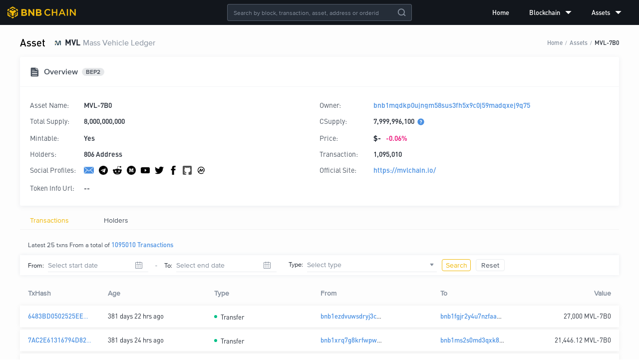

--- FILE ---
content_type: text/html; charset=utf-8
request_url: https://explorer.bnbchain.org/asset/MVL-7B0
body_size: 15030
content:
<!DOCTYPE html><html lang="en"><head><meta charSet="utf-8"/><meta name="viewport" content="width=device-width,initial-scale=1.0,maximum-scale=1.0,minimum-scale=1.0,user-scalable=no"/><meta name="description" content="BNB Beacon Chain Explorer"/><link rel="canonical" href="https://explorer.bnbchain.org/asset/MVL-7B0"/><meta name="keywords" content="BNB Chain,DEX,BNB Beacon Chain,Explorer,Decentralized Exchange,数字货币交易平台"/><meta name="robots" content="index,follow"/><link rel="shortcut icon" type="image/x-icon" href="https://static.bnbchain.org/explorer-ui/static/_next/static/media/favicon.b266c122.ico"/><title>- | Mass Vehicle Ledger MVL-7B0 Tracker | BNB Beacon Chain</title><meta name="next-head-count" content="8"/><script nonce="YTBlYzBkYjgtZDIzYS00NzFiLWJjMmMtODYxNGM3Y2ZiYzli">(function (w, d, s, l, i) {
              w[l] = w[l] || [];
              w[l].push({ 'gtm.start': new Date().getTime(), event: 'gtm.js' });
              var f = d.getElementsByTagName(s)[0],
                j = d.createElement(s),
                dl = l != 'dataLayer' ? '&l=' + l : '';
              j.async = true;
              j.src =
                'https://www.googletagmanager.com/gtm.js?id=' +
                i +
                dl +
                (window.location.hostname === 'explorer.bnbchain.org'
                  ? '&gtm_auth=yNIE-L06jPH-rS5Wug7Dxg&gtm_preview=env-1&gtm_cookies_win=x'
                  : '&gtm_auth=nbvRy1iQiFBIlgDWE8wJUA&gtm_preview=env-4&gtm_cookies_win=x');
              f.parentNode.insertBefore(j, f);
            })(window, document, 'script', 'dataLayer', 'GTM-W9BVQXM');</script><style nonce="YTBlYzBkYjgtZDIzYS00NzFiLWJjMmMtODYxNGM3Y2ZiYzli">
          @font-face {
                  font-display: swap;
                  font-family: "DINPro-Bold";
                  src: url("https://static.bnbchain.org/explorer-ui/static/_next/static/media/fonts/DINPro-Bold/DINPro-Bold.woff2") format("woff2");
                }
@font-face {
                  font-display: swap;
                  font-family: "DINPro-Medium";
                  src: url("https://static.bnbchain.org/explorer-ui/static/_next/static/media/fonts/DINPro-Medium/DINPro-Medium.woff2") format("woff2");
                }
@font-face {
                  font-display: swap;
                  font-family: "DINPro-Regular";
                  src: url("https://static.bnbchain.org/explorer-ui/static/_next/static/media/fonts/DINPro-Regular/DINPro-Regular.woff2") format("woff2");
                }
@font-face {
                  font-display: swap;
                  font-family: "ProximaNova-Regular";
                  src: url("https://static.bnbchain.org/explorer-ui/static/_next/static/media/fonts/ProximaNova-Regular/ProximaNova-Regular.woff2") format("woff2");
                }
@font-face {
                  font-display: swap;
                  font-family: "ProximaNova-Semibold";
                  src: url("https://static.bnbchain.org/explorer-ui/static/_next/static/media/fonts/ProximaNova-Semibold/ProximaNova-Semibold.woff2") format("woff2");
                }
          </style><script nonce="YTBlYzBkYjgtZDIzYS00NzFiLWJjMmMtODYxNGM3Y2ZiYzli">(()=>{let e=document.documentElement;function t(){if(e.clientWidth>375){e.style.fontSize="16px";return}let t=e.clientWidth/23.4375;e.style.fontSize=`${t}px`}t(),window.addEventListener("resize",t),window.addEventListener("pageshow",function(e){e.persisted&&t()})})();</script><link data-next-font="" rel="preconnect" href="/" crossorigin="anonymous"/><link rel="preload" href="https://static.bnbchain.org/explorer-ui/static/_next/static/css/8118e93ee90ee5b9.css" as="style"/><link rel="stylesheet" href="https://static.bnbchain.org/explorer-ui/static/_next/static/css/8118e93ee90ee5b9.css" data-n-g=""/><noscript data-n-css=""></noscript><script defer="" nomodule="" src="https://static.bnbchain.org/explorer-ui/static/_next/static/chunks/polyfills-78c92fac7aa8fdd8.js"></script><script defer="" src="https://static.bnbchain.org/explorer-ui/static/_next/static/chunks/135.f55c1764610e0faf.js"></script><script src="https://static.bnbchain.org/explorer-ui/static/_next/static/chunks/webpack-c7c7c1f0ec3a99a2.js" defer=""></script><script src="https://static.bnbchain.org/explorer-ui/static/_next/static/chunks/framework-d7a250b195cfb158.js" defer=""></script><script src="https://static.bnbchain.org/explorer-ui/static/_next/static/chunks/main-9aef3ce350447779.js" defer=""></script><script src="https://static.bnbchain.org/explorer-ui/static/_next/static/chunks/pages/_app-01df4eaad6f5838c.js" defer=""></script><script src="https://static.bnbchain.org/explorer-ui/static/_next/static/chunks/631-7650fa2e2a87ba35.js" defer=""></script><script src="https://static.bnbchain.org/explorer-ui/static/_next/static/chunks/384-86864991ca44a52b.js" defer=""></script><script src="https://static.bnbchain.org/explorer-ui/static/_next/static/chunks/734-41c2668a7f8850ef.js" defer=""></script><script src="https://static.bnbchain.org/explorer-ui/static/_next/static/chunks/555-75591414da98008e.js" defer=""></script><script src="https://static.bnbchain.org/explorer-ui/static/_next/static/chunks/898-71394b7f5a800e07.js" defer=""></script><script src="https://static.bnbchain.org/explorer-ui/static/_next/static/chunks/pages/asset/%5Basset%5D-ece24e8ec344f2cc.js" defer=""></script><script src="https://static.bnbchain.org/explorer-ui/static/_next/static/87af8a75fe7a60f343550d8282abca9d096f37b0/_buildManifest.js" defer=""></script><script src="https://static.bnbchain.org/explorer-ui/static/_next/static/87af8a75fe7a60f343550d8282abca9d096f37b0/_ssgManifest.js" defer=""></script><style data-styled="" data-styled-version="6.1.11" nonce="YTBlYzBkYjgtZDIzYS00NzFiLWJjMmMtODYxNGM3Y2ZiYzli">.gkbwJh{display:flex;}/*!sc*/
.iBIDuj{display:flex;justify-content:space-between;align-items:center;flex-wrap:flex-wrap;margin-bottom:0.9375rem;}/*!sc*/
.gYpRNm{display:flex;align-items:center;}/*!sc*/
.ZupGW{display:flex;justify-content:space-between;}/*!sc*/
.iUVUPx{display:flex;justify-content:space-between;align-items:center;}/*!sc*/
data-styled.g2[id="FlexBox__StyledFlexBox-sc-5djhuj-0"]{content:"gkbwJh,iBIDuj,gYpRNm,ZupGW,iUVUPx,"}/*!sc*/
.dMJQGt{flex:1;}/*!sc*/
data-styled.g3[id="FlexBox__FlexItem-sc-5djhuj-1"]{content:"dMJQGt,"}/*!sc*/
.lcRiRD{padding:0 8px;height:16px;line-height:16px;background:#e6e8ea;border-radius:12px;text-align:center;font-family:ProximaNova-Semibold;display:inline-block;margin-left:8px;color:#474d57;font-size:12px;font-weight:bold;}/*!sc*/
data-styled.g4[id="BadgeBubble__Container-sc-alwwij-0"]{content:"lcRiRD,"}/*!sc*/
.eiKHXZ{text-align:center;height:1.5rem;cursor:pointer;}/*!sc*/
.eiKHXZ a{display:block;height:100%;}/*!sc*/
.eiKHXZ img{height:100%;}/*!sc*/
data-styled.g5[id="Logo__StyledLogo-sc-16yvtrd-0"]{content:"eiKHXZ,"}/*!sc*/
.gBQiNU .bnc-menu-submenu-title{font-family:DINPro-Medium;}/*!sc*/
.gBQiNU ul li.bnc-menu-item::after,.gBQiNU ul li.bnc-menu-submenu::after{display:none;}/*!sc*/
data-styled.g6[id="Menu__StyledBox-sc-5v6kic-0"]{content:"gBQiNU,"}/*!sc*/
.hoHBbh{display:inline-block;color:#ea0070;margin-left:0.625rem;font-size:1rem;font-family:DINPro-Medium;}/*!sc*/
.hoHBbh i{font-size:1.5rem;}/*!sc*/
.hoHBbh.increment{color:#00c087;}/*!sc*/
data-styled.g16[id="Trend__StyledTrend-sc-wi2rcs-0"]{content:"hoHBbh,"}/*!sc*/
.dlWmPW::before{content:'';display:inline-block;width:6px;border-radius:50%;height:6px;background-color:#00C087;margin-right:7px;}/*!sc*/
.dlWmPW span{vertical-align:middle;}/*!sc*/
data-styled.g22[id="Badge__Container-sc-vh9sqb-0"]{content:"dlWmPW,"}/*!sc*/
.jZJHJF{position:absolute;left:50%;transform:translateX(-50%);}/*!sc*/
data-styled.g23[id="GlobalSearch__Container-sc-za06xi-0"]{content:"jZJHJF,"}/*!sc*/
.hUESsR.bnc-input-search .bnc-input{line-height:normal;background:transparent;}/*!sc*/
.hUESsR.bnc-input-wrapper{color:#fff;background-color:#252d38;border-color:rgba(132, 142, 156, 0.5);font-size:0.75rem;font-family:ProximaNova-Regular;}/*!sc*/
.hUESsR.bnc-input-wrapper .bnc-input{caret-color:#f0b90b;}/*!sc*/
.hUESsR.bnc-input-wrapper.bnc-input-focus{border-color:#f0b90b;}/*!sc*/
.hUESsR.bnc-input-wrapper .bnc-input-clear-icon{color:#848e9c;}/*!sc*/
.hUESsR .bnc-btn:hover{opacity:0.8;}/*!sc*/
data-styled.g24[id="GlobalSearch__StyledSearch-sc-za06xi-1"]{content:"hUESsR,"}/*!sc*/
.ggqjQn{position:fixed;top:0;left:0;width:100%;display:flex;flex-direction:column;z-index:3;}/*!sc*/
data-styled.g26[id="Header__Container-sc-d95n5s-0"]{content:"ggqjQn,"}/*!sc*/
.Ijjyo{width:100%;height:50px;display:flex;justify-content:space-between;align-items:center;padding:0 15px;box-sizing:border-box;background-color:#12161c;}/*!sc*/
data-styled.g27[id="Header__StyledHeaderContainer-sc-d95n5s-1"]{content:"Ijjyo,"}/*!sc*/
.dkbwHu{flex-direction:column;min-height:100vh;max-width:100%;min-width:992px;background-color:#fdfdfd;}/*!sc*/
@media screen and (max-width: 992px){.dkbwHu{max-width:992px;min-width:320px;}}/*!sc*/
data-styled.g30[id="layout__Container-sc-bu78np-0"]{content:"dkbwHu,"}/*!sc*/
.hqWVit{margin:0 auto;max-width:1200px;padding:70px 16px 20px 16px;}/*!sc*/
@media screen and (max-width: 992px){.hqWVit{padding:4.125rem 0.9375rem 1rem 0.9375rem;max-width:750px;}}/*!sc*/
data-styled.g31[id="layout__Content-sc-bu78np-1"]{content:"hqWVit,"}/*!sc*/
.iHXFXC{display:flex;align-items:center;}/*!sc*/
.iHXFXC a,.iHXFXC a:visited{font-size:0.875rem;color:#48515d;}/*!sc*/
data-styled.g51[id="Navs__Nav-sc-19dqoxt-0"]{content:"iHXFXC,"}/*!sc*/
.cogKuZ >a{display:flex;justify-content:center;align-items:center;width:26px;height:26px;border-radius:100%;background:#212833;margin-right:6px;}/*!sc*/
.cogKuZ >a:last-of-type{margin:0;}/*!sc*/
.cogKuZ >a:hover{text-decoration:none;}/*!sc*/
.cogKuZ >a:hover .iconfont{color:#f0b90b;}/*!sc*/
data-styled.g52[id="SocialMedia__SocialMediaBox-sc-akzjk6-0"]{content:"cogKuZ,"}/*!sc*/
.ekMRgS{font-size:0.875rem;color:#848e9c;}/*!sc*/
data-styled.g53[id="SocialMedia__StyledIcon-sc-akzjk6-1"]{content:"ekMRgS,"}/*!sc*/
.kRehmP{display:flex;justify-content:center;align-items:center;height:50px;width:100%;background-color:#12161c;color:#848e9c;}/*!sc*/
data-styled.g54[id="pc__Footer-sc-1h4re1e-0"]{content:"kRehmP,"}/*!sc*/
.gJvCPR{flex:1;max-width:75rem;}/*!sc*/
data-styled.g55[id="pc__Container-sc-1h4re1e-1"]{content:"gJvCPR,"}/*!sc*/
.hmCSfF{font-size:0.875rem;margin-right:20px;}/*!sc*/
data-styled.g56[id="pc__Copyright-sc-1h4re1e-2"]{content:"hmCSfF,"}/*!sc*/
@media screen and (max-width: 992px){.iDaRse{display:none;}}/*!sc*/
data-styled.g59[id="Breadcrumb__StyledBreadcrumb-sc-g0cwug-0"]{content:"iDaRse,"}/*!sc*/
.ghiHrV{background-color:#fff;box-shadow:0px 2px 10px 0px rgba(90, 102, 124, 0.1);box-sizing:border-box;}/*!sc*/
data-styled.g60[id="ShadowBox__StyledShadowBox-sc-1x48rou-0"]{content:"ghiHrV,"}/*!sc*/
.gMbCKR{margin-bottom:0.625rem;border-radius:3px;}/*!sc*/
data-styled.g61[id="DetailCard__Card-sc-1gkkc4e-0"]{content:"gMbCKR,"}/*!sc*/
.dUOdZL{justify-content:space-between;align-items:center;height:3.75rem;font-size:1rem;box-sizing:border-box;color:#48515d;font-family:ProximaNova-Semibold;padding:0 1.25rem;}/*!sc*/
.dUOdZL i{margin-right:0.625rem;}/*!sc*/
.dUOdZL .toggle a{text-decoration:none;}/*!sc*/
.dUOdZL .toggle a:active i{color:#3375bb;}/*!sc*/
.dUOdZL .toggle i{margin:0;font-size:1rem;cursor:pointer;color:#4a90e2;}/*!sc*/
.dUOdZL .toggle i.icon-previous{margin-right:1.25rem;}/*!sc*/
.dUOdZL .toggle i.disabled{color:#848e9c;}/*!sc*/
@media screen and (max-width: 992px){.dUOdZL{padding:0 0.875rem;height:3.375rem;}}/*!sc*/
data-styled.g62[id="DetailCard__StyledTitle-sc-1gkkc4e-1"]{content:"dUOdZL,"}/*!sc*/
.epDHga{padding:1.25rem;font-family:DINPro-Medium;font-size:0.875rem;}/*!sc*/
@media screen and (max-width: 992px){.epDHga{padding:0.875rem;}}/*!sc*/
data-styled.g63[id="DetailCard__Body-sc-1gkkc4e-2"]{content:"epDHga,"}/*!sc*/
.ffapWa{margin-bottom:0.75rem;align-items:flex-start;font-size:0.875rem;line-height:1rem;padding:0.5rem 0;}/*!sc*/
.ffapWa a{word-break:break-all;}/*!sc*/
.ffapWa:last-child{margin-bottom:0;}/*!sc*/
data-styled.g64[id="DetailCard__Row-sc-1gkkc4e-3"]{content:"ffapWa,"}/*!sc*/
.iIeaSd{color:#48515d;flex:0 0 7.5rem;margin-right:0.5rem;font-family:DINPro-Regular;}/*!sc*/
data-styled.g65[id="DetailCard__Label-sc-1gkkc4e-4"]{content:"iIeaSd,"}/*!sc*/
.jLtsLV .bnc-table{font-family:DINPro-Regular,ProximaNova-Regular,-apple-system,BlinkMacSystemFont,'PingFang  SC','Microsoft YaHei','WenQuanYi Micro Hei','Fira Sans','Droid Sans','Helvetica Neue',Arial,'Segoe UI',sans-serif;}/*!sc*/
.jLtsLV .bnc-table th{background:transparent;}/*!sc*/
.jLtsLV .bnc-table td{font-size:13px;}/*!sc*/
.jLtsLV .bnc-table table{border-spacing:0 5px;}/*!sc*/
.jLtsLV .bnc-table tbody tr{box-shadow:0 0 10px rgba(0, 0, 0, 0.06);}/*!sc*/
.jLtsLV .bnc-table tbody tr:hover{box-shadow:0 0 10px rgba(0, 0, 0, 0.2);}/*!sc*/
.jLtsLV .bnc-table-pagination{margin-top:0px;}/*!sc*/
.jLtsLV .bnc-table-pagination .bnc-pagination-item-link{font-family:ProximaNova-Regular;-webkit-font-smoothing:antialiased;}/*!sc*/
data-styled.g70[id="Table__StyledTable-sc-fd61xd-1"]{content:"jLtsLV,"}/*!sc*/
.fsZQYu{display:block;color:#848e9c;}/*!sc*/
.fsZQYu .asset{font-size:1rem;margin-right:0.3125rem;color:#212833;font-family:DINPro-Bold;}/*!sc*/
.fsZQYu .sub-title{font-size:1rem;}/*!sc*/
.fsZQYu img{height:18px;width:18px;border:none;vertical-align:sub;margin-right:0.3125rem;}/*!sc*/
data-styled.g89[id="AssetName__TitleBox-sc-tc66k8-0"]{content:"fsZQYu,"}/*!sc*/
.kODqip{display:flex;align-items:center;height:40px;padding:0px 16px;margin:12px 0px 10px 0px;background:#fff;box-shadow:0px 0px 8px 0px rgba(234, 236, 239, 1);font-size:13px;}/*!sc*/
.kODqip label{margin-right:8px;}/*!sc*/
.kODqip .split{color:#848e9c;margin:0px 12px;font-family:monospace;}/*!sc*/
.kODqip .type{margin-left:24px;}/*!sc*/
.kODqip .type .tx-type-select{width:260px;}/*!sc*/
.kODqip .type .operator{display:inline-block;}/*!sc*/
.kODqip .type .operator button{margin-left:10px;height:24px;width:58px;font-family:ProximaNova-Regular;}/*!sc*/
data-styled.g98[id="TxFilter__Container-sc-yjhkdr-0"]{content:"kODqip,"}/*!sc*/
.dpLamW .desc{margin:1.25rem 1rem 0.625rem 1rem;color:#48515d;font-size:0.8125rem;}/*!sc*/
data-styled.g110[id="Transactions__Container-sc-1rfkmyb-0"]{content:"dpLamW,"}/*!sc*/
.hqeJDs h3{color:#000;font-family:DINPro-Medium;font-size:1.25rem;font-weight:normal;margin:0;margin-right:1rem;}/*!sc*/
@media screen and (max-width: 992px){.hqeJDs .breadcrumb{display:none;}}/*!sc*/
.hqeJDs .card-body{display:flex;flex-wrap:wrap;}/*!sc*/
data-styled.g113[id="detail__Container-sc-1dfhd7u-0"]{content:"hqeJDs,"}/*!sc*/
.iIyPLh{width:50%;margin-bottom:0;}/*!sc*/
.iIyPLh .price{color:#212833;font-family:DINPro-Bold;font-weight:bold;}/*!sc*/
@media screen and (max-width: 992px){.iIyPLh{width:100%;}}/*!sc*/
.iIyPLh .media-list{display:flex;align-items:center;flex-wrap:wrap;}/*!sc*/
.iIyPLh .media-list a{text-decoration:none;}/*!sc*/
.iIyPLh .media-list img{width:18px;margin-right:10px;}/*!sc*/
.iIyPLh .media-list i{font-size:20px;margin-right:10px;}/*!sc*/
data-styled.g114[id="detail__StyledRow-sc-1dfhd7u-1"]{content:"iIyPLh,"}/*!sc*/
.hqKPrd{flex:0 0 6.25rem;}/*!sc*/
data-styled.g115[id="detail__StyledLabel-sc-1dfhd7u-2"]{content:"hqKPrd,"}/*!sc*/
</style></head><body><div id="__next"><div class="FlexBox__StyledFlexBox-sc-5djhuj-0 gkbwJh layout__Container-sc-bu78np-0 dkbwHu"><div class="Header__Container-sc-d95n5s-0 ggqjQn"><header class="Header__StyledHeaderContainer-sc-d95n5s-1 Ijjyo"><div class="Logo__StyledLogo-sc-16yvtrd-0 eiKHXZ"><a href="/"><img src="https://static.bnbchain.org/explorer-ui/static/_next/static/media/logo.ce11eb52.svg" alt="logo"/></a></div><div class="GlobalSearch__Container-sc-za06xi-0 jZJHJF"><div class="bnc-input-wrapper bnc-input-mode-dark bnc-input-md bnc-input-affix bnc-input-search GlobalSearch__StyledSearch-sc-za06xi-1 hUESsR" style="width:370px"><input placeholder="Search by block, transaction, asset, address or orderid" filter="[object Object]" class="bnc-input" value=""/><i class="bnc-icon bi-delete bnc-input-clear-icon"></i><i class="bnc-icon bi-search-o bnc-input-search-btn"></i></div></div><div class="FlexBox__StyledFlexBox-sc-5djhuj-0 gkbwJh Menu__StyledBox-sc-5v6kic-0 gBQiNU"><ul style="background-color:transparent;width:100%" class="bnc-menu  bnc-menu-root bnc-menu-horizontal" role="menu" tabindex="0"><li class="bnc-menu-submenu bnc-menu-submenu-horizontal bnc-menu-overflowed-submenu" style="display:none" role="menuitem"><div class="bnc-menu-submenu-title" aria-expanded="false" aria-haspopup="true"><span>···</span><i class="bnc-menu-submenu-arrow"></i></div></li><li class="bnc-menu-item" role="menuitem"><a href="/">Home</a></li><li class="bnc-menu-submenu bnc-menu-submenu-horizontal bnc-menu-overflowed-submenu" style="display:none" role="menuitem"><div class="bnc-menu-submenu-title" aria-expanded="false" aria-haspopup="true"><span>···</span><i class="bnc-menu-submenu-arrow"></i></div></li><li class="bnc-menu-submenu bnc-menu-submenu-horizontal" role="menuitem"><div class="bnc-menu-submenu-title" aria-expanded="false" aria-haspopup="true">Blockchain<i class="bnc-icon bi-down"></i><i class="bnc-menu-submenu-arrow"></i></div></li><li class="bnc-menu-submenu bnc-menu-submenu-horizontal bnc-menu-overflowed-submenu" style="display:none" role="menuitem"><div class="bnc-menu-submenu-title" aria-expanded="false" aria-haspopup="true"><span>···</span><i class="bnc-menu-submenu-arrow"></i></div></li><li class="bnc-menu-submenu bnc-menu-submenu-horizontal" role="menuitem"><div class="bnc-menu-submenu-title" aria-expanded="false" aria-haspopup="true">Assets<i class="bnc-icon bi-down"></i><i class="bnc-menu-submenu-arrow"></i></div></li><li class="bnc-menu-submenu bnc-menu-submenu-horizontal bnc-menu-overflowed-submenu" style="visibility:hidden;position:absolute" role="menuitem"><div class="bnc-menu-submenu-title" aria-expanded="false" aria-haspopup="true"><span>···</span><i class="bnc-menu-submenu-arrow"></i></div></li></ul></div></header></div><div class="FlexBox__FlexItem-sc-5djhuj-1 dMJQGt"><main class="layout__Content-sc-bu78np-1 hqWVit"><div class="detail__Container-sc-1dfhd7u-0 hqeJDs"><div class="FlexBox__StyledFlexBox-sc-5djhuj-0 iBIDuj"><div class="FlexBox__StyledFlexBox-sc-5djhuj-0 gYpRNm"><h3>Asset</h3><div class="AssetName__TitleBox-sc-tc66k8-0 fsZQYu"><img src="https://static.binance.org/icon/5423a69f3db747bea96f3195aca975de" alt="MVL"/><span class="asset">MVL</span><span class="sub-title">Mass Vehicle Ledger</span></div></div><div class="breadcrumb Breadcrumb__StyledBreadcrumb-sc-g0cwug-0 iDaRse breadcrumb"><span class="breadcrumb-item"><a href="/">Home</a></span><div class="breadcrumb-separator">/</div><span class="breadcrumb-item"><a href="/assets">Assets</a></span><div class="breadcrumb-separator">/</div><span class="breadcrumb-item"><a href="/asset/MVL-7B0">MVL-7B0</a></span></div></div><div class="ShadowBox__StyledShadowBox-sc-1x48rou-0 ghiHrV DetailCard__Card-sc-1gkkc4e-0 gMbCKR"><div class="FlexBox__StyledFlexBox-sc-5djhuj-0 gkbwJh DetailCard__StyledTitle-sc-1gkkc4e-1 dUOdZL border-bottom"><div class="FlexBox__StyledFlexBox-sc-5djhuj-0 gYpRNm"><i style="font-size:1.125rem" class="iconfont icon-overview "></i><span>Overview</span><div class="BadgeBubble__Container-sc-alwwij-0 lcRiRD">BEP2</div></div></div><div class="DetailCard__Body-sc-1gkkc4e-2 epDHga card-body"><div class="FlexBox__StyledFlexBox-sc-5djhuj-0 gkbwJh DetailCard__Row-sc-1gkkc4e-3 detail__StyledRow-sc-1dfhd7u-1 ffapWa iIyPLh primary-color"><span class="DetailCard__Label-sc-1gkkc4e-4 detail__StyledLabel-sc-1dfhd7u-2 iIeaSd hqKPrd">Asset Name:</span><div>MVL-7B0</div></div><div class="FlexBox__StyledFlexBox-sc-5djhuj-0 gkbwJh DetailCard__Row-sc-1gkkc4e-3 detail__StyledRow-sc-1dfhd7u-1 ffapWa iIyPLh primary-color"><span class="DetailCard__Label-sc-1gkkc4e-4 detail__StyledLabel-sc-1dfhd7u-2 iIeaSd hqKPrd">Owner:</span><a class="text-overflow" href="/address/bnb1mqdkp0ujngm58sus3fh5x9c0j59madqxej9q75">bnb1mqdkp0ujngm58sus3fh5x9c0j59madqxej9q75</a></div><div class="FlexBox__StyledFlexBox-sc-5djhuj-0 gkbwJh DetailCard__Row-sc-1gkkc4e-3 detail__StyledRow-sc-1dfhd7u-1 ffapWa iIyPLh primary-color"><span class="DetailCard__Label-sc-1gkkc4e-4 detail__StyledLabel-sc-1dfhd7u-2 iIeaSd hqKPrd">Total Supply:</span><div>8,000,000,000</div></div><div class="FlexBox__StyledFlexBox-sc-5djhuj-0 gkbwJh DetailCard__Row-sc-1gkkc4e-3 detail__StyledRow-sc-1dfhd7u-1 ffapWa iIyPLh primary-color"><span class="DetailCard__Label-sc-1gkkc4e-4 detail__StyledLabel-sc-1dfhd7u-2 iIeaSd hqKPrd">CSupply:</span><div>7,999,996,100</div><span style="margin-left:5px;cursor:pointer"><img src="https://static.bnbchain.org/explorer-ui/static/_next/static/media/info.3e758d7d.svg" alt="info.svg" style="vertical-align:sub" height="16" width="16"/></span></div><div class="FlexBox__StyledFlexBox-sc-5djhuj-0 gkbwJh DetailCard__Row-sc-1gkkc4e-3 detail__StyledRow-sc-1dfhd7u-1 ffapWa iIyPLh primary-color"><span class="DetailCard__Label-sc-1gkkc4e-4 detail__StyledLabel-sc-1dfhd7u-2 iIeaSd hqKPrd">Mintable:</span><div>Yes</div></div><div class="FlexBox__StyledFlexBox-sc-5djhuj-0 gkbwJh DetailCard__Row-sc-1gkkc4e-3 detail__StyledRow-sc-1dfhd7u-1 ffapWa iIyPLh primary-color"><span class="DetailCard__Label-sc-1gkkc4e-4 detail__StyledLabel-sc-1dfhd7u-2 iIeaSd hqKPrd">Price:</span><div><span class="price">$<!-- -->-</span><span style="font-size:0.875rem" class="Trend__StyledTrend-sc-wi2rcs-0 hoHBbh">-0.06%</span></div></div><div class="FlexBox__StyledFlexBox-sc-5djhuj-0 gkbwJh DetailCard__Row-sc-1gkkc4e-3 detail__StyledRow-sc-1dfhd7u-1 ffapWa iIyPLh primary-color"><span class="DetailCard__Label-sc-1gkkc4e-4 detail__StyledLabel-sc-1dfhd7u-2 iIeaSd hqKPrd">Holders:</span><div>806<!-- --> Address</div></div><div class="FlexBox__StyledFlexBox-sc-5djhuj-0 gkbwJh DetailCard__Row-sc-1gkkc4e-3 detail__StyledRow-sc-1dfhd7u-1 ffapWa iIyPLh primary-color"><span class="DetailCard__Label-sc-1gkkc4e-4 detail__StyledLabel-sc-1dfhd7u-2 iIeaSd hqKPrd">Transaction:</span><div>1,095,010</div></div><div class="FlexBox__StyledFlexBox-sc-5djhuj-0 gkbwJh DetailCard__Row-sc-1gkkc4e-3 detail__StyledRow-sc-1dfhd7u-1 ffapWa iIyPLh primary-color"><span class="DetailCard__Label-sc-1gkkc4e-4 detail__StyledLabel-sc-1dfhd7u-2 iIeaSd hqKPrd">Social Profiles:</span><div class="media-list"><a href="mailto:support@mvlchain.io"><i class="iconfont icon-email "></i></a><a href="https://t.me/mvlchain_kr" target="_blank" rel="noopener noreferrer"><img src="https://static.binance.org/icon/273aca1385834e95a62610bc659cd5ff" alt="Telegram"/></a><a href="https://www.reddit.com/r/MVL/" target="_blank" rel="noopener noreferrer"><img src="https://static.binance.org/icon/b6c6102a1b174c57b56ca6b5fb5682da" alt="Reddit"/></a><a href="http://medium.com/@mvlchain" target="_blank" rel="noopener noreferrer"><img src="https://static.binance.org/icon/56345f7a9fb744e98b1d72caacd0944c" alt="Medium"/></a><a href="https://www.youtube.com/channel/UCWIwx5KcQIaf7Ti6piFhnKw" target="_blank" rel="noopener noreferrer"><img src="https://static.binance.org/icon/b99e56170f2f453bac438a515e4ee385" alt="Youtube"/></a><a href="https://twitter.com/mvlchain" target="_blank" rel="noopener noreferrer"><img src="https://static.binance.org/icon/871bf290593148a2bd2eccaa26ee9808" alt="Twitter"/></a><a href="https://www.facebook.com/mvlchain/" target="_blank" rel="noopener noreferrer"><img src="https://static.binance.org/icon/2f1f2622872c4b9c80c6546d797606fd" alt="Facebook"/></a><a href="https://github.com/mvlchain" target="_blank" rel="noopener noreferrer"><img src="https://static.binance.org/icon/6da6f84158524f4ca37dbc7a6035c5a7" alt="Github"/></a><a href="https://coinmarketcap.com/currencies/mvl/" target="_blank" rel="noopener noreferrer"><img src="https://static.binance.org/icon/303becabf8484c59a3e4eb8462efa1f4" alt="Coinmarketcap"/></a></div></div><div class="FlexBox__StyledFlexBox-sc-5djhuj-0 gkbwJh DetailCard__Row-sc-1gkkc4e-3 detail__StyledRow-sc-1dfhd7u-1 ffapWa iIyPLh primary-color"><span class="DetailCard__Label-sc-1gkkc4e-4 detail__StyledLabel-sc-1dfhd7u-2 iIeaSd hqKPrd">Official Site:</span><a href="https://mvlchain.io/" target="_blank" rel="noopener noreferrer">https://mvlchain.io/</a></div><div class="FlexBox__StyledFlexBox-sc-5djhuj-0 gkbwJh DetailCard__Row-sc-1gkkc4e-3 detail__StyledRow-sc-1dfhd7u-1 ffapWa iIyPLh primary-color"><span class="DetailCard__Label-sc-1gkkc4e-4 detail__StyledLabel-sc-1dfhd7u-2 iIeaSd hqKPrd">Token Info Url:</span><div>--</div></div></div></div><div class="bnc-tabs bnc-tabs-top bnc-tabs-md"><div role="tablist" class="bnc-tabs-bar" tabindex="0"><div><div role="tab" aria-disabled="false" aria-selected="true" class="bnc-tabs-tab-active bnc-tabs-tab">Transactions</div><div role="tab" aria-disabled="false" aria-selected="false" class=" bnc-tabs-tab">Holders</div></div><div class="bnc-tabs-ink-bar bnc-tabs-ink-bar-animated"></div></div><div tabindex="0" style="width:0;height:0;overflow:hidden;position:absolute" role="presentation"></div><div class="bnc-tabs-content bnc-tabs-content-no-animated"><div role="tabpanel" aria-hidden="false" class="bnc-tabs-tabpane bnc-tabs-tabpane-active"><div tabindex="0" style="width:0;height:0;overflow:hidden;position:absolute" role="presentation"></div><div class="Transactions__Container-sc-1rfkmyb-0 dpLamW"><div class="desc">Latest <!-- -->25<!-- --> txns From a total of<!-- --> <a href="/txs?asset=MVL-7B0">1095010<!-- --> Transactions</a></div><div class="TxFilter__Container-sc-yjhkdr-0 kODqip"><div class="date"><label>From:</label><span tabindex="0" class="bnc-date-picker-wrapper bnc-date-picker-sm"><div class="bnc-input-wrapper bnc-input-mode-outline bnc-input-sm" style="width:100%"><input placeholder="Select start date" readonly="" class="bnc-input" value=""/><i class="bnc-icon bi-delete bnc-input-clear-icon"></i></div><i class="bnc-icon bi-calendar-o"></i></span><span class="split">-</span><label>To:</label><span tabindex="0" class="bnc-date-picker-wrapper bnc-date-picker-sm"><div class="bnc-input-wrapper bnc-input-mode-outline bnc-input-sm" style="width:100%"><input placeholder="Select end date" readonly="" class="bnc-input" value=""/><i class="bnc-icon bi-delete bnc-input-clear-icon"></i></div><i class="bnc-icon bi-calendar-o"></i></span></div><div class="type"><label>Type:</label><div class="bnc-select bnc-select-sm tx-type-select bnc-select bnc-select-enabled"><div class="bnc-select-selection
            bnc-select-selection--single" role="combobox" aria-autocomplete="list" aria-haspopup="true" aria-controls="" aria-expanded="false" tabindex="0"><div class="bnc-select-selection__rendered"><div style="display:block;user-select:none;-webkit-user-select:none" unselectable="on" class="bnc-select-selection__placeholder">Select type</div><div class="bnc-select-search bnc-select-search--inline" style="display:none"><div class="bnc-select-search__field__wrap"><input autoComplete="off" class="bnc-select-search__field" value=""/><span class="bnc-select-search__field__mirror"> </span></div></div></div><span class="bnc-select-arrow" style="user-select:none;-webkit-user-select:none" unselectable="on"><i class="bnc-icon bi-arrow-s"></i></span></div></div><div class="operator"><button class="bnc-btn bnc-btn-padding-md bnc-btn-outline-primary"><span class="bnc-btn-text">Search</span></button><button class="bnc-btn bnc-btn-padding-md bnc-btn-outline-default"><span class="bnc-btn-text">Reset</span></button></div></div></div><div class="bnc-table-wrapper Table__StyledTable-sc-fd61xd-1 jLtsLV"><div class="bnc-table bnc-table-scroll-position-left"><div class="bnc-table-content"><div class="bnc-table-body"><table class=""><colgroup><col style="width:160px;min-width:160px"/><col style="width:0;min-width:0"/><col/><col/><col style="width:160px;min-width:160px"/><col style="width:80px;min-width:80px"/><col style="width:160px;min-width:160px"/><col/></colgroup><thead class="bnc-table-thead"><tr><th class="info-color bnc-table-row-cell-break-word">TxHash</th><th class="">Height</th><th class="">Age</th><th class="">Type</th><th class="bnc-table-row-cell-break-word">From</th><th class="text-center bnc-table-row-cell-break-word"></th><th class="bnc-table-row-cell-break-word">To</th><th class="text-right bnc-table-row-cell-last">Value</th></tr></thead><tbody class="bnc-table-tbody"><tr class="bnc-table-row bnc-table-row-level-0" data-row-key="6483BD0502525EECDAFCAF3F79C946EB38643064832BB1F747CE57426BB1B9E7"><td class="info-color bnc-table-row-cell-break-word"><span style="padding-left:0px" class="bnc-table-row-indent indent-level-0"></span><a href="/tx/6483BD0502525EECDAFCAF3F79C946EB38643064832BB1F747CE57426BB1B9E7"><span><span>6483BD0502525EECDAFCAF3F79C946EB38643064832BB1F747CE57426BB1B9E7</span></span></a></td><td class=""><a href="/block/384740603">384740603</a></td><td class=""><span><span>381 days 22 hrs ago</span></span></td><td class=""><div class="Badge__Container-sc-vh9sqb-0 dlWmPW"><span><span>Transfer</span></span></div></td><td class="bnc-table-row-cell-break-word"><a href="/address/bnb1ezdvuwsdryj3c5yakgelx52mdnn6w7al6djlav"><span><span>bnb1ezdvuwsdryj3c5yakgelx52mdnn6w7al6djlav</span></span></a></td><td class="text-center bnc-table-row-cell-break-word"></td><td class="bnc-table-row-cell-break-word"><a href="/address/bnb1fgjr2y4u7nzfaaa02npkpv9m8l8p0c8x4a0te0"><span><span>bnb1fgjr2y4u7nzfaaa02npkpv9m8l8p0c8x4a0te0</span></span></a></td><td class="text-right"><span><span>27,000 MVL-7B0</span></span></td></tr><tr class="bnc-table-row bnc-table-row-level-0" data-row-key="7AC2E61316794D820E5260FA9302DD61D0DEBF87D9A441F8B6C9A925ED081257"><td class="info-color bnc-table-row-cell-break-word"><span style="padding-left:0px" class="bnc-table-row-indent indent-level-0"></span><a href="/tx/7AC2E61316794D820E5260FA9302DD61D0DEBF87D9A441F8B6C9A925ED081257"><span><span>7AC2E61316794D820E5260FA9302DD61D0DEBF87D9A441F8B6C9A925ED081257</span></span></a></td><td class=""><a href="/block/384735498">384735498</a></td><td class=""><span><span>381 days 24 hrs ago</span></span></td><td class=""><div class="Badge__Container-sc-vh9sqb-0 dlWmPW"><span><span>Transfer</span></span></div></td><td class="bnc-table-row-cell-break-word"><a href="/address/bnb1xrq7g8krfwpwrnwyfy3e2jr8zf0gtg0chcej32"><span><span>bnb1xrq7g8krfwpwrnwyfy3e2jr8zf0gtg0chcej32</span></span></a></td><td class="text-center bnc-table-row-cell-break-word"></td><td class="bnc-table-row-cell-break-word"><a href="/address/bnb1ms2s0md3qxk85f8uy2jxy70v9s4wsg9t27rlz4"><span><span>bnb1ms2s0md3qxk85f8uy2jxy70v9s4wsg9t27rlz4</span></span></a></td><td class="text-right"><span><span>21,446.12 MVL-7B0</span></span></td></tr><tr class="bnc-table-row bnc-table-row-level-0" data-row-key="B96B3242B53095C16881483D24CDE59C424747E58BE944974FAF6A2D28587AC7"><td class="info-color bnc-table-row-cell-break-word"><span style="padding-left:0px" class="bnc-table-row-indent indent-level-0"></span><a href="/tx/B96B3242B53095C16881483D24CDE59C424747E58BE944974FAF6A2D28587AC7"><span><span>B96B3242B53095C16881483D24CDE59C424747E58BE944974FAF6A2D28587AC7</span></span></a></td><td class=""><a href="/block/384406408">384406408</a></td><td class=""><span><span>388 days 12 hrs ago</span></span></td><td class=""><div class="Badge__Container-sc-vh9sqb-0 dlWmPW"><span><span>Transfer</span></span></div></td><td class="bnc-table-row-cell-break-word"><a href="/address/bnb1f5re6pz8xyaeun0l0purghwrl8rh9yhqw204rs"><span><span>bnb1f5re6pz8xyaeun0l0purghwrl8rh9yhqw204rs</span></span></a></td><td class="text-center bnc-table-row-cell-break-word"></td><td class="bnc-table-row-cell-break-word"><a href="/address/bnb10pur6cd4pr8z7agg9s3depskp7dtsawc4nngrv"><span><span>bnb10pur6cd4pr8z7agg9s3depskp7dtsawc4nngrv</span></span></a></td><td class="text-right"><span><span>14,998 MVL-7B0</span></span></td></tr><tr class="bnc-table-row bnc-table-row-level-0" data-row-key="647AF211525E698515E1B316ABA572E01EE6F24ACF11B890C829AA7E5939B8DC"><td class="info-color bnc-table-row-cell-break-word"><span style="padding-left:0px" class="bnc-table-row-indent indent-level-0"></span><a href="/tx/647AF211525E698515E1B316ABA572E01EE6F24ACF11B890C829AA7E5939B8DC"><span><span>647AF211525E698515E1B316ABA572E01EE6F24ACF11B890C829AA7E5939B8DC</span></span></a></td><td class=""><a href="/block/384063707">384063707</a></td><td class=""><span><span>395 days 7 hrs ago</span></span></td><td class=""><div class="Badge__Container-sc-vh9sqb-0 dlWmPW"><span><span>Transfer</span></span></div></td><td class="bnc-table-row-cell-break-word"><a href="/address/bnb10m68c9x65ghe5k3cjvnh7dchwaq9r0v7qlpt5v"><span><span>bnb10m68c9x65ghe5k3cjvnh7dchwaq9r0v7qlpt5v</span></span></a></td><td class="text-center bnc-table-row-cell-break-word"></td><td class="bnc-table-row-cell-break-word"><a href="/address/bnb10m68c9x65ghe5k3cjvnh7dchwaq9r0v7qlpt5v"><span><span>bnb10m68c9x65ghe5k3cjvnh7dchwaq9r0v7qlpt5v</span></span></a></td><td class="text-right"><span><span>300 MVL-7B0</span></span></td></tr><tr class="bnc-table-row bnc-table-row-level-0" data-row-key="D8FCC16ABBC973B38D7B56A09F005207713D1EDB9E756F6ED6389D92EBB02705"><td class="info-color bnc-table-row-cell-break-word"><span style="padding-left:0px" class="bnc-table-row-indent indent-level-0"></span><a href="/tx/D8FCC16ABBC973B38D7B56A09F005207713D1EDB9E756F6ED6389D92EBB02705"><span><span>D8FCC16ABBC973B38D7B56A09F005207713D1EDB9E756F6ED6389D92EBB02705</span></span></a></td><td class=""><a href="/block/383944270">383944270</a></td><td class=""><span><span>397 days 16 hrs ago</span></span></td><td class=""><div class="Badge__Container-sc-vh9sqb-0 dlWmPW"><span><span>Transfer</span></span></div></td><td class="bnc-table-row-cell-break-word"><a href="/address/bnb165q9dz39mqh789zuuuqwkv22plut6f4nzy9jc9"><span><span>bnb165q9dz39mqh789zuuuqwkv22plut6f4nzy9jc9</span></span></a></td><td class="text-center bnc-table-row-cell-break-word"></td><td class="bnc-table-row-cell-break-word"><a href="/address/bnb1u2agwjat20494fmc6jnuau0ls937cfjn4pjwtn"><span><span>bnb1u2agwjat20494fmc6jnuau0ls937cfjn4pjwtn</span></span></a></td><td class="text-right"><span><span>11,200 MVL-7B0</span></span></td></tr><tr class="bnc-table-row bnc-table-row-level-0" data-row-key="D894137F5527270324F5E8BF84D263D1C79330442055BD2B06E0C92FD3B82E2C"><td class="info-color bnc-table-row-cell-break-word"><span style="padding-left:0px" class="bnc-table-row-indent indent-level-0"></span><a href="/tx/D894137F5527270324F5E8BF84D263D1C79330442055BD2B06E0C92FD3B82E2C"><span><span>D894137F5527270324F5E8BF84D263D1C79330442055BD2B06E0C92FD3B82E2C</span></span></a></td><td class=""><a href="/block/383939987">383939987</a></td><td class=""><span><span>397 days 18 hrs ago</span></span></td><td class=""><div class="Badge__Container-sc-vh9sqb-0 dlWmPW"><span><span>Transfer</span></span></div></td><td class="bnc-table-row-cell-break-word"><span>Multiple Address</span></td><td class="text-center bnc-table-row-cell-break-word"></td><td class="bnc-table-row-cell-break-word"><span>Multiple Addresses</span></td><td class="text-right"><span>--</span></td></tr><tr class="bnc-table-row bnc-table-row-level-0" data-row-key="C79FD49A5FDAFB540370379C69466CA1BD1E994B82B4F7672DD2769E0CD86224"><td class="info-color bnc-table-row-cell-break-word"><span style="padding-left:0px" class="bnc-table-row-indent indent-level-0"></span><a href="/tx/C79FD49A5FDAFB540370379C69466CA1BD1E994B82B4F7672DD2769E0CD86224"><span><span>C79FD49A5FDAFB540370379C69466CA1BD1E994B82B4F7672DD2769E0CD86224</span></span></a></td><td class=""><a href="/block/381077773">381077773</a></td><td class=""><span><span>454 days 9 hrs ago</span></span></td><td class=""><div class="Badge__Container-sc-vh9sqb-0 dlWmPW"><span><span>Transfer</span></span></div></td><td class="bnc-table-row-cell-break-word"><a href="/address/bnb14gywcs83a3ryzxrnmyxrxdmjdenhtmpu66tg33"><span><span>bnb14gywcs83a3ryzxrnmyxrxdmjdenhtmpu66tg33</span></span></a></td><td class="text-center bnc-table-row-cell-break-word"></td><td class="bnc-table-row-cell-break-word"><a href="/address/bnb1ft9jrjp4mxnhusxvaq4z4nxmsjcfkqparpjc53"><span><span>bnb1ft9jrjp4mxnhusxvaq4z4nxmsjcfkqparpjc53</span></span></a></td><td class="text-right"><span><span>27,500 MVL-7B0</span></span></td></tr><tr class="bnc-table-row bnc-table-row-level-0" data-row-key="2A11CAE46E4F39EEC9611050D0EC18055A6983F3DBFDB582C91B2F585CC21D6F"><td class="info-color bnc-table-row-cell-break-word"><span style="padding-left:0px" class="bnc-table-row-indent indent-level-0"></span><a href="/tx/2A11CAE46E4F39EEC9611050D0EC18055A6983F3DBFDB582C91B2F585CC21D6F"><span><span>2A11CAE46E4F39EEC9611050D0EC18055A6983F3DBFDB582C91B2F585CC21D6F</span></span></a></td><td class=""><a href="/block/380712451">380712451</a></td><td class=""><span><span>461 days 14 hrs ago</span></span></td><td class=""><div class="Badge__Container-sc-vh9sqb-0 dlWmPW"><span><span>Transfer</span></span></div></td><td class="bnc-table-row-cell-break-word"><a href="/address/bnb1ldwnpld3qrq8fxuf6nf0tgxj88plj48jg2lpl8"><span><span>bnb1ldwnpld3qrq8fxuf6nf0tgxj88plj48jg2lpl8</span></span></a></td><td class="text-center bnc-table-row-cell-break-word"></td><td class="bnc-table-row-cell-break-word"><a href="/address/bnb1ggke4h0kszp2krd35zcmf360m6k97lfr35ve0l"><span><span>bnb1ggke4h0kszp2krd35zcmf360m6k97lfr35ve0l</span></span></a></td><td class="text-right"><span><span>70 MVL-7B0</span></span></td></tr><tr class="bnc-table-row bnc-table-row-level-0" data-row-key="C6FD12FEB04D03E5930ABC8BC374158E82BD699A3B8167240D1B6903FDAB41E2"><td class="info-color bnc-table-row-cell-break-word"><span style="padding-left:0px" class="bnc-table-row-indent indent-level-0"></span><a href="/tx/C6FD12FEB04D03E5930ABC8BC374158E82BD699A3B8167240D1B6903FDAB41E2"><span><span>C6FD12FEB04D03E5930ABC8BC374158E82BD699A3B8167240D1B6903FDAB41E2</span></span></a></td><td class=""><a href="/block/380675575">380675575</a></td><td class=""><span><span>462 days 7 hrs ago</span></span></td><td class=""><div class="Badge__Container-sc-vh9sqb-0 dlWmPW"><span><span>Transfer</span></span></div></td><td class="bnc-table-row-cell-break-word"><a href="/address/bnb1kvk4f9pg592jq8wuslujqpxgenzd37c87w44ct"><span><span>bnb1kvk4f9pg592jq8wuslujqpxgenzd37c87w44ct</span></span></a></td><td class="text-center bnc-table-row-cell-break-word"></td><td class="bnc-table-row-cell-break-word"><a href="/address/bnb1n4u4vljcl8gammjq283x3jt9gp2t3demftul4e"><span><span>bnb1n4u4vljcl8gammjq283x3jt9gp2t3demftul4e</span></span></a></td><td class="text-right"><span><span>1,300 MVL-7B0</span></span></td></tr><tr class="bnc-table-row bnc-table-row-level-0" data-row-key="EFBA16D694A5228AC27235C74FEBE3E2EEECE07E36243A076DF235BD74D93B19"><td class="info-color bnc-table-row-cell-break-word"><span style="padding-left:0px" class="bnc-table-row-indent indent-level-0"></span><a href="/tx/EFBA16D694A5228AC27235C74FEBE3E2EEECE07E36243A076DF235BD74D93B19"><span><span>EFBA16D694A5228AC27235C74FEBE3E2EEECE07E36243A076DF235BD74D93B19</span></span></a></td><td class=""><a href="/block/377728798">377728798</a></td><td class=""><span><span>520 days 9 hrs ago</span></span></td><td class=""><div class="Badge__Container-sc-vh9sqb-0 dlWmPW"><span><span>Transfer</span></span></div></td><td class="bnc-table-row-cell-break-word"><a href="/address/bnb1c39aya5rgg3h7avv00589ueygenpcgm0hvxsr3"><span><span>bnb1c39aya5rgg3h7avv00589ueygenpcgm0hvxsr3</span></span></a></td><td class="text-center bnc-table-row-cell-break-word"></td><td class="bnc-table-row-cell-break-word"><a href="/address/bnb1d07ejrsymunufj8qwz29lj4f5danxv2jyw43ll"><span><span>bnb1d07ejrsymunufj8qwz29lj4f5danxv2jyw43ll</span></span></a></td><td class="text-right"><span><span>15,164.04687414 MVL-7B0</span></span></td></tr><tr class="bnc-table-row bnc-table-row-level-0" data-row-key="1B05407761554F14934733083D4A5D9BA1454543CE67B28457279556264FE72F"><td class="info-color bnc-table-row-cell-break-word"><span style="padding-left:0px" class="bnc-table-row-indent indent-level-0"></span><a href="/tx/1B05407761554F14934733083D4A5D9BA1454543CE67B28457279556264FE72F"><span><span>1B05407761554F14934733083D4A5D9BA1454543CE67B28457279556264FE72F</span></span></a></td><td class=""><a href="/block/372684272">372684272</a></td><td class=""><span><span>620 days 16 hrs ago</span></span></td><td class=""><div class="Badge__Container-sc-vh9sqb-0 dlWmPW"><span><span>Transfer</span></span></div></td><td class="bnc-table-row-cell-break-word"><a href="/address/bnb1q2v7eguws8ejtw9ackhp4ck0qv6s6dkmmq56yz"><span><span>bnb1q2v7eguws8ejtw9ackhp4ck0qv6s6dkmmq56yz</span></span></a></td><td class="text-center bnc-table-row-cell-break-word"></td><td class="bnc-table-row-cell-break-word"><a href="/address/bnb1dm8sd25cjpq9juyfue6j4zvf3gxe5cujzhf75j"><span><span>bnb1dm8sd25cjpq9juyfue6j4zvf3gxe5cujzhf75j</span></span></a></td><td class="text-right"><span><span>48,884.8510663 MVL-7B0</span></span></td></tr><tr class="bnc-table-row bnc-table-row-level-0" data-row-key="B818E4822C8D9943379A1D0F1116FD6A91F6BE29595F49B093D5939557FDA463"><td class="info-color bnc-table-row-cell-break-word"><span style="padding-left:0px" class="bnc-table-row-indent indent-level-0"></span><a href="/tx/B818E4822C8D9943379A1D0F1116FD6A91F6BE29595F49B093D5939557FDA463"><span><span>B818E4822C8D9943379A1D0F1116FD6A91F6BE29595F49B093D5939557FDA463</span></span></a></td><td class=""><a href="/block/372347111">372347111</a></td><td class=""><span><span>627 days 11 hrs ago</span></span></td><td class=""><div class="Badge__Container-sc-vh9sqb-0 dlWmPW"><span><span>Transfer</span></span></div></td><td class="bnc-table-row-cell-break-word"><a href="/address/bnb1cg42mfykz8h5w94lrs8uu3k9xxyapzmxs5vmnm"><span><span>bnb1cg42mfykz8h5w94lrs8uu3k9xxyapzmxs5vmnm</span></span></a></td><td class="text-center bnc-table-row-cell-break-word"></td><td class="bnc-table-row-cell-break-word"><a href="/address/bnb1c548z6jnfw9f3ekl204cadhwc86d8k67ljct59"><span><span>bnb1c548z6jnfw9f3ekl204cadhwc86d8k67ljct59</span></span></a></td><td class="text-right"><span><span>150,099.20202664 MVL-7B0</span></span></td></tr><tr class="bnc-table-row bnc-table-row-level-0" data-row-key="524CC9257BAF57A8D807522D6FC1CA99B664D0B846CFD93EEF44EF372F763BC5"><td class="info-color bnc-table-row-cell-break-word"><span style="padding-left:0px" class="bnc-table-row-indent indent-level-0"></span><a href="/tx/524CC9257BAF57A8D807522D6FC1CA99B664D0B846CFD93EEF44EF372F763BC5"><span><span>524CC9257BAF57A8D807522D6FC1CA99B664D0B846CFD93EEF44EF372F763BC5</span></span></a></td><td class=""><a href="/block/371161507">371161507</a></td><td class=""><span><span>650 days 5 hrs ago</span></span></td><td class=""><div class="Badge__Container-sc-vh9sqb-0 dlWmPW"><span><span>Transfer</span></span></div></td><td class="bnc-table-row-cell-break-word"><a href="/address/bnb1s48wvlm2pfkra5r4jkmvxex0yaf9v3lf7fv7lf"><span><span>bnb1s48wvlm2pfkra5r4jkmvxex0yaf9v3lf7fv7lf</span></span></a></td><td class="text-center bnc-table-row-cell-break-word"></td><td class="bnc-table-row-cell-break-word"><a href="/address/bnb1f5re6pz8xyaeun0l0purghwrl8rh9yhqw204rs"><span><span>bnb1f5re6pz8xyaeun0l0purghwrl8rh9yhqw204rs</span></span></a></td><td class="text-right"><span><span>14,998 MVL-7B0</span></span></td></tr><tr class="bnc-table-row bnc-table-row-level-0" data-row-key="D56D233CB57110049827EF45E61AF1B72A533E584F4AA05BAE8A0D0AC4DFC3FF"><td class="info-color bnc-table-row-cell-break-word"><span style="padding-left:0px" class="bnc-table-row-indent indent-level-0"></span><a href="/tx/D56D233CB57110049827EF45E61AF1B72A533E584F4AA05BAE8A0D0AC4DFC3FF"><span><span>D56D233CB57110049827EF45E61AF1B72A533E584F4AA05BAE8A0D0AC4DFC3FF</span></span></a></td><td class=""><a href="/block/370411705">370411705</a></td><td class=""><span><span>654 days 5 hrs ago</span></span></td><td class=""><div class="Badge__Container-sc-vh9sqb-0 dlWmPW"><span><span>Transfer</span></span></div></td><td class="bnc-table-row-cell-break-word"><a href="/address/bnb1cp06l2jlexfjkp06jvs5s9wwz6twhx9wdpffxh"><span><span>bnb1cp06l2jlexfjkp06jvs5s9wwz6twhx9wdpffxh</span></span></a></td><td class="text-center bnc-table-row-cell-break-word"></td><td class="bnc-table-row-cell-break-word"><a href="/address/bnb1whmvnte9da90phfn6gl078rqjxq0pjr0texa4d"><span><span>bnb1whmvnte9da90phfn6gl078rqjxq0pjr0texa4d</span></span></a></td><td class="text-right"><span><span>12,780 MVL-7B0</span></span></td></tr><tr class="bnc-table-row bnc-table-row-level-0" data-row-key="A7383A114B0E13B54CCD2A0A134D8328B4798862D766F084F33F5DFE4E386F6A"><td class="info-color bnc-table-row-cell-break-word"><span style="padding-left:0px" class="bnc-table-row-indent indent-level-0"></span><a href="/tx/A7383A114B0E13B54CCD2A0A134D8328B4798862D766F084F33F5DFE4E386F6A"><span><span>A7383A114B0E13B54CCD2A0A134D8328B4798862D766F084F33F5DFE4E386F6A</span></span></a></td><td class=""><a href="/block/370411556">370411556</a></td><td class=""><span><span>654 days 5 hrs ago</span></span></td><td class=""><div class="Badge__Container-sc-vh9sqb-0 dlWmPW"><span><span>Transfer</span></span></div></td><td class="bnc-table-row-cell-break-word"><a href="/address/bnb1cp06l2jlexfjkp06jvs5s9wwz6twhx9wdpffxh"><span><span>bnb1cp06l2jlexfjkp06jvs5s9wwz6twhx9wdpffxh</span></span></a></td><td class="text-center bnc-table-row-cell-break-word"></td><td class="bnc-table-row-cell-break-word"><a href="/address/bnb1whmvnte9da90phfn6gl078rqjxq0pjr0texa4d"><span><span>bnb1whmvnte9da90phfn6gl078rqjxq0pjr0texa4d</span></span></a></td><td class="text-right"><span><span>100 MVL-7B0</span></span></td></tr><tr class="bnc-table-row bnc-table-row-level-0" data-row-key="FF33FB94C864678C3AA39D21499AF5C89046554FB147B58CFB2D9534A19C2945"><td class="info-color bnc-table-row-cell-break-word"><span style="padding-left:0px" class="bnc-table-row-indent indent-level-0"></span><a href="/tx/FF33FB94C864678C3AA39D21499AF5C89046554FB147B58CFB2D9534A19C2945"><span><span>FF33FB94C864678C3AA39D21499AF5C89046554FB147B58CFB2D9534A19C2945</span></span></a></td><td class=""><a href="/block/366611156">366611156</a></td><td class=""><span><span>674 days 9 hrs ago</span></span></td><td class=""><div class="Badge__Container-sc-vh9sqb-0 dlWmPW"><span><span>Transfer</span></span></div></td><td class="bnc-table-row-cell-break-word"><a href="/address/bnb1xhzu3hkhax7v9w6rx38a7pjzl0nxguelt2qczs"><span><span>bnb1xhzu3hkhax7v9w6rx38a7pjzl0nxguelt2qczs</span></span></a></td><td class="text-center bnc-table-row-cell-break-word"></td><td class="bnc-table-row-cell-break-word"><a href="/address/bnb17f7wt88xc2gx7hgaga3z3ud4v2xem27vgxe9ag"><span><span>bnb17f7wt88xc2gx7hgaga3z3ud4v2xem27vgxe9ag</span></span></a></td><td class="text-right"><span><span>12,400 MVL-7B0</span></span></td></tr><tr class="bnc-table-row bnc-table-row-level-0" data-row-key="B31DC9ABEA7E7526AE4AECA11E17706202ABF8E4B8DCC51208C166CB444DA340"><td class="info-color bnc-table-row-cell-break-word"><span style="padding-left:0px" class="bnc-table-row-indent indent-level-0"></span><a href="/tx/B31DC9ABEA7E7526AE4AECA11E17706202ABF8E4B8DCC51208C166CB444DA340"><span><span>B31DC9ABEA7E7526AE4AECA11E17706202ABF8E4B8DCC51208C166CB444DA340</span></span></a></td><td class=""><a href="/block/366081940">366081940</a></td><td class=""><span><span>677 days 4 hrs ago</span></span></td><td class=""><div class="Badge__Container-sc-vh9sqb-0 dlWmPW"><span><span>Transfer</span></span></div></td><td class="bnc-table-row-cell-break-word"><a href="/address/bnb1ctp4j5dpfkryajgdh7njmzlqlcjyuegk7q300m"><span><span>bnb1ctp4j5dpfkryajgdh7njmzlqlcjyuegk7q300m</span></span></a></td><td class="text-center bnc-table-row-cell-break-word"></td><td class="bnc-table-row-cell-break-word"><a href="/address/bnb190xlwqmudpswxskpe5qk2jf0qkvhh2ntq8dspe"><span><span>bnb190xlwqmudpswxskpe5qk2jf0qkvhh2ntq8dspe</span></span></a></td><td class="text-right"><span><span>30 MVL-7B0</span></span></td></tr><tr class="bnc-table-row bnc-table-row-level-0" data-row-key="965ADB089D233B51301B87FD6BBD85E401A8F0F9B374BE43F4CAD974A03D9368"><td class="info-color bnc-table-row-cell-break-word"><span style="padding-left:0px" class="bnc-table-row-indent indent-level-0"></span><a href="/tx/965ADB089D233B51301B87FD6BBD85E401A8F0F9B374BE43F4CAD974A03D9368"><span><span>965ADB089D233B51301B87FD6BBD85E401A8F0F9B374BE43F4CAD974A03D9368</span></span></a></td><td class=""><a href="/block/364897196">364897196</a></td><td class=""><span><span>683 days 10 hrs ago</span></span></td><td class=""><div class="Badge__Container-sc-vh9sqb-0 dlWmPW"><span><span>Transfer</span></span></div></td><td class="bnc-table-row-cell-break-word"><a href="/address/bnb1s48wvlm2pfkra5r4jkmvxex0yaf9v3lf7fv7lf"><span><span>bnb1s48wvlm2pfkra5r4jkmvxex0yaf9v3lf7fv7lf</span></span></a></td><td class="text-center bnc-table-row-cell-break-word"></td><td class="bnc-table-row-cell-break-word"><a href="/address/bnb1fjzyj4ufj0qecs057rewxmxy3r336wy4cjhu7e"><span><span>bnb1fjzyj4ufj0qecs057rewxmxy3r336wy4cjhu7e</span></span></a></td><td class="text-right"><span><span>2 MVL-7B0</span></span></td></tr><tr class="bnc-table-row bnc-table-row-level-0" data-row-key="4DCE793B8B8383B124F1B6A83D9BC3098DAF69E466FFACDC7BECDBCD7D8289FC"><td class="info-color bnc-table-row-cell-break-word"><span style="padding-left:0px" class="bnc-table-row-indent indent-level-0"></span><a href="/tx/4DCE793B8B8383B124F1B6A83D9BC3098DAF69E466FFACDC7BECDBCD7D8289FC"><span><span>4DCE793B8B8383B124F1B6A83D9BC3098DAF69E466FFACDC7BECDBCD7D8289FC</span></span></a></td><td class=""><a href="/block/363794210">363794210</a></td><td class=""><span><span>689 days 7 hrs ago</span></span></td><td class=""><div class="Badge__Container-sc-vh9sqb-0 dlWmPW"><span><span>Transfer</span></span></div></td><td class="bnc-table-row-cell-break-word"><a href="/address/bnb10jnmzpr0yyj5zfuhts80pwg4sqeqe9cyndv439"><span><span>bnb10jnmzpr0yyj5zfuhts80pwg4sqeqe9cyndv439</span></span></a></td><td class="text-center bnc-table-row-cell-break-word"></td><td class="bnc-table-row-cell-break-word"><a href="/address/bnb1s48wvlm2pfkra5r4jkmvxex0yaf9v3lf7fv7lf"><span><span>bnb1s48wvlm2pfkra5r4jkmvxex0yaf9v3lf7fv7lf</span></span></a></td><td class="text-right"><span><span>15,000 MVL-7B0</span></span></td></tr><tr class="bnc-table-row bnc-table-row-level-0" data-row-key="AAFD86A58752AC92E9ECA2A256B30B0B6652471A57CE60ACD750E8AD93CB58FD"><td class="info-color bnc-table-row-cell-break-word"><span style="padding-left:0px" class="bnc-table-row-indent indent-level-0"></span><a href="/tx/AAFD86A58752AC92E9ECA2A256B30B0B6652471A57CE60ACD750E8AD93CB58FD"><span><span>AAFD86A58752AC92E9ECA2A256B30B0B6652471A57CE60ACD750E8AD93CB58FD</span></span></a></td><td class=""><a href="/block/361867408">361867408</a></td><td class=""><span><span>699 days 13 hrs ago</span></span></td><td class=""><div class="Badge__Container-sc-vh9sqb-0 dlWmPW"><span><span>Transfer</span></span></div></td><td class="bnc-table-row-cell-break-word"><a href="/address/bnb1h3kuk6rfnzuxagcxshn2ct6scpvt6w9n4gjgjz"><span><span>bnb1h3kuk6rfnzuxagcxshn2ct6scpvt6w9n4gjgjz</span></span></a></td><td class="text-center bnc-table-row-cell-break-word"></td><td class="bnc-table-row-cell-break-word"><a href="/address/bnb1v8vkkymvhe2sf7gd2092ujc6hweta38xadu2pj"><span><span>bnb1v8vkkymvhe2sf7gd2092ujc6hweta38xadu2pj</span></span></a></td><td class="text-right"><span><span>3,900 MVL-7B0</span></span></td></tr><tr class="bnc-table-row bnc-table-row-level-0" data-row-key="199F6995A411F6BDEE1B0B3BF84E59D92960B5B5D59C0E3D43EE31C2469C7BBE"><td class="info-color bnc-table-row-cell-break-word"><span style="padding-left:0px" class="bnc-table-row-indent indent-level-0"></span><a href="/tx/199F6995A411F6BDEE1B0B3BF84E59D92960B5B5D59C0E3D43EE31C2469C7BBE"><span><span>199F6995A411F6BDEE1B0B3BF84E59D92960B5B5D59C0E3D43EE31C2469C7BBE</span></span></a></td><td class=""><a href="/block/360699164">360699164</a></td><td class=""><span><span>705 days 17 hrs ago</span></span></td><td class=""><div class="Badge__Container-sc-vh9sqb-0 dlWmPW"><span><span>Transfer</span></span></div></td><td class="bnc-table-row-cell-break-word"><a href="/address/bnb1mvwspt2wksqnxxzwft7n9n38d90gfteaymtw7p"><span><span>bnb1mvwspt2wksqnxxzwft7n9n38d90gfteaymtw7p</span></span></a></td><td class="text-center bnc-table-row-cell-break-word"></td><td class="bnc-table-row-cell-break-word"><a href="/address/bnb1d07ejrsymunufj8qwz29lj4f5danxv2jyw43ll"><span><span>bnb1d07ejrsymunufj8qwz29lj4f5danxv2jyw43ll</span></span></a></td><td class="text-right"><span><span>199,700 MVL-7B0</span></span></td></tr><tr class="bnc-table-row bnc-table-row-level-0" data-row-key="136B13590B7742C5282168901276037992441FB6A8D0CBAE3A753A01FD1E6F1E"><td class="info-color bnc-table-row-cell-break-word"><span style="padding-left:0px" class="bnc-table-row-indent indent-level-0"></span><a href="/tx/136B13590B7742C5282168901276037992441FB6A8D0CBAE3A753A01FD1E6F1E"><span><span>136B13590B7742C5282168901276037992441FB6A8D0CBAE3A753A01FD1E6F1E</span></span></a></td><td class=""><a href="/block/360583761">360583761</a></td><td class=""><span><span>706 days 8 hrs ago</span></span></td><td class=""><div class="Badge__Container-sc-vh9sqb-0 dlWmPW"><span><span>Transfer</span></span></div></td><td class="bnc-table-row-cell-break-word"><a href="/address/bnb1afdml0muqmdyg8pkc9yq62xwu098y5v2tr74mu"><span><span>bnb1afdml0muqmdyg8pkc9yq62xwu098y5v2tr74mu</span></span></a></td><td class="text-center bnc-table-row-cell-break-word"></td><td class="bnc-table-row-cell-break-word"><a href="/address/bnb1ac64ssw0da92kgktq4v5a3j20269uzrkagv8p9"><span><span>bnb1ac64ssw0da92kgktq4v5a3j20269uzrkagv8p9</span></span></a></td><td class="text-right"><span><span>1,500 MVL-7B0</span></span></td></tr><tr class="bnc-table-row bnc-table-row-level-0" data-row-key="C3CBBF3D02D4E7322CD5F5E792075F2A086945920261A7A105BD9EA59EB401A4"><td class="info-color bnc-table-row-cell-break-word"><span style="padding-left:0px" class="bnc-table-row-indent indent-level-0"></span><a href="/tx/C3CBBF3D02D4E7322CD5F5E792075F2A086945920261A7A105BD9EA59EB401A4"><span><span>C3CBBF3D02D4E7322CD5F5E792075F2A086945920261A7A105BD9EA59EB401A4</span></span></a></td><td class=""><a href="/block/358185640">358185640</a></td><td class=""><span><span>719 days 1 hr ago</span></span></td><td class=""><div class="Badge__Container-sc-vh9sqb-0 dlWmPW"><span><span>Transfer</span></span></div></td><td class="bnc-table-row-cell-break-word"><a href="/address/bnb1jf8mfwl7n3mpgeep08k4gv89czvvgl0a22px3g"><span><span>bnb1jf8mfwl7n3mpgeep08k4gv89czvvgl0a22px3g</span></span></a></td><td class="text-center bnc-table-row-cell-break-word"></td><td class="bnc-table-row-cell-break-word"><a href="/address/bnb1mvwspt2wksqnxxzwft7n9n38d90gfteaymtw7p"><span><span>bnb1mvwspt2wksqnxxzwft7n9n38d90gfteaymtw7p</span></span></a></td><td class="text-right"><span><span>199,700 MVL-7B0</span></span></td></tr><tr class="bnc-table-row bnc-table-row-level-0" data-row-key="FF7AEAD286407A1494D813F2A4DC879E5F2665C02995C72E13645C3E9A6CD7CE"><td class="info-color bnc-table-row-cell-break-word"><span style="padding-left:0px" class="bnc-table-row-indent indent-level-0"></span><a href="/tx/FF7AEAD286407A1494D813F2A4DC879E5F2665C02995C72E13645C3E9A6CD7CE"><span><span>FF7AEAD286407A1494D813F2A4DC879E5F2665C02995C72E13645C3E9A6CD7CE</span></span></a></td><td class=""><a href="/block/356074861">356074861</a></td><td class=""><span><span>730 days 6 hrs ago</span></span></td><td class=""><div class="Badge__Container-sc-vh9sqb-0 dlWmPW"><span><span>Transfer</span></span></div></td><td class="bnc-table-row-cell-break-word"><a href="/address/bnb1s6j3ck5d3w5uu9k6k4q9wftl28xdjlznd9fqrx"><span><span>bnb1s6j3ck5d3w5uu9k6k4q9wftl28xdjlznd9fqrx</span></span></a></td><td class="text-center bnc-table-row-cell-break-word"></td><td class="bnc-table-row-cell-break-word"><a href="/address/bnb17ft3e4d524f25rdtpyeqhwqetm6ka2hx2w74nk"><span><span>bnb17ft3e4d524f25rdtpyeqhwqetm6ka2hx2w74nk</span></span></a></td><td class="text-right"><span><span>1,450 MVL-7B0</span></span></td></tr><tr class="bnc-table-row bnc-table-row-level-0" data-row-key="0B3CBA5960A852B64D111091B89430445633F434ECFC05BD60D61DA3688A1D0E"><td class="info-color bnc-table-row-cell-break-word"><span style="padding-left:0px" class="bnc-table-row-indent indent-level-0"></span><a href="/tx/0B3CBA5960A852B64D111091B89430445633F434ECFC05BD60D61DA3688A1D0E"><span><span>0B3CBA5960A852B64D111091B89430445633F434ECFC05BD60D61DA3688A1D0E</span></span></a></td><td class=""><a href="/block/356009227">356009227</a></td><td class=""><span><span>730 days 14 hrs ago</span></span></td><td class=""><div class="Badge__Container-sc-vh9sqb-0 dlWmPW"><span><span>Transfer</span></span></div></td><td class="bnc-table-row-cell-break-word"><a href="/address/bnb1cuehsvcma2hcf80faq943394vsz0386enndqv2"><span><span>bnb1cuehsvcma2hcf80faq943394vsz0386enndqv2</span></span></a></td><td class="text-center bnc-table-row-cell-break-word"></td><td class="bnc-table-row-cell-break-word"><a href="/address/bnb1r02c0d36yjqnsp9jef9qkecggedvw7v45ws5an"><span><span>bnb1r02c0d36yjqnsp9jef9qkecggedvw7v45ws5an</span></span></a></td><td class="text-right"><span><span>10,000 MVL-7B0</span></span></td></tr></tbody></table></div></div></div></div></div><div tabindex="0" style="width:0;height:0;overflow:hidden;position:absolute" role="presentation"></div></div><div role="tabpanel" aria-hidden="true" class="bnc-tabs-tabpane bnc-tabs-tabpane-inactive"></div></div><div tabindex="0" style="width:0;height:0;overflow:hidden;position:absolute" role="presentation"></div></div></div></main></div><footer class="pc__Footer-sc-1h4re1e-0 kRehmP"><div class="FlexBox__StyledFlexBox-sc-5djhuj-0 ZupGW pc__Container-sc-1h4re1e-1 gJvCPR"><nav class="Navs__Nav-sc-19dqoxt-0 iHXFXC"></nav><div class="FlexBox__StyledFlexBox-sc-5djhuj-0 iUVUPx"><div class="pc__Copyright-sc-1h4re1e-2 hmCSfF">© 2018 - <!-- -->2025<!-- --> BNBChain.org. All rights reserved</div><div class="FlexBox__StyledFlexBox-sc-5djhuj-0 gkbwJh SocialMedia__SocialMediaBox-sc-akzjk6-0 cogKuZ"><a href="https://t.me/BNBChainCommunity" target="_blank" rel="noopener noreferrer"><i class="iconfont icon-telegram SocialMedia__StyledIcon-sc-akzjk6-1 ekMRgS"></i></a><a href="https://twitter.com/bnbchain" target="_blank" rel="noopener noreferrer"><i class="iconfont icon-twitter SocialMedia__StyledIcon-sc-akzjk6-1 ekMRgS"></i></a></div></div></div></footer></div></div><script id="__NEXT_DATA__" type="application/json" nonce="YTBlYzBkYjgtZDIzYS00NzFiLWJjMmMtODYxNGM3Y2ZiYzli">{"props":{"statusCode":200,"pageProps":{"initialProps":{"data":{"type":"assets/setAssetDetail","payload":{"createTime":null,"updateTime":null,"id":62,"asset":"MVL-7B0","mappedAsset":"MVL","name":"Mass Vehicle Ledger","assetImg":"https://static.binance.org/icon/5423a69f3db747bea96f3195aca975de","supply":8000000000,"price":"-","quoteUnit":"BUSD","changeRange":-5.25,"tradeVolume":0,"owner":"bnb1mqdkp0ujngm58sus3fh5x9c0j59madqxej9q75","mintable":0,"visible":null,"description":"","type":"BEP2","miniType":null,"tokenURI":null,"contract":null,"decimals":null,"assetCreateTime":1561104755987,"transactions":"1,095,010","holders":"806","officialSiteUrl":"https://mvlchain.io/","contactEmail":"support@mvlchain.io","mediaList":[{"mediaName":"Telegram","mediaUrl":"https://t.me/mvlchain_kr","mediaImg":"273aca1385834e95a62610bc659cd5ff"},{"mediaName":"Reddit","mediaUrl":"https://www.reddit.com/r/MVL/","mediaImg":"b6c6102a1b174c57b56ca6b5fb5682da"},{"mediaName":"Medium","mediaUrl":"http://medium.com/@mvlchain","mediaImg":"56345f7a9fb744e98b1d72caacd0944c"},{"mediaName":"Youtube","mediaUrl":"https://www.youtube.com/channel/UCWIwx5KcQIaf7Ti6piFhnKw","mediaImg":"b99e56170f2f453bac438a515e4ee385"},{"mediaName":"Twitter","mediaUrl":"https://twitter.com/mvlchain","mediaImg":"871bf290593148a2bd2eccaa26ee9808"},{"mediaName":"Facebook","mediaUrl":"https://www.facebook.com/mvlchain/","mediaImg":"2f1f2622872c4b9c80c6546d797606fd"},{"mediaName":"Github","mediaUrl":"https://github.com/mvlchain","mediaImg":"6da6f84158524f4ca37dbc7a6035c5a7"},{"mediaName":"Coinmarketcap","mediaUrl":"https://coinmarketcap.com/currencies/mvl/","mediaImg":"303becabf8484c59a3e4eb8462efa1f4"}],"marketCap":"-","fixedSupply":"8,000,000,000","CSupply":"7,999,996,100"}}},"initialState":{"common":{"isMobile":false,"kline":{},"klineQuery":{"symbol":"bnbusdt","interval":"1m","limit":"48"},"search":{"resultList":[]}},"home":{"chain":{},"updateTime":1744703607777,"blocks":[],"blockChanged":0,"txs":[],"txChanged":0},"blocks":{"list":[],"page":{"total":0,"pageSize":15,"current":1},"isLoadMoreEnd":false,"detail":[]},"txs":{"list":[{"txHash":"6483BD0502525EECDAFCAF3F79C946EB38643064832BB1F747CE57426BB1B9E7","blockHeight":384740603,"txType":"TRANSFER","timeStamp":1732332501180,"fromAddr":"bnb1ezdvuwsdryj3c5yakgelx52mdnn6w7al6djlav","toAddr":"bnb1fgjr2y4u7nzfaaa02npkpv9m8l8p0c8x4a0te0","value":"27,000 MVL-7B0","txAsset":"MVL-7B0","txFee":"0.000075 BNB","txAge":32995391,"code":0,"log":"Msg 0: ","confirmBlocks":0,"memo":"","source":0,"hasChildren":0,"quantity":false},{"txHash":"7AC2E61316794D820E5260FA9302DD61D0DEBF87D9A441F8B6C9A925ED081257","blockHeight":384735498,"txType":"TRANSFER","timeStamp":1732323775854,"fromAddr":"bnb1xrq7g8krfwpwrnwyfy3e2jr8zf0gtg0chcej32","toAddr":"bnb1ms2s0md3qxk85f8uy2jxy70v9s4wsg9t27rlz4","value":"21,446.12 MVL-7B0","txAsset":"MVL-7B0","txFee":"0.000075 BNB","txAge":33004117,"code":0,"log":"Msg 0: ","confirmBlocks":0,"memo":"","source":0,"hasChildren":0,"quantity":false},{"txHash":"B96B3242B53095C16881483D24CDE59C424747E58BE944974FAF6A2D28587AC7","blockHeight":384406408,"txType":"TRANSFER","timeStamp":1731762011087,"fromAddr":"bnb1f5re6pz8xyaeun0l0purghwrl8rh9yhqw204rs","toAddr":"bnb10pur6cd4pr8z7agg9s3depskp7dtsawc4nngrv","value":"14,998 MVL-7B0","txAsset":"MVL-7B0","txFee":"0.000075 BNB","txAge":33565881,"code":0,"log":"Msg 0: ","confirmBlocks":0,"memo":"","source":0,"hasChildren":0,"quantity":false},{"txHash":"647AF211525E698515E1B316ABA572E01EE6F24ACF11B890C829AA7E5939B8DC","blockHeight":384063707,"txType":"TRANSFER","timeStamp":1731176710751,"fromAddr":"bnb10m68c9x65ghe5k3cjvnh7dchwaq9r0v7qlpt5v","toAddr":"bnb10m68c9x65ghe5k3cjvnh7dchwaq9r0v7qlpt5v","value":"300 MVL-7B0","txAsset":"MVL-7B0","txFee":"0.000075 BNB","txAge":34151182,"code":0,"log":"Msg 0: ","confirmBlocks":0,"memo":"mvl a bnb","source":0,"hasChildren":0,"quantity":false},{"txHash":"D8FCC16ABBC973B38D7B56A09F005207713D1EDB9E756F6ED6389D92EBB02705","blockHeight":383944270,"txType":"TRANSFER","timeStamp":1730972950432,"fromAddr":"bnb165q9dz39mqh789zuuuqwkv22plut6f4nzy9jc9","toAddr":"bnb1u2agwjat20494fmc6jnuau0ls937cfjn4pjwtn","value":"11,200 MVL-7B0","txAsset":"MVL-7B0","txFee":"0.000075 BNB","txAge":34354942,"code":0,"log":"Msg 0: ","confirmBlocks":0,"memo":"","source":0,"hasChildren":0,"quantity":false},{"txHash":"D894137F5527270324F5E8BF84D263D1C79330442055BD2B06E0C92FD3B82E2C","blockHeight":383939987,"txType":"TRANSFER","timeStamp":1730965648075,"txFee":"0.0006 BNB","txAge":34362244,"code":0,"log":"Msg 0: ","confirmBlocks":0,"memo":"","source":0,"hasChildren":1,"value":false,"quantity":false},{"txHash":"C79FD49A5FDAFB540370379C69466CA1BD1E994B82B4F7672DD2769E0CD86224","blockHeight":381077773,"txType":"TRANSFER","timeStamp":1726072862668,"fromAddr":"bnb14gywcs83a3ryzxrnmyxrxdmjdenhtmpu66tg33","toAddr":"bnb1ft9jrjp4mxnhusxvaq4z4nxmsjcfkqparpjc53","value":"27,500 MVL-7B0","txAsset":"MVL-7B0","txFee":"0.000075 BNB","txAge":39255030,"code":0,"log":"Msg 0: ","confirmBlocks":0,"memo":"","source":0,"hasChildren":0,"quantity":false},{"txHash":"2A11CAE46E4F39EEC9611050D0EC18055A6983F3DBFDB582C91B2F585CC21D6F","blockHeight":380712451,"txType":"TRANSFER","timeStamp":1725449690624,"fromAddr":"bnb1ldwnpld3qrq8fxuf6nf0tgxj88plj48jg2lpl8","toAddr":"bnb1ggke4h0kszp2krd35zcmf360m6k97lfr35ve0l","value":"70 MVL-7B0","txAsset":"MVL-7B0","txFee":"0.000075 BNB","txAge":39878202,"code":0,"log":"Msg 0: ","confirmBlocks":0,"memo":"","source":0,"hasChildren":0,"quantity":false},{"txHash":"C6FD12FEB04D03E5930ABC8BC374158E82BD699A3B8167240D1B6903FDAB41E2","blockHeight":380675575,"txType":"TRANSFER","timeStamp":1725386389239,"fromAddr":"bnb1kvk4f9pg592jq8wuslujqpxgenzd37c87w44ct","toAddr":"bnb1n4u4vljcl8gammjq283x3jt9gp2t3demftul4e","value":"1,300 MVL-7B0","txAsset":"MVL-7B0","txFee":"0.000075 BNB","txAge":39941503,"code":0,"log":"Msg 0: ","confirmBlocks":0,"memo":"","source":0,"hasChildren":0,"quantity":false},{"txHash":"EFBA16D694A5228AC27235C74FEBE3E2EEECE07E36243A076DF235BD74D93B19","blockHeight":377728798,"txType":"TRANSFER","timeStamp":1720368894112,"fromAddr":"bnb1c39aya5rgg3h7avv00589ueygenpcgm0hvxsr3","toAddr":"bnb1d07ejrsymunufj8qwz29lj4f5danxv2jyw43ll","value":"15,164.04687414 MVL-7B0","txAsset":"MVL-7B0","txFee":"0.000075 BNB","txAge":44958998,"code":0,"log":"Msg 0: ","confirmBlocks":0,"memo":"","source":0,"hasChildren":0,"quantity":false},{"txHash":"1B05407761554F14934733083D4A5D9BA1454543CE67B28457279556264FE72F","blockHeight":372684272,"txType":"TRANSFER","timeStamp":1711703175098,"fromAddr":"bnb1q2v7eguws8ejtw9ackhp4ck0qv6s6dkmmq56yz","toAddr":"bnb1dm8sd25cjpq9juyfue6j4zvf3gxe5cujzhf75j","value":"48,884.8510663 MVL-7B0","txAsset":"MVL-7B0","txFee":"0.000075 BNB","txAge":53624717,"code":0,"log":"Msg 0: ","confirmBlocks":0,"memo":"","source":0,"hasChildren":0,"quantity":false},{"txHash":"B818E4822C8D9943379A1D0F1116FD6A91F6BE29595F49B093D5939557FDA463","blockHeight":372347111,"txType":"TRANSFER","timeStamp":1711118637653,"fromAddr":"bnb1cg42mfykz8h5w94lrs8uu3k9xxyapzmxs5vmnm","toAddr":"bnb1c548z6jnfw9f3ekl204cadhwc86d8k67ljct59","value":"150,099.20202664 MVL-7B0","txAsset":"MVL-7B0","txFee":"0.000075 BNB","txAge":54209255,"code":0,"log":"Msg 0: ","confirmBlocks":0,"memo":"","source":0,"hasChildren":0,"quantity":false},{"txHash":"524CC9257BAF57A8D807522D6FC1CA99B664D0B846CFD93EEF44EF372F763BC5","blockHeight":371161507,"txType":"TRANSFER","timeStamp":1709150526657,"fromAddr":"bnb1s48wvlm2pfkra5r4jkmvxex0yaf9v3lf7fv7lf","toAddr":"bnb1f5re6pz8xyaeun0l0purghwrl8rh9yhqw204rs","value":"14,998 MVL-7B0","txAsset":"MVL-7B0","txFee":"0.000075 BNB","txAge":56177366,"code":0,"log":"Msg 0: ","confirmBlocks":0,"memo":"","source":0,"hasChildren":0,"quantity":false},{"txHash":"D56D233CB57110049827EF45E61AF1B72A533E584F4AA05BAE8A0D0AC4DFC3FF","blockHeight":370411705,"txType":"TRANSFER","timeStamp":1708806781856,"fromAddr":"bnb1cp06l2jlexfjkp06jvs5s9wwz6twhx9wdpffxh","toAddr":"bnb1whmvnte9da90phfn6gl078rqjxq0pjr0texa4d","value":"12,780 MVL-7B0","txAsset":"MVL-7B0","txFee":"0.000075 BNB","txAge":56521111,"code":0,"log":"Msg 0: ","confirmBlocks":0,"memo":"","source":0,"hasChildren":0,"quantity":false},{"txHash":"A7383A114B0E13B54CCD2A0A134D8328B4798862D766F084F33F5DFE4E386F6A","blockHeight":370411556,"txType":"TRANSFER","timeStamp":1708806717921,"fromAddr":"bnb1cp06l2jlexfjkp06jvs5s9wwz6twhx9wdpffxh","toAddr":"bnb1whmvnte9da90phfn6gl078rqjxq0pjr0texa4d","value":"100 MVL-7B0","txAsset":"MVL-7B0","txFee":"0.000075 BNB","txAge":56521174,"code":0,"log":"Msg 0: ","confirmBlocks":0,"memo":"","source":0,"hasChildren":0,"quantity":false},{"txHash":"FF33FB94C864678C3AA39D21499AF5C89046554FB147B58CFB2D9534A19C2945","blockHeight":366611156,"txType":"TRANSFER","timeStamp":1707065202933,"fromAddr":"bnb1xhzu3hkhax7v9w6rx38a7pjzl0nxguelt2qczs","toAddr":"bnb17f7wt88xc2gx7hgaga3z3ud4v2xem27vgxe9ag","value":"12,400 MVL-7B0","txAsset":"MVL-7B0","txFee":"0.000075 BNB","txAge":58262689,"code":0,"log":"Msg 0: ","confirmBlocks":0,"memo":"","source":0,"hasChildren":0,"quantity":false},{"txHash":"B31DC9ABEA7E7526AE4AECA11E17706202ABF8E4B8DCC51208C166CB444DA340","blockHeight":366081940,"txType":"TRANSFER","timeStamp":1706822132182,"fromAddr":"bnb1ctp4j5dpfkryajgdh7njmzlqlcjyuegk7q300m","toAddr":"bnb190xlwqmudpswxskpe5qk2jf0qkvhh2ntq8dspe","value":"30 MVL-7B0","txAsset":"MVL-7B0","txFee":"0.000075 BNB","txAge":58505760,"code":0,"log":"Msg 0: ","confirmBlocks":0,"memo":"","source":0,"hasChildren":0,"quantity":false},{"txHash":"965ADB089D233B51301B87FD6BBD85E401A8F0F9B374BE43F4CAD974A03D9368","blockHeight":364897196,"txType":"TRANSFER","timeStamp":1706280789544,"fromAddr":"bnb1s48wvlm2pfkra5r4jkmvxex0yaf9v3lf7fv7lf","toAddr":"bnb1fjzyj4ufj0qecs057rewxmxy3r336wy4cjhu7e","value":"2 MVL-7B0","txAsset":"MVL-7B0","txFee":"0.000075 BNB","txAge":59047103,"code":0,"log":"Msg 0: ","confirmBlocks":0,"memo":"","source":0,"hasChildren":0,"quantity":false},{"txHash":"4DCE793B8B8383B124F1B6A83D9BC3098DAF69E466FFACDC7BECDBCD7D8289FC","blockHeight":363794210,"txType":"TRANSFER","timeStamp":1705773421511,"fromAddr":"bnb10jnmzpr0yyj5zfuhts80pwg4sqeqe9cyndv439","toAddr":"bnb1s48wvlm2pfkra5r4jkmvxex0yaf9v3lf7fv7lf","value":"15,000 MVL-7B0","txAsset":"MVL-7B0","txFee":"0.000075 BNB","txAge":59554471,"code":0,"log":"Msg 0: ","confirmBlocks":0,"memo":"","source":0,"hasChildren":0,"quantity":false},{"txHash":"AAFD86A58752AC92E9ECA2A256B30B0B6652471A57CE60ACD750E8AD93CB58FD","blockHeight":361867408,"txType":"TRANSFER","timeStamp":1704890825125,"fromAddr":"bnb1h3kuk6rfnzuxagcxshn2ct6scpvt6w9n4gjgjz","toAddr":"bnb1v8vkkymvhe2sf7gd2092ujc6hweta38xadu2pj","value":"3,900 MVL-7B0","txAsset":"MVL-7B0","txFee":"0.000075 BNB","txAge":60437067,"code":0,"log":"Msg 0: ","confirmBlocks":0,"memo":"","source":0,"hasChildren":0,"quantity":false},{"txHash":"199F6995A411F6BDEE1B0B3BF84E59D92960B5B5D59C0E3D43EE31C2469C7BBE","blockHeight":360699164,"txType":"TRANSFER","timeStamp":1704354831917,"fromAddr":"bnb1mvwspt2wksqnxxzwft7n9n38d90gfteaymtw7p","toAddr":"bnb1d07ejrsymunufj8qwz29lj4f5danxv2jyw43ll","value":"199,700 MVL-7B0","txAsset":"MVL-7B0","txFee":"0.000075 BNB","txAge":60973060,"code":0,"log":"Msg 0: ","confirmBlocks":0,"memo":"","source":0,"hasChildren":0,"quantity":false},{"txHash":"136B13590B7742C5282168901276037992441FB6A8D0CBAE3A753A01FD1E6F1E","blockHeight":360583761,"txType":"TRANSFER","timeStamp":1704301895728,"fromAddr":"bnb1afdml0muqmdyg8pkc9yq62xwu098y5v2tr74mu","toAddr":"bnb1ac64ssw0da92kgktq4v5a3j20269uzrkagv8p9","value":"1,500 MVL-7B0","txAsset":"MVL-7B0","txFee":"0.000075 BNB","txAge":61025997,"code":0,"log":"Msg 0: ","confirmBlocks":0,"memo":"","source":0,"hasChildren":0,"quantity":false},{"txHash":"C3CBBF3D02D4E7322CD5F5E792075F2A086945920261A7A105BD9EA59EB401A4","blockHeight":358185640,"txType":"TRANSFER","timeStamp":1703206029018,"fromAddr":"bnb1jf8mfwl7n3mpgeep08k4gv89czvvgl0a22px3g","toAddr":"bnb1mvwspt2wksqnxxzwft7n9n38d90gfteaymtw7p","value":"199,700 MVL-7B0","txAsset":"MVL-7B0","txFee":"0.000075 BNB","txAge":62121863,"code":0,"log":"Msg 0: ","confirmBlocks":0,"memo":"","source":0,"hasChildren":0,"quantity":false},{"txHash":"FF7AEAD286407A1494D813F2A4DC879E5F2665C02995C72E13645C3E9A6CD7CE","blockHeight":356074861,"txType":"TRANSFER","timeStamp":1702237180857,"fromAddr":"bnb1s6j3ck5d3w5uu9k6k4q9wftl28xdjlznd9fqrx","toAddr":"bnb17ft3e4d524f25rdtpyeqhwqetm6ka2hx2w74nk","value":"1,450 MVL-7B0","txAsset":"MVL-7B0","txFee":"0.000075 BNB","txAge":63090712,"code":0,"log":"Msg 0: ","confirmBlocks":0,"memo":"","source":0,"hasChildren":0,"quantity":false},{"txHash":"0B3CBA5960A852B64D111091B89430445633F434ECFC05BD60D61DA3688A1D0E","blockHeight":356009227,"txType":"TRANSFER","timeStamp":1702207349514,"fromAddr":"bnb1cuehsvcma2hcf80faq943394vsz0386enndqv2","toAddr":"bnb1r02c0d36yjqnsp9jef9qkecggedvw7v45ws5an","value":"10,000 MVL-7B0","txAsset":"MVL-7B0","txFee":"0.000075 BNB","txAge":63120543,"code":0,"log":"Msg 0: ","confirmBlocks":0,"memo":"","source":0,"hasChildren":0,"quantity":false}],"page":{"current":1,"pageSize":25,"total":1095010},"filter":{"type":"txAsset","value":"MVL-7B0","txType":"","startTime":"","endTime":""},"isLoadMoreEnd":false,"detail":{},"subTxs":{"list":[],"page":{"current":1,"pageSize":15,"total":0},"isLoadMoreEnd":false}},"assets":{"tokenType":"","list":[],"pagination":{"current":1,"pageSize":15,"total":0},"sorter":{},"detail":{"createTime":null,"updateTime":null,"id":62,"asset":"MVL-7B0","mappedAsset":"MVL","name":"Mass Vehicle Ledger","assetImg":"https://static.binance.org/icon/5423a69f3db747bea96f3195aca975de","supply":8000000000,"price":"-","quoteUnit":"BUSD","changeRange":-5.25,"tradeVolume":0,"owner":"bnb1mqdkp0ujngm58sus3fh5x9c0j59madqxej9q75","mintable":0,"visible":null,"description":"","type":"BEP2","miniType":null,"tokenURI":null,"contract":null,"decimals":null,"assetCreateTime":1561104755987,"transactions":"1,095,010","holders":"806","officialSiteUrl":"https://mvlchain.io/","contactEmail":"support@mvlchain.io","mediaList":[{"mediaName":"Telegram","mediaUrl":"https://t.me/mvlchain_kr","mediaImg":"273aca1385834e95a62610bc659cd5ff"},{"mediaName":"Reddit","mediaUrl":"https://www.reddit.com/r/MVL/","mediaImg":"b6c6102a1b174c57b56ca6b5fb5682da"},{"mediaName":"Medium","mediaUrl":"http://medium.com/@mvlchain","mediaImg":"56345f7a9fb744e98b1d72caacd0944c"},{"mediaName":"Youtube","mediaUrl":"https://www.youtube.com/channel/UCWIwx5KcQIaf7Ti6piFhnKw","mediaImg":"b99e56170f2f453bac438a515e4ee385"},{"mediaName":"Twitter","mediaUrl":"https://twitter.com/mvlchain","mediaImg":"871bf290593148a2bd2eccaa26ee9808"},{"mediaName":"Facebook","mediaUrl":"https://www.facebook.com/mvlchain/","mediaImg":"2f1f2622872c4b9c80c6546d797606fd"},{"mediaName":"Github","mediaUrl":"https://github.com/mvlchain","mediaImg":"6da6f84158524f4ca37dbc7a6035c5a7"},{"mediaName":"Coinmarketcap","mediaUrl":"https://coinmarketcap.com/currencies/mvl/","mediaImg":"303becabf8484c59a3e4eb8462efa1f4"}],"marketCap":"-","fixedSupply":"8,000,000,000","CSupply":"7,999,996,100"},"isLoadMoreEnd":false,"holder":{"list":[{"address":"bnb1mqdkp0ujngm58sus3fh5x9c0j59madqxej9q75","quantity":7433663740.455772,"percentage":0.9292,"tag":null,"rankNum":1},{"address":"bnb1m9hg52ykewmlupwphyuaca6vgtua0q5rnthkch","quantity":141838451.03128058,"percentage":0.0177,"tag":null,"rankNum":2},{"address":"bnb1r4xymf263r7rljfrtsjs0dkrdw0fw62gxlsz9y","quantity":50923067.39946449,"percentage":0.0064,"tag":null,"rankNum":3},{"address":"bnb1qvv5nfe9n42vt7fertpvtp4gndaher6ke22lk7","quantity":33228178.24,"percentage":0.0042,"tag":null,"rankNum":4},{"address":"bnb1ne5g39tkkrq40474tzvyvjmvrryv7wtu79azcg","quantity":22999407.89473689,"percentage":0.0029,"tag":null,"rankNum":5},{"address":"bnb1ru44ltf5qrwmdzndckfgez5j6pc9kgx8j53k79","quantity":22090900,"percentage":0.0028,"tag":null,"rankNum":6},{"address":"bnb1paysgkksgvcc2gxm0cndahl4gajfdxn5mmawlq","quantity":20997986.3313286,"percentage":0.0026,"tag":null,"rankNum":7},{"address":"bnb1t6nd6jdvljuxf2zr62vveudpj2ffhqdmsmutdd","quantity":20763300,"percentage":0.0026,"tag":null,"rankNum":8},{"address":"bnb1wmd3rh9v58rrwef32la6cp3pcxa0yhz3u8m5h5","quantity":18413967.6,"percentage":0.0023,"tag":null,"rankNum":9},{"address":"bnb1nhx62h93354564u59x4trks857sczte7y9cmak","quantity":18290399.99925,"percentage":0.0023,"tag":null,"rankNum":10},{"address":"bnb1zmajf293jywy8wjv0w690qt59lmf0k305g5vef","quantity":15205500,"percentage":0.0019,"tag":null,"rankNum":11},{"address":"bnb14jkfx8ws8futadmrhx63lc9xlhgwz6rg9um2g0","quantity":15000419.92699071,"percentage":0.0019,"tag":null,"rankNum":12},{"address":"bnb165pzw0aq9p8p5j28xxrndaran6xwzluf7g5x2t","quantity":13997344.30816693,"percentage":0.0017,"tag":null,"rankNum":13},{"address":"bnb1kk3slwfyge54wz6jx8xyscqktdnwplgx7gmz7q","quantity":12965128.51941817,"percentage":0.0016,"tag":null,"rankNum":14},{"address":"bnb1ysn3d4p0kqqja4rapmr7zrm342sv8aj03044gj","quantity":12669076.61915399,"percentage":0.0016,"tag":null,"rankNum":15},{"address":"bnb1hx4kfzkmeuc0edaqlnalju7j0d9dzqtfaz6jmv","quantity":11000000,"percentage":0.0014,"tag":null,"rankNum":16},{"address":"bnb1hsumjt822v73frh5l0ggkdqwe8cnguzkzhlpjr","quantity":10999783.64944409,"percentage":0.0014,"tag":null,"rankNum":17},{"address":"bnb1tlklljy3j9fsf9rsewzzqg7kcx8wcej25p3lur","quantity":10999436.84210527,"percentage":0.0014,"tag":null,"rankNum":18},{"address":"bnb179nlsfj7sahh0850smq2htn9m94j8py2twvjfg","quantity":10997999.999625,"percentage":0.0014,"tag":null,"rankNum":19},{"address":"bnb1kuegg330w9l000c448ct47k9l5ta3yx8jeq4a3","quantity":10997250.12226818,"percentage":0.0014,"tag":null,"rankNum":20},{"address":"bnb1lfpr806qlu79gr699lggdcak42h6u20gr44yed","quantity":10667523.48,"percentage":0.0013,"tag":null,"rankNum":21},{"address":"bnb12y2tppseedr0f0masjgsl4z60pq3709s3t0e0c","quantity":9179503.43367379,"percentage":0.0011,"tag":null,"rankNum":22},{"address":"bnb1zk99xcegqrq7m83ju27gafcwr7u0pmwr22xj2p","quantity":7697250,"percentage":0.001,"tag":null,"rankNum":23},{"address":"bnb1nu5x379jcsrwf7h0puchpx654vu7295thmftyt","quantity":7566600,"percentage":0.0009,"tag":null,"rankNum":24},{"address":"bnb1snxcaxy9u6xhulhd6wfr7r3x76e82y77r79gqu","quantity":6939650,"percentage":0.0009,"tag":null,"rankNum":25}],"pagination":{"current":1,"pageSize":25,"total":806},"filter":{"asset":"MVL-7B0"},"isLoadMoreEnd":false}},"address":{"addressAssets":{"balance":[],"address":""},"transferOutTxns":{"list":[],"page":{"current":1,"pageSize":10,"total":0}},"internalTxns":{"list":[],"page":{"current":1,"pageSize":10,"total":0}},"stakingRewards":{"list":[],"page":{"current":1,"pageSize":10,"total":0}}}}},"initialState":{"common":{"isMobile":false,"kline":{},"klineQuery":{"symbol":"bnbusdt","interval":"1m","limit":"48"},"search":{"resultList":[]}},"home":{"chain":{},"updateTime":1744703607777,"blocks":[],"blockChanged":0,"txs":[],"txChanged":0},"blocks":{"list":[],"page":{"total":0,"pageSize":15,"current":1},"isLoadMoreEnd":false,"detail":[]},"txs":{"list":[{"txHash":"6483BD0502525EECDAFCAF3F79C946EB38643064832BB1F747CE57426BB1B9E7","blockHeight":384740603,"txType":"TRANSFER","timeStamp":1732332501180,"fromAddr":"bnb1ezdvuwsdryj3c5yakgelx52mdnn6w7al6djlav","toAddr":"bnb1fgjr2y4u7nzfaaa02npkpv9m8l8p0c8x4a0te0","value":"27,000 MVL-7B0","txAsset":"MVL-7B0","txFee":"0.000075 BNB","txAge":32995391,"code":0,"log":"Msg 0: ","confirmBlocks":0,"memo":"","source":0,"hasChildren":0,"quantity":false},{"txHash":"7AC2E61316794D820E5260FA9302DD61D0DEBF87D9A441F8B6C9A925ED081257","blockHeight":384735498,"txType":"TRANSFER","timeStamp":1732323775854,"fromAddr":"bnb1xrq7g8krfwpwrnwyfy3e2jr8zf0gtg0chcej32","toAddr":"bnb1ms2s0md3qxk85f8uy2jxy70v9s4wsg9t27rlz4","value":"21,446.12 MVL-7B0","txAsset":"MVL-7B0","txFee":"0.000075 BNB","txAge":33004117,"code":0,"log":"Msg 0: ","confirmBlocks":0,"memo":"","source":0,"hasChildren":0,"quantity":false},{"txHash":"B96B3242B53095C16881483D24CDE59C424747E58BE944974FAF6A2D28587AC7","blockHeight":384406408,"txType":"TRANSFER","timeStamp":1731762011087,"fromAddr":"bnb1f5re6pz8xyaeun0l0purghwrl8rh9yhqw204rs","toAddr":"bnb10pur6cd4pr8z7agg9s3depskp7dtsawc4nngrv","value":"14,998 MVL-7B0","txAsset":"MVL-7B0","txFee":"0.000075 BNB","txAge":33565881,"code":0,"log":"Msg 0: ","confirmBlocks":0,"memo":"","source":0,"hasChildren":0,"quantity":false},{"txHash":"647AF211525E698515E1B316ABA572E01EE6F24ACF11B890C829AA7E5939B8DC","blockHeight":384063707,"txType":"TRANSFER","timeStamp":1731176710751,"fromAddr":"bnb10m68c9x65ghe5k3cjvnh7dchwaq9r0v7qlpt5v","toAddr":"bnb10m68c9x65ghe5k3cjvnh7dchwaq9r0v7qlpt5v","value":"300 MVL-7B0","txAsset":"MVL-7B0","txFee":"0.000075 BNB","txAge":34151182,"code":0,"log":"Msg 0: ","confirmBlocks":0,"memo":"mvl a bnb","source":0,"hasChildren":0,"quantity":false},{"txHash":"D8FCC16ABBC973B38D7B56A09F005207713D1EDB9E756F6ED6389D92EBB02705","blockHeight":383944270,"txType":"TRANSFER","timeStamp":1730972950432,"fromAddr":"bnb165q9dz39mqh789zuuuqwkv22plut6f4nzy9jc9","toAddr":"bnb1u2agwjat20494fmc6jnuau0ls937cfjn4pjwtn","value":"11,200 MVL-7B0","txAsset":"MVL-7B0","txFee":"0.000075 BNB","txAge":34354942,"code":0,"log":"Msg 0: ","confirmBlocks":0,"memo":"","source":0,"hasChildren":0,"quantity":false},{"txHash":"D894137F5527270324F5E8BF84D263D1C79330442055BD2B06E0C92FD3B82E2C","blockHeight":383939987,"txType":"TRANSFER","timeStamp":1730965648075,"txFee":"0.0006 BNB","txAge":34362244,"code":0,"log":"Msg 0: ","confirmBlocks":0,"memo":"","source":0,"hasChildren":1,"value":false,"quantity":false},{"txHash":"C79FD49A5FDAFB540370379C69466CA1BD1E994B82B4F7672DD2769E0CD86224","blockHeight":381077773,"txType":"TRANSFER","timeStamp":1726072862668,"fromAddr":"bnb14gywcs83a3ryzxrnmyxrxdmjdenhtmpu66tg33","toAddr":"bnb1ft9jrjp4mxnhusxvaq4z4nxmsjcfkqparpjc53","value":"27,500 MVL-7B0","txAsset":"MVL-7B0","txFee":"0.000075 BNB","txAge":39255030,"code":0,"log":"Msg 0: ","confirmBlocks":0,"memo":"","source":0,"hasChildren":0,"quantity":false},{"txHash":"2A11CAE46E4F39EEC9611050D0EC18055A6983F3DBFDB582C91B2F585CC21D6F","blockHeight":380712451,"txType":"TRANSFER","timeStamp":1725449690624,"fromAddr":"bnb1ldwnpld3qrq8fxuf6nf0tgxj88plj48jg2lpl8","toAddr":"bnb1ggke4h0kszp2krd35zcmf360m6k97lfr35ve0l","value":"70 MVL-7B0","txAsset":"MVL-7B0","txFee":"0.000075 BNB","txAge":39878202,"code":0,"log":"Msg 0: ","confirmBlocks":0,"memo":"","source":0,"hasChildren":0,"quantity":false},{"txHash":"C6FD12FEB04D03E5930ABC8BC374158E82BD699A3B8167240D1B6903FDAB41E2","blockHeight":380675575,"txType":"TRANSFER","timeStamp":1725386389239,"fromAddr":"bnb1kvk4f9pg592jq8wuslujqpxgenzd37c87w44ct","toAddr":"bnb1n4u4vljcl8gammjq283x3jt9gp2t3demftul4e","value":"1,300 MVL-7B0","txAsset":"MVL-7B0","txFee":"0.000075 BNB","txAge":39941503,"code":0,"log":"Msg 0: ","confirmBlocks":0,"memo":"","source":0,"hasChildren":0,"quantity":false},{"txHash":"EFBA16D694A5228AC27235C74FEBE3E2EEECE07E36243A076DF235BD74D93B19","blockHeight":377728798,"txType":"TRANSFER","timeStamp":1720368894112,"fromAddr":"bnb1c39aya5rgg3h7avv00589ueygenpcgm0hvxsr3","toAddr":"bnb1d07ejrsymunufj8qwz29lj4f5danxv2jyw43ll","value":"15,164.04687414 MVL-7B0","txAsset":"MVL-7B0","txFee":"0.000075 BNB","txAge":44958998,"code":0,"log":"Msg 0: ","confirmBlocks":0,"memo":"","source":0,"hasChildren":0,"quantity":false},{"txHash":"1B05407761554F14934733083D4A5D9BA1454543CE67B28457279556264FE72F","blockHeight":372684272,"txType":"TRANSFER","timeStamp":1711703175098,"fromAddr":"bnb1q2v7eguws8ejtw9ackhp4ck0qv6s6dkmmq56yz","toAddr":"bnb1dm8sd25cjpq9juyfue6j4zvf3gxe5cujzhf75j","value":"48,884.8510663 MVL-7B0","txAsset":"MVL-7B0","txFee":"0.000075 BNB","txAge":53624717,"code":0,"log":"Msg 0: ","confirmBlocks":0,"memo":"","source":0,"hasChildren":0,"quantity":false},{"txHash":"B818E4822C8D9943379A1D0F1116FD6A91F6BE29595F49B093D5939557FDA463","blockHeight":372347111,"txType":"TRANSFER","timeStamp":1711118637653,"fromAddr":"bnb1cg42mfykz8h5w94lrs8uu3k9xxyapzmxs5vmnm","toAddr":"bnb1c548z6jnfw9f3ekl204cadhwc86d8k67ljct59","value":"150,099.20202664 MVL-7B0","txAsset":"MVL-7B0","txFee":"0.000075 BNB","txAge":54209255,"code":0,"log":"Msg 0: ","confirmBlocks":0,"memo":"","source":0,"hasChildren":0,"quantity":false},{"txHash":"524CC9257BAF57A8D807522D6FC1CA99B664D0B846CFD93EEF44EF372F763BC5","blockHeight":371161507,"txType":"TRANSFER","timeStamp":1709150526657,"fromAddr":"bnb1s48wvlm2pfkra5r4jkmvxex0yaf9v3lf7fv7lf","toAddr":"bnb1f5re6pz8xyaeun0l0purghwrl8rh9yhqw204rs","value":"14,998 MVL-7B0","txAsset":"MVL-7B0","txFee":"0.000075 BNB","txAge":56177366,"code":0,"log":"Msg 0: ","confirmBlocks":0,"memo":"","source":0,"hasChildren":0,"quantity":false},{"txHash":"D56D233CB57110049827EF45E61AF1B72A533E584F4AA05BAE8A0D0AC4DFC3FF","blockHeight":370411705,"txType":"TRANSFER","timeStamp":1708806781856,"fromAddr":"bnb1cp06l2jlexfjkp06jvs5s9wwz6twhx9wdpffxh","toAddr":"bnb1whmvnte9da90phfn6gl078rqjxq0pjr0texa4d","value":"12,780 MVL-7B0","txAsset":"MVL-7B0","txFee":"0.000075 BNB","txAge":56521111,"code":0,"log":"Msg 0: ","confirmBlocks":0,"memo":"","source":0,"hasChildren":0,"quantity":false},{"txHash":"A7383A114B0E13B54CCD2A0A134D8328B4798862D766F084F33F5DFE4E386F6A","blockHeight":370411556,"txType":"TRANSFER","timeStamp":1708806717921,"fromAddr":"bnb1cp06l2jlexfjkp06jvs5s9wwz6twhx9wdpffxh","toAddr":"bnb1whmvnte9da90phfn6gl078rqjxq0pjr0texa4d","value":"100 MVL-7B0","txAsset":"MVL-7B0","txFee":"0.000075 BNB","txAge":56521174,"code":0,"log":"Msg 0: ","confirmBlocks":0,"memo":"","source":0,"hasChildren":0,"quantity":false},{"txHash":"FF33FB94C864678C3AA39D21499AF5C89046554FB147B58CFB2D9534A19C2945","blockHeight":366611156,"txType":"TRANSFER","timeStamp":1707065202933,"fromAddr":"bnb1xhzu3hkhax7v9w6rx38a7pjzl0nxguelt2qczs","toAddr":"bnb17f7wt88xc2gx7hgaga3z3ud4v2xem27vgxe9ag","value":"12,400 MVL-7B0","txAsset":"MVL-7B0","txFee":"0.000075 BNB","txAge":58262689,"code":0,"log":"Msg 0: ","confirmBlocks":0,"memo":"","source":0,"hasChildren":0,"quantity":false},{"txHash":"B31DC9ABEA7E7526AE4AECA11E17706202ABF8E4B8DCC51208C166CB444DA340","blockHeight":366081940,"txType":"TRANSFER","timeStamp":1706822132182,"fromAddr":"bnb1ctp4j5dpfkryajgdh7njmzlqlcjyuegk7q300m","toAddr":"bnb190xlwqmudpswxskpe5qk2jf0qkvhh2ntq8dspe","value":"30 MVL-7B0","txAsset":"MVL-7B0","txFee":"0.000075 BNB","txAge":58505760,"code":0,"log":"Msg 0: ","confirmBlocks":0,"memo":"","source":0,"hasChildren":0,"quantity":false},{"txHash":"965ADB089D233B51301B87FD6BBD85E401A8F0F9B374BE43F4CAD974A03D9368","blockHeight":364897196,"txType":"TRANSFER","timeStamp":1706280789544,"fromAddr":"bnb1s48wvlm2pfkra5r4jkmvxex0yaf9v3lf7fv7lf","toAddr":"bnb1fjzyj4ufj0qecs057rewxmxy3r336wy4cjhu7e","value":"2 MVL-7B0","txAsset":"MVL-7B0","txFee":"0.000075 BNB","txAge":59047103,"code":0,"log":"Msg 0: ","confirmBlocks":0,"memo":"","source":0,"hasChildren":0,"quantity":false},{"txHash":"4DCE793B8B8383B124F1B6A83D9BC3098DAF69E466FFACDC7BECDBCD7D8289FC","blockHeight":363794210,"txType":"TRANSFER","timeStamp":1705773421511,"fromAddr":"bnb10jnmzpr0yyj5zfuhts80pwg4sqeqe9cyndv439","toAddr":"bnb1s48wvlm2pfkra5r4jkmvxex0yaf9v3lf7fv7lf","value":"15,000 MVL-7B0","txAsset":"MVL-7B0","txFee":"0.000075 BNB","txAge":59554471,"code":0,"log":"Msg 0: ","confirmBlocks":0,"memo":"","source":0,"hasChildren":0,"quantity":false},{"txHash":"AAFD86A58752AC92E9ECA2A256B30B0B6652471A57CE60ACD750E8AD93CB58FD","blockHeight":361867408,"txType":"TRANSFER","timeStamp":1704890825125,"fromAddr":"bnb1h3kuk6rfnzuxagcxshn2ct6scpvt6w9n4gjgjz","toAddr":"bnb1v8vkkymvhe2sf7gd2092ujc6hweta38xadu2pj","value":"3,900 MVL-7B0","txAsset":"MVL-7B0","txFee":"0.000075 BNB","txAge":60437067,"code":0,"log":"Msg 0: ","confirmBlocks":0,"memo":"","source":0,"hasChildren":0,"quantity":false},{"txHash":"199F6995A411F6BDEE1B0B3BF84E59D92960B5B5D59C0E3D43EE31C2469C7BBE","blockHeight":360699164,"txType":"TRANSFER","timeStamp":1704354831917,"fromAddr":"bnb1mvwspt2wksqnxxzwft7n9n38d90gfteaymtw7p","toAddr":"bnb1d07ejrsymunufj8qwz29lj4f5danxv2jyw43ll","value":"199,700 MVL-7B0","txAsset":"MVL-7B0","txFee":"0.000075 BNB","txAge":60973060,"code":0,"log":"Msg 0: ","confirmBlocks":0,"memo":"","source":0,"hasChildren":0,"quantity":false},{"txHash":"136B13590B7742C5282168901276037992441FB6A8D0CBAE3A753A01FD1E6F1E","blockHeight":360583761,"txType":"TRANSFER","timeStamp":1704301895728,"fromAddr":"bnb1afdml0muqmdyg8pkc9yq62xwu098y5v2tr74mu","toAddr":"bnb1ac64ssw0da92kgktq4v5a3j20269uzrkagv8p9","value":"1,500 MVL-7B0","txAsset":"MVL-7B0","txFee":"0.000075 BNB","txAge":61025997,"code":0,"log":"Msg 0: ","confirmBlocks":0,"memo":"","source":0,"hasChildren":0,"quantity":false},{"txHash":"C3CBBF3D02D4E7322CD5F5E792075F2A086945920261A7A105BD9EA59EB401A4","blockHeight":358185640,"txType":"TRANSFER","timeStamp":1703206029018,"fromAddr":"bnb1jf8mfwl7n3mpgeep08k4gv89czvvgl0a22px3g","toAddr":"bnb1mvwspt2wksqnxxzwft7n9n38d90gfteaymtw7p","value":"199,700 MVL-7B0","txAsset":"MVL-7B0","txFee":"0.000075 BNB","txAge":62121863,"code":0,"log":"Msg 0: ","confirmBlocks":0,"memo":"","source":0,"hasChildren":0,"quantity":false},{"txHash":"FF7AEAD286407A1494D813F2A4DC879E5F2665C02995C72E13645C3E9A6CD7CE","blockHeight":356074861,"txType":"TRANSFER","timeStamp":1702237180857,"fromAddr":"bnb1s6j3ck5d3w5uu9k6k4q9wftl28xdjlznd9fqrx","toAddr":"bnb17ft3e4d524f25rdtpyeqhwqetm6ka2hx2w74nk","value":"1,450 MVL-7B0","txAsset":"MVL-7B0","txFee":"0.000075 BNB","txAge":63090712,"code":0,"log":"Msg 0: ","confirmBlocks":0,"memo":"","source":0,"hasChildren":0,"quantity":false},{"txHash":"0B3CBA5960A852B64D111091B89430445633F434ECFC05BD60D61DA3688A1D0E","blockHeight":356009227,"txType":"TRANSFER","timeStamp":1702207349514,"fromAddr":"bnb1cuehsvcma2hcf80faq943394vsz0386enndqv2","toAddr":"bnb1r02c0d36yjqnsp9jef9qkecggedvw7v45ws5an","value":"10,000 MVL-7B0","txAsset":"MVL-7B0","txFee":"0.000075 BNB","txAge":63120543,"code":0,"log":"Msg 0: ","confirmBlocks":0,"memo":"","source":0,"hasChildren":0,"quantity":false}],"page":{"current":1,"pageSize":25,"total":1095010},"filter":{"type":"txAsset","value":"MVL-7B0","txType":"","startTime":"","endTime":""},"isLoadMoreEnd":false,"detail":{},"subTxs":{"list":[],"page":{"current":1,"pageSize":15,"total":0},"isLoadMoreEnd":false}},"assets":{"tokenType":"","list":[],"pagination":{"current":1,"pageSize":15,"total":0},"sorter":{},"detail":{"createTime":null,"updateTime":null,"id":62,"asset":"MVL-7B0","mappedAsset":"MVL","name":"Mass Vehicle Ledger","assetImg":"https://static.binance.org/icon/5423a69f3db747bea96f3195aca975de","supply":8000000000,"price":"-","quoteUnit":"BUSD","changeRange":-5.25,"tradeVolume":0,"owner":"bnb1mqdkp0ujngm58sus3fh5x9c0j59madqxej9q75","mintable":0,"visible":null,"description":"","type":"BEP2","miniType":null,"tokenURI":null,"contract":null,"decimals":null,"assetCreateTime":1561104755987,"transactions":"1,095,010","holders":"806","officialSiteUrl":"https://mvlchain.io/","contactEmail":"support@mvlchain.io","mediaList":[{"mediaName":"Telegram","mediaUrl":"https://t.me/mvlchain_kr","mediaImg":"273aca1385834e95a62610bc659cd5ff"},{"mediaName":"Reddit","mediaUrl":"https://www.reddit.com/r/MVL/","mediaImg":"b6c6102a1b174c57b56ca6b5fb5682da"},{"mediaName":"Medium","mediaUrl":"http://medium.com/@mvlchain","mediaImg":"56345f7a9fb744e98b1d72caacd0944c"},{"mediaName":"Youtube","mediaUrl":"https://www.youtube.com/channel/UCWIwx5KcQIaf7Ti6piFhnKw","mediaImg":"b99e56170f2f453bac438a515e4ee385"},{"mediaName":"Twitter","mediaUrl":"https://twitter.com/mvlchain","mediaImg":"871bf290593148a2bd2eccaa26ee9808"},{"mediaName":"Facebook","mediaUrl":"https://www.facebook.com/mvlchain/","mediaImg":"2f1f2622872c4b9c80c6546d797606fd"},{"mediaName":"Github","mediaUrl":"https://github.com/mvlchain","mediaImg":"6da6f84158524f4ca37dbc7a6035c5a7"},{"mediaName":"Coinmarketcap","mediaUrl":"https://coinmarketcap.com/currencies/mvl/","mediaImg":"303becabf8484c59a3e4eb8462efa1f4"}],"marketCap":"-","fixedSupply":"8,000,000,000","CSupply":"7,999,996,100"},"isLoadMoreEnd":false,"holder":{"list":[{"address":"bnb1mqdkp0ujngm58sus3fh5x9c0j59madqxej9q75","quantity":7433663740.455772,"percentage":0.9292,"tag":null,"rankNum":1},{"address":"bnb1m9hg52ykewmlupwphyuaca6vgtua0q5rnthkch","quantity":141838451.03128058,"percentage":0.0177,"tag":null,"rankNum":2},{"address":"bnb1r4xymf263r7rljfrtsjs0dkrdw0fw62gxlsz9y","quantity":50923067.39946449,"percentage":0.0064,"tag":null,"rankNum":3},{"address":"bnb1qvv5nfe9n42vt7fertpvtp4gndaher6ke22lk7","quantity":33228178.24,"percentage":0.0042,"tag":null,"rankNum":4},{"address":"bnb1ne5g39tkkrq40474tzvyvjmvrryv7wtu79azcg","quantity":22999407.89473689,"percentage":0.0029,"tag":null,"rankNum":5},{"address":"bnb1ru44ltf5qrwmdzndckfgez5j6pc9kgx8j53k79","quantity":22090900,"percentage":0.0028,"tag":null,"rankNum":6},{"address":"bnb1paysgkksgvcc2gxm0cndahl4gajfdxn5mmawlq","quantity":20997986.3313286,"percentage":0.0026,"tag":null,"rankNum":7},{"address":"bnb1t6nd6jdvljuxf2zr62vveudpj2ffhqdmsmutdd","quantity":20763300,"percentage":0.0026,"tag":null,"rankNum":8},{"address":"bnb1wmd3rh9v58rrwef32la6cp3pcxa0yhz3u8m5h5","quantity":18413967.6,"percentage":0.0023,"tag":null,"rankNum":9},{"address":"bnb1nhx62h93354564u59x4trks857sczte7y9cmak","quantity":18290399.99925,"percentage":0.0023,"tag":null,"rankNum":10},{"address":"bnb1zmajf293jywy8wjv0w690qt59lmf0k305g5vef","quantity":15205500,"percentage":0.0019,"tag":null,"rankNum":11},{"address":"bnb14jkfx8ws8futadmrhx63lc9xlhgwz6rg9um2g0","quantity":15000419.92699071,"percentage":0.0019,"tag":null,"rankNum":12},{"address":"bnb165pzw0aq9p8p5j28xxrndaran6xwzluf7g5x2t","quantity":13997344.30816693,"percentage":0.0017,"tag":null,"rankNum":13},{"address":"bnb1kk3slwfyge54wz6jx8xyscqktdnwplgx7gmz7q","quantity":12965128.51941817,"percentage":0.0016,"tag":null,"rankNum":14},{"address":"bnb1ysn3d4p0kqqja4rapmr7zrm342sv8aj03044gj","quantity":12669076.61915399,"percentage":0.0016,"tag":null,"rankNum":15},{"address":"bnb1hx4kfzkmeuc0edaqlnalju7j0d9dzqtfaz6jmv","quantity":11000000,"percentage":0.0014,"tag":null,"rankNum":16},{"address":"bnb1hsumjt822v73frh5l0ggkdqwe8cnguzkzhlpjr","quantity":10999783.64944409,"percentage":0.0014,"tag":null,"rankNum":17},{"address":"bnb1tlklljy3j9fsf9rsewzzqg7kcx8wcej25p3lur","quantity":10999436.84210527,"percentage":0.0014,"tag":null,"rankNum":18},{"address":"bnb179nlsfj7sahh0850smq2htn9m94j8py2twvjfg","quantity":10997999.999625,"percentage":0.0014,"tag":null,"rankNum":19},{"address":"bnb1kuegg330w9l000c448ct47k9l5ta3yx8jeq4a3","quantity":10997250.12226818,"percentage":0.0014,"tag":null,"rankNum":20},{"address":"bnb1lfpr806qlu79gr699lggdcak42h6u20gr44yed","quantity":10667523.48,"percentage":0.0013,"tag":null,"rankNum":21},{"address":"bnb12y2tppseedr0f0masjgsl4z60pq3709s3t0e0c","quantity":9179503.43367379,"percentage":0.0011,"tag":null,"rankNum":22},{"address":"bnb1zk99xcegqrq7m83ju27gafcwr7u0pmwr22xj2p","quantity":7697250,"percentage":0.001,"tag":null,"rankNum":23},{"address":"bnb1nu5x379jcsrwf7h0puchpx654vu7295thmftyt","quantity":7566600,"percentage":0.0009,"tag":null,"rankNum":24},{"address":"bnb1snxcaxy9u6xhulhd6wfr7r3x76e82y77r79gqu","quantity":6939650,"percentage":0.0009,"tag":null,"rankNum":25}],"pagination":{"current":1,"pageSize":25,"total":806},"filter":{"asset":"MVL-7B0"},"isLoadMoreEnd":false}},"address":{"addressAssets":{"balance":[],"address":""},"transferOutTxns":{"list":[],"page":{"current":1,"pageSize":10,"total":0}},"internalTxns":{"list":[],"page":{"current":1,"pageSize":10,"total":0}},"stakingRewards":{"list":[],"page":{"current":1,"pageSize":10,"total":0}}}}},"page":"/asset/[asset]","query":{"asset":"MVL-7B0"},"buildId":"87af8a75fe7a60f343550d8282abca9d096f37b0","assetPrefix":"https://static.bnbchain.org/explorer-ui/static","runtimeConfig":{"NETWORK_TIME_OUT":10000,"REACT_APP_DEV":true,"SENTRY_DSN":"https://63c3f261cce14eb3aa4ce2bead50378e@sentry.io/1318627","SITE_DOMAIN":"https://explorer.bnbchain.org","WS_EXPLORER_URL":"wss://explorer.bnbchain.org/ws","WS_TRADE_URL":"wss://stream.binance.com:9443","ASSET_IMG_PREFIX":"https://static.binance.org","BSC_EXPLORER_URL":"https://www.bscscan.com","PEG_ACCOUNT":"bnb1v8vkkymvhe2sf7gd2092ujc6hweta38xadu2pj","SITE_ID":5,"assetPrefix":"https://static.bnbchain.org/explorer-ui/static","buildId":"87af8a75fe7a60f343550d8282abca9d096f37b0","buildEnv":"prod","nodeEnv":"production"},"isFallback":false,"dynamicIds":[21135],"gip":true,"appGip":true,"scriptLoader":[]}</script></body></html>

--- FILE ---
content_type: text/css
request_url: https://static.bnbchain.org/explorer-ui/static/_next/static/css/8118e93ee90ee5b9.css
body_size: 35442
content:
hr{-webkit-box-sizing:content-box;-moz-box-sizing:content-box}input[type=checkbox],input[type=radio]{-webkit-box-sizing:border-box;-moz-box-sizing:border-box}.breadcrumb{color:#848e9c;font-size:.75rem;font-family:ProximaNova-Regular,-apple-system,BlinkMacSystemFont,PingFang \ SC,Microsoft YaHei,WenQuanYi Micro Hei,Fira Sans,Droid Sans,Helvetica Neue,Arial,Segoe UI,sans-serif}.breadcrumb-item a{color:#848e9c;text-decoration:none;cursor:pointer}.breadcrumb-item:last-child,.breadcrumb-item:last-child a{color:#212833}.breadcrumb-separator{display:inline-block;padding:0 .3125rem}.bnc-checkbox{white-space:nowrap;cursor:pointer;outline:none;display:inline-block;position:relative;line-height:1;vertical-align:middle}.bnc-checkbox-input:focus+.bnc-checkbox-inner,.bnc-checkbox:hover .bnc-checkbox-inner{border-color:#f0b90b}.bnc-checkbox-inner{position:relative;top:0;left:0;display:inline-block;width:.875rem;height:.875rem;-webkit-border-radius:.1875rem;-moz-border-radius:.1875rem;border-radius:.1875rem;border:.0625rem solid #f0b90b;background-color:#fff;-webkit-transition:border-color .3s cubic-bezier(.68,-.55,.27,1.55),background-color .3s cubic-bezier(.68,-.55,.27,1.55);-o-transition:border-color .3s cubic-bezier(.68,-.55,.27,1.55),background-color .3s cubic-bezier(.68,-.55,.27,1.55);-moz-transition:border-color .3s cubic-bezier(.68,-.55,.27,1.55),background-color .3s cubic-bezier(.68,-.55,.27,1.55);transition:border-color .3s cubic-bezier(.68,-.55,.27,1.55),background-color .3s cubic-bezier(.68,-.55,.27,1.55)}.bnc-checkbox-inner:after{-webkit-transform:rotate(45deg);-moz-transform:rotate(45deg);-ms-transform:rotate(45deg);-o-transform:rotate(45deg);transform:rotate(45deg);position:absolute;left:.25rem;top:.0625rem;display:table;width:.3125rem;height:.5rem;border:.125rem solid #fff;border-top:0;border-left:0;content:" ";-webkit-animation-timing-function:cubic-bezier(.68,-.55,.27,1.55);-moz-animation-timing-function:cubic-bezier(.68,-.55,.27,1.55);-o-animation-timing-function:cubic-bezier(.68,-.55,.27,1.55);animation-timing-function:cubic-bezier(.68,-.55,.27,1.55);-webkit-animation-duration:.2s;-moz-animation-duration:.2s;-o-animation-duration:.2s;animation-duration:.2s;-webkit-animation-name:amCheckboxOut;-moz-animation-name:amCheckboxOut;-o-animation-name:amCheckboxOut;animation-name:amCheckboxOut}.bnc-checkbox-input{position:absolute;left:0;z-index:9999;cursor:pointer;opacity:0;top:0;bottom:0;right:0}.bnc-checkbox-content{margin-left:.625rem;cursor:pointer;color:#212833}.bnc-checkbox-checked:hover .bnc-checkbox-inner{border-color:#f0b90b}.bnc-checkbox-checked .bnc-checkbox-inner{border-color:#f0b90b;background-color:#f0b90b}.bnc-checkbox-checked .bnc-checkbox-inner:after{-webkit-transform:rotate(45deg);-moz-transform:rotate(45deg);-ms-transform:rotate(45deg);-o-transform:rotate(45deg);transform:rotate(45deg);position:absolute;left:.25rem;top:.0625rem;display:table;width:.3125rem;height:.5rem;border:.125rem solid #fff;border-top:0;border-left:0;content:" ";-webkit-animation-timing-function:ease-in-out;-moz-animation-timing-function:ease-in-out;-o-animation-timing-function:ease-in-out;animation-timing-function:ease-in-out;-webkit-animation-duration:.2s;-moz-animation-duration:.2s;-o-animation-duration:.2s;animation-duration:.2s;-webkit-animation-name:amCheckboxOut;-moz-animation-name:amCheckboxOut;-o-animation-name:amCheckboxOut;animation-name:amCheckboxOut}.bnc-checkbox-disabled.bnc-checkbox-checked:hover .bnc-checkbox-inner{border-color:#d9d9d9}.bnc-checkbox-disabled.bnc-checkbox-checked .bnc-checkbox-inner{background-color:#f3f3f3;border-color:#d9d9d9}.bnc-checkbox-disabled.bnc-checkbox-checked .bnc-checkbox-inner:after{-webkit-animation-name:none;-moz-animation-name:none;-o-animation-name:none;animation-name:none;border-color:#ccc}.bnc-checkbox-disabled:hover .bnc-checkbox-inner{border-color:#d9d9d9}.bnc-checkbox-disabled .bnc-checkbox-inner{border-color:#d9d9d9;background-color:#f3f3f3}.bnc-checkbox-disabled .bnc-checkbox-inner:after{-webkit-animation-name:none;-moz-animation-name:none;-o-animation-name:none;animation-name:none;border-color:#f3f3f3}.bnc-checkbox-disabled .bnc-checkbox-inner-input{cursor:default}@-webkit-keyframes amCheckboxIn{0%{opacity:0;-webkit-transform-origin:50% 50%;transform-origin:50% 50%;-webkit-transform:scale(0) rotate(45deg);transform:scale(0) rotate(45deg)}to{opacity:1;-webkit-transform-origin:50% 50%;transform-origin:50% 50%;-webkit-transform:scale(1) rotate(45deg);transform:scale(1) rotate(45deg)}}@-moz-keyframes amCheckboxIn{0%{opacity:0;-moz-transform-origin:50% 50%;transform-origin:50% 50%;-moz-transform:scale(0) rotate(45deg);transform:scale(0) rotate(45deg)}to{opacity:1;-moz-transform-origin:50% 50%;transform-origin:50% 50%;-moz-transform:scale(1) rotate(45deg);transform:scale(1) rotate(45deg)}}@-o-keyframes amCheckboxIn{0%{opacity:0;-o-transform-origin:50% 50%;transform-origin:50% 50%;-o-transform:scale(0) rotate(45deg);transform:scale(0) rotate(45deg)}to{opacity:1;-o-transform-origin:50% 50%;transform-origin:50% 50%;-o-transform:scale(1) rotate(45deg);transform:scale(1) rotate(45deg)}}@keyframes amCheckboxIn{0%{opacity:0;-webkit-transform-origin:50% 50%;-moz-transform-origin:50% 50%;-o-transform-origin:50% 50%;transform-origin:50% 50%;-webkit-transform:scale(0) rotate(45deg);-moz-transform:scale(0) rotate(45deg);-o-transform:scale(0) rotate(45deg);transform:scale(0) rotate(45deg)}to{opacity:1;-webkit-transform-origin:50% 50%;-moz-transform-origin:50% 50%;-o-transform-origin:50% 50%;transform-origin:50% 50%;-webkit-transform:scale(1) rotate(45deg);-moz-transform:scale(1) rotate(45deg);-o-transform:scale(1) rotate(45deg);transform:scale(1) rotate(45deg)}}@-webkit-keyframes amCheckboxOut{0%{opacity:1}to{opacity:0}}@-moz-keyframes amCheckboxOut{0%{opacity:1}to{opacity:0}}@-o-keyframes amCheckboxOut{0%{opacity:1}to{opacity:0}}@keyframes amCheckboxOut{0%{opacity:1}to{opacity:0}}.bnc-date-picker-picker-slide-up-appear,.bnc-date-picker-picker-slide-up-enter{-webkit-animation-duration:.3s;-moz-animation-duration:.3s;-o-animation-duration:.3s;animation-duration:.3s;-webkit-animation-fill-mode:both;-moz-animation-fill-mode:both;-o-animation-fill-mode:both;animation-fill-mode:both;opacity:0;-webkit-animation-timing-function:cubic-bezier(.08,.82,.17,1);-moz-animation-timing-function:cubic-bezier(.08,.82,.17,1);-o-animation-timing-function:cubic-bezier(.08,.82,.17,1);animation-timing-function:cubic-bezier(.08,.82,.17,1);-webkit-animation-play-state:paused;-moz-animation-play-state:paused;-o-animation-play-state:paused;animation-play-state:paused}.bnc-date-picker-picker-slide-up-appear,.bnc-date-picker-picker-slide-up-enter,.bnc-date-picker-picker-slide-up-leave{-webkit-transform-origin:0 0;-moz-transform-origin:0 0;-ms-transform-origin:0 0;-o-transform-origin:0 0;transform-origin:0 0;display:block!important}.bnc-date-picker-picker-slide-up-leave{-webkit-animation-duration:.3s;-moz-animation-duration:.3s;-o-animation-duration:.3s;animation-duration:.3s;-webkit-animation-fill-mode:both;-moz-animation-fill-mode:both;-o-animation-fill-mode:both;animation-fill-mode:both;opacity:1;-webkit-animation-timing-function:cubic-bezier(.6,.04,.98,.34);-moz-animation-timing-function:cubic-bezier(.6,.04,.98,.34);-o-animation-timing-function:cubic-bezier(.6,.04,.98,.34);animation-timing-function:cubic-bezier(.6,.04,.98,.34);-webkit-animation-play-state:paused;-moz-animation-play-state:paused;-o-animation-play-state:paused;animation-play-state:paused}.bnc-date-picker-picker-slide-up-appear.bnc-date-picker-picker-slide-up-appear-active.bnc-date-picker-picker-placement-bottomLeft,.bnc-date-picker-picker-slide-up-appear.bnc-date-picker-picker-slide-up-appear-active.bnc-date-picker-picker-placement-bottomRight,.bnc-date-picker-picker-slide-up-enter.bnc-date-picker-picker-slide-up-enter-active.bnc-date-picker-picker-placement-bottomLeft,.bnc-date-picker-picker-slide-up-enter.bnc-date-picker-picker-slide-up-enter-active.bnc-date-picker-picker-placement-bottomRight{-webkit-animation-name:rcDropdownSlideUpIn;-moz-animation-name:rcDropdownSlideUpIn;-o-animation-name:rcDropdownSlideUpIn;animation-name:rcDropdownSlideUpIn;-webkit-animation-play-state:running;-moz-animation-play-state:running;-o-animation-play-state:running;animation-play-state:running}.bnc-date-picker-picker-slide-up-appear.bnc-date-picker-picker-slide-up-appear-active.bnc-date-picker-picker-placement-topLeft,.bnc-date-picker-picker-slide-up-appear.bnc-date-picker-picker-slide-up-appear-active.bnc-date-picker-picker-placement-topRight,.bnc-date-picker-picker-slide-up-enter.bnc-date-picker-picker-slide-up-enter-active.bnc-date-picker-picker-placement-topLeft,.bnc-date-picker-picker-slide-up-enter.bnc-date-picker-picker-slide-up-enter-active.bnc-date-picker-picker-placement-topRight{-webkit-animation-name:rcDropdownSlideDownIn;-moz-animation-name:rcDropdownSlideDownIn;-o-animation-name:rcDropdownSlideDownIn;animation-name:rcDropdownSlideDownIn;-webkit-animation-play-state:running;-moz-animation-play-state:running;-o-animation-play-state:running;animation-play-state:running}.bnc-date-picker-picker-slide-up-leave.bnc-date-picker-picker-slide-up-leave-active.bnc-date-picker-picker-placement-bottomLeft,.bnc-date-picker-picker-slide-up-leave.bnc-date-picker-picker-slide-up-leave-active.bnc-date-picker-picker-placement-bottomRight{-webkit-animation-name:rcDropdownSlideUpOut;-moz-animation-name:rcDropdownSlideUpOut;-o-animation-name:rcDropdownSlideUpOut;animation-name:rcDropdownSlideUpOut;-webkit-animation-play-state:running;-moz-animation-play-state:running;-o-animation-play-state:running;animation-play-state:running}.bnc-date-picker-picker-slide-up-leave.bnc-date-picker-picker-slide-up-leave-active.bnc-date-picker-picker-placement-topLeft,.bnc-date-picker-picker-slide-up-leave.bnc-date-picker-picker-slide-up-leave-active.bnc-date-picker-picker-placement-topRight{-webkit-animation-name:rcDropdownSlideDownOut;-moz-animation-name:rcDropdownSlideDownOut;-o-animation-name:rcDropdownSlideDownOut;animation-name:rcDropdownSlideDownOut;-webkit-animation-play-state:running;-moz-animation-play-state:running;-o-animation-play-state:running;animation-play-state:running}.bnc-date-picker{font-family:ProximaNova-Regular,-apple-system,BlinkMacSystemFont,PingFang \ SC,Microsoft YaHei,WenQuanYi Micro Hei,Fira Sans,Droid Sans,Helvetica Neue,Arial,Segoe UI,sans-serif;width:15rem;list-style:none;font-size:.75rem;text-align:left;background-color:#fff;-webkit-border-radius:.1875rem;-moz-border-radius:.1875rem;border-radius:.1875rem;-webkit-box-shadow:0 .0625rem .625rem 0 rgba(90,102,124,.2);-moz-box-shadow:0 .0625rem .625rem 0 rgba(90,102,124,.2);box-shadow:0 .0625rem .625rem 0 rgba(90,102,124,.2);border:0;line-height:1.5}.bnc-date-picker,.bnc-date-picker-date-panel,.bnc-date-picker-panel{position:relative;outline:none}.bnc-date-picker-week-number{width:17.875rem}.bnc-date-picker-week-number-cell{text-align:center}.bnc-date-picker-header{padding:0 .625rem;height:2.125rem;line-height:1.875rem;text-align:center;-webkit-user-select:none;-moz-user-select:none;-ms-user-select:none;user-select:none}.bnc-date-picker-header>a{font-weight:700;display:inline-block;padding:0 .3125rem;line-height:2.125rem;text-align:center;width:1.875rem}.bnc-date-picker-header>a:hover{cursor:pointer;color:#f0b90b}.bnc-date-picker-header .bnc-date-picker-prev-month-btn{position:absolute;left:1.5625rem}.bnc-date-picker-header .bnc-date-picker-prev-month-btn:after{content:"‹"}.bnc-date-picker-header .bnc-date-picker-next-month-btn{position:absolute;right:1.5625rem}.bnc-date-picker-header .bnc-date-picker-next-month-btn:after{content:"›"}.bnc-date-picker-day-select,.bnc-date-picker-month-select,.bnc-date-picker-year-select{display:inline-block;font-size:.75rem;font-weight:700;color:#212833;padding:0 .5rem;line-height:2.125rem}.bnc-date-picker-day-select:hover,.bnc-date-picker-month-select:hover,.bnc-date-picker-year-select:hover{cursor:pointer;color:#f0b90b}.bnc-date-picker-day-select.bnc-date-picker-time-status:hover,.bnc-date-picker-month-select.bnc-date-picker-time-status:hover,.bnc-date-picker-year-select.bnc-date-picker-time-status:hover{cursor:pointer;color:#212833}.bnc-date-picker-next-month-btn,.bnc-date-picker-next-year-btn,.bnc-date-picker-prev-month-btn,.bnc-date-picker-prev-year-btn{position:absolute;top:0;cursor:pointer;color:#212833;font-family:ProximaNova-Regular,-apple-system,BlinkMacSystemFont,PingFang \ SC,Microsoft YaHei,WenQuanYi Micro Hei,Fira Sans,Droid Sans,Helvetica Neue,Arial,Segoe UI,sans-serif;padding:0 .3125rem;font-size:1rem;display:inline-block;line-height:2.125rem}.bnc-date-picker-next-month-btn:hover,.bnc-date-picker-next-year-btn:hover,.bnc-date-picker-prev-month-btn:hover,.bnc-date-picker-prev-year-btn:hover{color:#f0b90b}.bnc-date-picker-next-year-btn{right:0}.bnc-date-picker-next-year-btn:after{content:"»"}.bnc-date-picker-prev-year-btn{left:0}.bnc-date-picker-prev-year-btn:after{content:"«"}.bnc-date-picker-body{padding:.5625rem .625rem .625rem;height:13.5625rem}.bnc-date-picker table{border-collapse:collapse;max-width:100%;background-color:transparent;width:100%}.bnc-date-picker table,.bnc-date-picker td,.bnc-date-picker th{border:none}.bnc-date-picker-table{border-spacing:0;margin-bottom:0}.bnc-date-picker-column-header{line-height:1.125rem;padding:.375rem 0;width:2.0625rem;text-align:center}.bnc-date-picker-column-header .bnc-date-picker-column-header-inner{display:block;font-weight:400}.bnc-date-picker-week-number-header .bnc-date-picker-column-header-inner{display:none}.bnc-date-picker-cell{padding:.0625rem 0}.bnc-date-picker-date{display:block;margin:0 auto;color:#212833;-webkit-border-radius:.25rem .25rem;-moz-border-radius:.25rem .25rem;border-radius:.25rem .25rem;width:1.625rem;height:1.625rem;padding:0;background:transparent;line-height:1.625rem;text-align:center}.bnc-date-picker-date:hover{background:rgba(132,142,156,.15);cursor:pointer}.bnc-date-picker-selected-day .bnc-date-picker-date{background:#f0b90b}.bnc-date-picker-selected-date .bnc-date-picker-date{background:rgba(240,185,11,.3);color:#f0b90b}.bnc-date-picker-selected-date .bnc-date-picker-date:hover{background:rgba(240,185,11,.3)}.bnc-date-picker-today .bnc-date-picker-date{border:.0625rem solid #f0b90b}.bnc-date-picker-disabled-cell .bnc-date-picker-date{cursor:not-allowed;color:#212833;background:rgba(132,142,156,.15);-webkit-border-radius:0;-moz-border-radius:0;border-radius:0;width:auto}.bnc-date-picker-disabled-cell .bnc-date-picker-date:hover{background:rgba(132,142,156,.15)}.bnc-date-picker-disabled-cell-first-of-row .bnc-date-picker-date{-webkit-border-top-left-radius:.25rem;-moz-border-radius-topleft:.25rem;border-top-left-radius:.25rem;-webkit-border-bottom-left-radius:.25rem;-moz-border-radius-bottomleft:.25rem;border-bottom-left-radius:.25rem}.bnc-date-picker-disabled-cell-last-of-row .bnc-date-picker-date{-webkit-border-top-right-radius:.25rem;-moz-border-radius-topright:.25rem;border-top-right-radius:.25rem;-webkit-border-bottom-right-radius:.25rem;-moz-border-radius-bottomright:.25rem;border-bottom-right-radius:.25rem}.bnc-date-picker-last-month-cell .bnc-date-picker-date,.bnc-date-picker-next-month-btn-day .bnc-date-picker-date{color:#848e9c}.bnc-date-picker-footer{padding:.5rem 0;text-align:center;position:relative;background-color:#f7f7f7}.bnc-date-picker-footer .bnc-time-picker{width:5.625rem}.bnc-date-picker-footer .bnc-time-picker-input{height:1.5rem}.bnc-date-picker-footer-show-ok{text-align:right}.bnc-date-picker-footer-show-ok .bnc-date-picker-footer-btn{padding-right:.75rem}.bnc-date-picker-footer-show-ok .bnc-date-picker-time-picker-btn{margin-left:0;padding:0 .75rem}.bnc-date-picker-footer-show-ok .bnc-date-picker-today-btn{float:left;padding-left:.75rem}.bnc-date-picker-footer-btn{margin-top:.125rem}.bnc-date-picker-footer-btn:after{content:"x";height:0;font-size:0;overflow:hidden;clear:both}.bnc-date-picker-time-picker-btn{margin-left:.625rem}.bnc-date-picker-ok-btn,.bnc-date-picker-time-picker-btn,.bnc-date-picker-today-btn{display:inline-block;text-align:center;color:#212833}.bnc-date-picker-ok-btn:hover,.bnc-date-picker-time-picker-btn:hover,.bnc-date-picker-today-btn:hover{cursor:pointer;color:#f0b90b}.bnc-date-picker-ok-btn-disabled,.bnc-date-picker-ok-btn-disabled:hover,.bnc-date-picker-time-picker-btn-disabled,.bnc-date-picker-time-picker-btn-disabled:hover,.bnc-date-picker-today-btn-disabled,.bnc-date-picker-today-btn-disabled:hover{color:#bbb}.bnc-date-picker-today-btn{padding-left:.625rem}.bnc-date-picker-time-input{height:1.5625rem;position:relative;display:inline-block;margin:0;padding:.25rem .625rem;-webkit-border-radius:.375rem .375rem;-moz-border-radius:.375rem .375rem;border-radius:.375rem .375rem;border:.0625rem solid #d9d9d9;background-color:#fff;color:#666;line-height:1.5;-webkit-transform:border .3s cubic-bezier(.35,0,.25,1),background .3s cubic-bezier(.35,0,.25,1),box-shadow .3s cubic-bezier(.35,0,.25,1);-moz-transform:border .3s cubic-bezier(.35,0,.25,1),background .3s cubic-bezier(.35,0,.25,1),box-shadow .3s cubic-bezier(.35,0,.25,1);-ms-transform:border .3s cubic-bezier(.35,0,.25,1),background .3s cubic-bezier(.35,0,.25,1),box-shadow .3s cubic-bezier(.35,0,.25,1);-o-transform:border .3s cubic-bezier(.35,0,.25,1),background .3s cubic-bezier(.35,0,.25,1),box-shadow .3s cubic-bezier(.35,0,.25,1);transform:border .3s cubic-bezier(.35,0,.25,1),background .3s cubic-bezier(.35,0,.25,1),box-shadow .3s cubic-bezier(.35,0,.25,1);width:2.5rem}.bnc-date-picker-time-input:hover{border-color:#23c0fa}.bnc-date-picker-time-input:focus{border-color:#23c0fa;-webkit-box-shadow:0 0 .1875rem #23c0fa;-moz-box-shadow:0 0 .1875rem #23c0fa;box-shadow:0 0 .1875rem #23c0fa}.bnc-date-picker-time-panel{left:0;top:0;bottom:0;right:0;background:#fff;z-index:10;position:absolute;outline:none}.bnc-date-picker-time-panel-header{padding:0 .625rem;height:2.125rem;line-height:2.125rem;position:relative;text-align:center;-moz-user-select:none;-ms-user-select:none;user-select:none;-webkit-user-select:none;border-bottom:.0625rem solid #ccc}.bnc-date-picker-time-panel-body{padding:.5625rem .625rem .625rem}.bnc-date-picker-time-panel-title{width:11.25rem;font-weight:700;display:inline-block;padding:.25rem .3125rem;text-align:center;height:1.875rem;line-height:1.375rem;-webkit-border-radius:.25rem;-moz-border-radius:.25rem;border-radius:.25rem}.bnc-date-picker-time-panel-table{table-layout:fixed;width:100%;height:15.9375rem;border-collapse:separate}.bnc-date-picker-time-panel-cell{text-align:center;height:2.625rem;vertical-align:middle}.bnc-date-picker-time-panel-time{line-height:1.625rem;display:block;-webkit-border-radius:.25rem;-moz-border-radius:.25rem;border-radius:.25rem;width:1.625rem;margin:0 auto}.bnc-date-picker-time-panel-time:hover{background:#ebfaff;cursor:pointer}.bnc-date-picker-time-panel-selected-cell .bnc-date-picker-time-panel-time,.bnc-date-picker-time-panel-selected-cell .bnc-date-picker-time-panel-time:hover{background:#3fc7fa;color:#fff}.bnc-date-picker-month-panel{left:0;top:0;bottom:0;right:0;background:#fff;z-index:10;position:absolute;outline:none}.bnc-date-picker-month-panel-hidden{display:none}.bnc-date-picker-month-panel-header{padding:0 .625rem;height:2.125rem;line-height:1.875rem;position:relative;text-align:center;-moz-user-select:none;-ms-user-select:none;user-select:none;-webkit-user-select:none}.bnc-date-picker-month-panel-header>a{font-weight:700;display:inline-block;padding:.25rem .3125rem;text-align:center;width:1.875rem}.bnc-date-picker-month-panel-header>a:hover{background:rgba(132,142,156,.15);cursor:pointer}.bnc-date-picker-month-panel-next-year-btn,.bnc-date-picker-month-panel-prev-year-btn{position:absolute;top:0}.bnc-date-picker-month-panel-next-year-btn:after{content:"»"}.bnc-date-picker-month-panel-prev-year-btn{-webkit-user-select:none;-moz-user-select:none;-ms-user-select:none;user-select:none;left:0}.bnc-date-picker-month-panel-prev-year-btn:after{content:"«"}.bnc-date-picker-month-panel .bnc-date-picker-month-panel-year-select{width:11.25rem}.bnc-date-picker-month-panel-year-select-arrow{display:none}.bnc-date-picker-month-panel-next-year-btn{-webkit-user-select:none;-moz-user-select:none;-ms-user-select:none;user-select:none;right:0}.bnc-date-picker-month-panel-body{padding:.5625rem .625rem .625rem;position:absolute;top:2.125rem;bottom:0}.bnc-date-picker-month-panel-table{table-layout:fixed;width:100%;height:100%;border-collapse:separate}.bnc-date-picker-month-panel-cell{text-align:center}.bnc-date-picker-month-panel-cell .bnc-date-picker-month-panel-month{display:block;width:2.875rem;margin:0 auto;color:#666;-webkit-border-radius:.25rem .25rem;-moz-border-radius:.25rem .25rem;border-radius:.25rem .25rem;height:2.25rem;padding:0;background:transparent;line-height:2.25rem;text-align:center}.bnc-date-picker-month-panel-cell .bnc-date-picker-month-panel-month:hover{background:rgba(132,142,156,.15);cursor:pointer}.bnc-date-picker-month-panel-cell-disabled .bnc-date-picker-month-panel-month{color:#bfbfbf}.bnc-date-picker-month-panel-cell-disabled .bnc-date-picker-month-panel-month:hover{background:#fff;cursor:not-allowed}.bnc-date-picker-month-panel-selected-cell .bnc-date-picker-month-panel-month,.bnc-date-picker-month-panel-selected-cell .bnc-date-picker-month-panel-month:hover{background:rgba(240,185,11,.3);color:#f0b90b}.bnc-date-picker-month-header-wrap{position:relative;height:19.25rem}.bnc-date-picker-year-panel{left:0;top:0;bottom:0;right:0;background:#fff;z-index:10;position:absolute;outline:none}.bnc-date-picker-year-panel-hidden{display:none}.bnc-date-picker-year-panel-header{padding:0 .625rem;height:2.125rem;line-height:1.875rem;position:relative;text-align:center;-moz-user-select:none;-ms-user-select:none;user-select:none;-webkit-user-select:none}.bnc-date-picker-year-panel-header>a{font-weight:700;display:inline-block;padding:.25rem .3125rem;text-align:center;width:1.875rem}.bnc-date-picker-year-panel-header>a:hover{cursor:pointer;color:#f0b90b}.bnc-date-picker-year-panel-next-decade-btn,.bnc-date-picker-year-panel-prev-decade-btn{position:absolute;top:0}.bnc-date-picker-year-panel-next-decade-btn:after{content:"»"}.bnc-date-picker-year-panel-prev-decade-btn{-webkit-user-select:none;-moz-user-select:none;-ms-user-select:none;user-select:none;left:0}.bnc-date-picker-year-panel-prev-decade-btn:after{content:"«"}.bnc-date-picker-year-panel .bnc-date-picker-year-panel-decade-select{width:11.25rem}.bnc-date-picker-year-panel-decade-select-arrow{display:none}.bnc-date-picker-year-panel-next-decade-btn{-webkit-user-select:none;-moz-user-select:none;-ms-user-select:none;user-select:none;right:0}.bnc-date-picker-year-panel-body{padding:.5625rem .625rem .625rem;position:absolute;bottom:0;top:2.125rem}.bnc-date-picker-year-panel-table{table-layout:fixed;width:100%;height:100%;border-collapse:separate}.bnc-date-picker-year-panel-cell{text-align:center}.bnc-date-picker-year-panel-year{display:block;width:2.875rem;margin:0 auto;color:#666;-webkit-border-radius:.25rem .25rem;-moz-border-radius:.25rem .25rem;border-radius:.25rem .25rem;height:2.25rem;padding:0;background:transparent;line-height:2.25rem;text-align:center}.bnc-date-picker-year-panel-year:hover{background:rgba(132,142,156,.15);cursor:pointer}.bnc-date-picker-year-panel-selected-cell .bnc-date-picker-year-panel-year,.bnc-date-picker-year-panel-selected-cell .bnc-date-picker-year-panel-year:hover{background:rgba(240,185,11,.3);color:#f0b90b}.bnc-date-picker-year-panel-last-decade-cell .bnc-date-picker-year-panel-year,.bnc-date-picker-year-panel-next-decade-cell .bnc-date-picker-year-panel-year{-moz-user-select:none;-ms-user-select:none;user-select:none;-webkit-user-select:none;color:rgba(0,0,0,.25)}.bnc-date-picker-decade-panel{left:0;top:0;bottom:0;right:0;background:#fff;z-index:10;position:absolute;outline:none}.bnc-date-picker-decade-panel-hidden{display:none}.bnc-date-picker-decade-panel-header{padding:0 .625rem;height:2.125rem;line-height:2.125rem;position:relative;text-align:center;-moz-user-select:none;-ms-user-select:none;user-select:none;-webkit-user-select:none}.bnc-date-picker-decade-panel-header>a{font-weight:700;display:inline-block;padding:.0625rem .3125rem;text-align:center;width:1.875rem}.bnc-date-picker-decade-panel-header>a:hover{cursor:pointer;color:#f0b90b}.bnc-date-picker-decade-panel-next-century-btn,.bnc-date-picker-decade-panel-prev-century-btn{position:absolute;top:0}.bnc-date-picker-decade-panel-next-century-btn:after{content:"»"}.bnc-date-picker-decade-panel-prev-century-btn{-webkit-user-select:none;-moz-user-select:none;-ms-user-select:none;user-select:none;left:0}.bnc-date-picker-decade-panel-prev-century-btn:after{content:"«"}.bnc-date-picker-decade-panel-next-century-btn{-webkit-user-select:none;-moz-user-select:none;-ms-user-select:none;user-select:none;right:0}.bnc-date-picker-decade-panel-body{padding:.5625rem .625rem .625rem;position:absolute;bottom:0;top:2.125rem}.bnc-date-picker-decade-panel-table{table-layout:fixed;width:100%;height:100%;border-collapse:separate}.bnc-date-picker-decade-panel-cell{text-align:center}.bnc-date-picker-decade-panel-decade{display:block;margin:0 auto;color:#666;-webkit-border-radius:.25rem .25rem;-moz-border-radius:.25rem .25rem;border-radius:.25rem .25rem;height:2.25rem;padding:0;background:transparent;line-height:2.25rem;text-align:center}.bnc-date-picker-decade-panel-decade:hover{background:rgba(132,142,156,.15);cursor:pointer}.bnc-date-picker-decade-panel-selected-cell .bnc-date-picker-decade-panel-decade,.bnc-date-picker-decade-panel-selected-cell .bnc-date-picker-decade-panel-decade:hover{background:rgba(240,185,11,.3);color:#f0b90b}.bnc-date-picker-decade-panel-last-century-cell .bnc-date-picker-decade-panel-decade,.bnc-date-picker-decade-panel-next-century-cell .bnc-date-picker-decade-panel-decade{-moz-user-select:none;-ms-user-select:none;user-select:none;-webkit-user-select:none;color:rgba(0,0,0,.25)}.bnc-date-picker-range{width:31.375rem;overflow:hidden}.bnc-date-picker-range-part{width:15.625rem;position:relative}.bnc-date-picker-range-part .bnc-date-picker-time-picker{top:4.3125rem}.bnc-date-picker-range-part .bnc-date-picker-time-picker-panel-select{width:4.8125rem}.bnc-date-picker-range-left{float:left}.bnc-date-picker-range-left .bnc-date-picker-time-picker-panel-select:last-child{border-right:.0625rem solid #e9e9e9}.bnc-date-picker-range-right{float:right}.bnc-date-picker-range-right .bnc-date-picker-time-picker-panel{left:1.3125rem}.bnc-date-picker-range-right .bnc-date-picker-time-picker-panel-select:first-child{border-left:.0625rem solid #e9e9e9}.bnc-date-picker-range-middle{position:absolute;margin-left:-.625rem;text-align:center;height:2.1875rem;line-height:2.1875rem}.bnc-date-picker-range .bnc-date-picker-date-panel:after{content:".";display:block;height:0;clear:both;visibility:hidden}.bnc-date-picker-range .bnc-date-picker-input-wrap{height:2.1875rem}.bnc-date-picker-range .bnc-date-picker-input,.bnc-date-picker-range .bnc-time-picker-input{padding:.0625rem .4375rem;height:1.375rem}.bnc-date-picker-range .bnc-date-picker-body,.bnc-date-picker-range .bnc-date-picker-decade-panel-body,.bnc-date-picker-range .bnc-date-picker-month-panel-body,.bnc-date-picker-range .bnc-date-picker-year-panel-body{border-bottom:.0625rem solid #e9e9e9}.bnc-date-picker-range.bnc-date-picker-week-number{width:35.875rem}.bnc-date-picker-range.bnc-date-picker-week-number .bnc-date-picker-range-part{width:17.875rem}.bnc-date-picker-range.bnc-date-picker-week-number .bnc-date-picker-range-part .bnc-date-picker-time-picker{top:4.3125rem}.bnc-date-picker-range.bnc-date-picker-week-number .bnc-date-picker-range-part .bnc-date-picker-time-picker-panel-select{width:5.5625rem}.bnc-date-picker-range.bnc-date-picker-week-number .bnc-date-picker-range-right .bnc-date-picker-time-picker-panel{left:2.25rem}.bnc-date-picker-range .bnc-date-picker-decade-panel,.bnc-date-picker-range .bnc-date-picker-month-panel,.bnc-date-picker-range .bnc-date-picker-year-panel{top:2.1875rem}.bnc-date-picker-range .bnc-date-picker-month-panel .bnc-date-picker-year-panel{top:0}.bnc-date-picker-range .bnc-date-picker-decade-panel-table,.bnc-date-picker-range .bnc-date-picker-month-panel-table,.bnc-date-picker-range .bnc-date-picker-year-panel-table{height:12.375rem}.bnc-date-picker-range .bnc-date-picker-in-range-cell{background:#ebf4f8;-webkit-border-radius:0;-moz-border-radius:0;border-radius:0}.bnc-date-picker-range-bottom{text-align:right}.bnc-date-picker-range .bnc-date-picker-footer{border-top:none;padding:0}.bnc-date-picker-range .bnc-date-picker-footer-btn{padding:.625rem .75rem .625rem 0}.bnc-date-picker-range .bnc-date-picker-ok-btn{position:static}.bnc-date-picker-range .bnc-date-picker-today-btn{float:left}.bnc-date-picker-full{width:17.1875rem}.bnc-date-picker-full-header{padding:.3125rem .625rem;text-align:center;-moz-user-select:none;-ms-user-select:none;user-select:none;-webkit-user-select:none;border-bottom:.0625rem solid #ccc;overflow:hidden}.bnc-date-picker-full-header-month-select,.bnc-date-picker-full-header-year-select{width:4.375rem;float:right;margin-right:.3125rem}.bnc-date-picker-full-header-switcher{float:right;display:inline-block}.bnc-date-picker-full-header-switcher-normal:hover{border-color:#23c0fa;-webkit-box-shadow:0 0 .125rem rgba(45,183,245,.8);-moz-box-shadow:0 0 .125rem rgba(45,183,245,.8);box-shadow:0 0 .125rem rgba(45,183,245,.8);cursor:pointer}.bnc-date-picker-full-header-switcher-focus{border-color:#3fc7fa;background-color:#3fc7fa;color:#fff}.bnc-date-picker-full-header-switcher>span{float:left;height:1.75rem;line-height:1.5rem;border:.0625rem solid #d9d9d9;padding:0 .625rem;color:#666}.bnc-date-picker-full-header-switcher>span:first-child{-webkit-border-top-left-radius:.25rem;-moz-border-radius-topleft:.25rem;border-top-left-radius:.25rem;-webkit-border-bottom-left-radius:.25rem;-moz-border-radius-bottomleft:.25rem;border-bottom-left-radius:.25rem;border-right:none}.bnc-date-picker-full-header-switcher>span:last-child{-webkit-border-top-right-radius:.25rem;-moz-border-radius-topright:.25rem;border-top-right-radius:.25rem;-webkit-border-bottom-right-radius:.25rem;-moz-border-radius-bottomright:.25rem;border-bottom-right-radius:.25rem;border-left:none}.bnc-date-picker-fullscreen{width:auto}.bnc-date-picker-fullscreen .bnc-date-picker-full-header{border-bottom:none}.bnc-date-picker-fullscreen .bnc-date-picker-column-header{text-align:right;padding-right:.75rem}.bnc-date-picker-fullscreen .bnc-date-picker-cell{padding:0}.bnc-date-picker-fullscreen .bnc-date-picker-cell .bnc-date-picker-date,.bnc-date-picker-fullscreen .bnc-date-picker-month-panel-cell .bnc-date-picker-month-panel-month{display:block;height:7.25rem;width:auto;-webkit-border-radius:0;-moz-border-radius:0;border-radius:0;margin:0 .25rem;border:none;border-top:.125rem solid #eee;text-align:right;padding-right:.5rem}.bnc-date-picker-fullscreen .bnc-date-picker-month-panel-selected-cell .bnc-date-picker-month-panel-month,.bnc-date-picker-fullscreen .bnc-date-picker-selected-day .bnc-date-picker-date{background-color:#ebfaff;color:#666}.bnc-date-picker-fullscreen .bnc-date-picker-month-panel-selected-cell .bnc-date-picker-month-panel-month,.bnc-date-picker-fullscreen .bnc-date-picker-today .bnc-date-picker-date{border-top-color:#3fc7fa;color:#3fc7fa}.bnc-date-picker-wrapper{display:inline-block;position:relative;outline:none}.bnc-date-picker-wrapper .bnc-input-wrapper{margin:0}.bnc-date-picker-wrapper input.bnc-input{padding-right:1.75rem}.bnc-date-picker-wrapper .bnc-icon{position:absolute;right:.75rem;top:50%;-webkit-transform:translateY(-50%);-moz-transform:translateY(-50%);-ms-transform:translateY(-50%);-o-transform:translateY(-50%);transform:translateY(-50%);color:#848e9c}.bnc-date-picker-sm .bnc-icon{font-size:.875rem}.disable-sibling~a.rc-calendar-ok-btn,.disable-sibling~a.rc-calendar-time-picker-btn{pointer-events:none;color:#bbb}.bnc-dropdown{position:absolute;left:-624.9375rem;top:-624.9375rem;z-index:1003;display:block;font-size:.875rem;font-weight:400;line-height:1.5}.bnc-dropdown-hidden{display:none}.bnc-dropdown-menu{outline:none;position:relative;list-style-type:none;padding:.25rem 0;margin:.125rem 0 0;text-align:left;background-color:#fff;-webkit-border-radius:.1875rem;-moz-border-radius:.1875rem;border-radius:.1875rem;-webkit-box-shadow:0 0 .25rem 0 rgba(0,0,0,.2);-moz-box-shadow:0 0 .25rem 0 rgba(0,0,0,.2);box-shadow:0 0 .25rem 0 rgba(0,0,0,.2)}.bnc-dropdown-menu>li{margin:0;padding:0}.bnc-dropdown-menu>.bnc-dropdown-menu-item{position:relative;display:block;padding:.625rem 1.25rem;clear:both;font-size:.875rem;font-weight:400;color:#212833;white-space:nowrap;cursor:pointer}.bnc-dropdown-menu>.bnc-dropdown-menu-item-active,.bnc-dropdown-menu>.bnc-dropdown-menu-item:hover{background:rgba(234,236,239,.5)}.bnc-dropdown-menu>.bnc-dropdown-menu-item-selected{position:relative;color:#f0b90b}.bnc-dropdown-menu>.bnc-dropdown-menu-item-disabled{color:#ccc;cursor:not-allowed;pointer-events:none}.bnc-dropdown-menu>.bnc-dropdown-menu-item-disabled:hover{color:#ccc;background-color:#fff;cursor:not-allowed}.bnc-dropdown-menu>.bnc-dropdown-menu-item:last-child{-webkit-border-bottom-left-radius:.1875rem;-moz-border-radius-bottomleft:.1875rem;border-bottom-left-radius:.1875rem;-webkit-border-bottom-right-radius:.1875rem;-moz-border-radius-bottomright:.1875rem;border-bottom-right-radius:.1875rem}.bnc-dropdown-menu>.bnc-dropdown-menu-item:first-child{-webkit-border-top-left-radius:.1875rem;-moz-border-radius-topleft:.1875rem;border-top-left-radius:.1875rem;-webkit-border-top-right-radius:.1875rem;-moz-border-radius-topright:.1875rem;border-top-right-radius:.1875rem}.bnc-dropdown-menu>.bnc-dropdown-menu-item-divider{height:.0625rem;margin:.0625rem 0;overflow:hidden;background-color:#e5e5e5;line-height:0}.bnc-dropdown-slide-up-appear,.bnc-dropdown-slide-up-enter{-webkit-animation-duration:.2s;-moz-animation-duration:.2s;-o-animation-duration:.2s;animation-duration:.2s;-webkit-animation-fill-mode:both;-moz-animation-fill-mode:both;-o-animation-fill-mode:both;animation-fill-mode:both;opacity:0;-webkit-animation-timing-function:cubic-bezier(.08,.82,.17,1);-moz-animation-timing-function:cubic-bezier(.08,.82,.17,1);-o-animation-timing-function:cubic-bezier(.08,.82,.17,1);animation-timing-function:cubic-bezier(.08,.82,.17,1);-webkit-animation-play-state:paused;-moz-animation-play-state:paused;-o-animation-play-state:paused;animation-play-state:paused}.bnc-dropdown-slide-up-appear,.bnc-dropdown-slide-up-enter,.bnc-dropdown-slide-up-leave{-webkit-transform-origin:0 0;-moz-transform-origin:0 0;-ms-transform-origin:0 0;-o-transform-origin:0 0;transform-origin:0 0;display:block!important}.bnc-dropdown-slide-up-leave{-webkit-animation-duration:.2s;-moz-animation-duration:.2s;-o-animation-duration:.2s;animation-duration:.2s;-webkit-animation-fill-mode:both;-moz-animation-fill-mode:both;-o-animation-fill-mode:both;animation-fill-mode:both;opacity:1;-webkit-animation-timing-function:cubic-bezier(.6,.04,.98,.34);-moz-animation-timing-function:cubic-bezier(.6,.04,.98,.34);-o-animation-timing-function:cubic-bezier(.6,.04,.98,.34);animation-timing-function:cubic-bezier(.6,.04,.98,.34);-webkit-animation-play-state:paused;-moz-animation-play-state:paused;-o-animation-play-state:paused;animation-play-state:paused}.bnc-dropdown-slide-up-appear.bnc-dropdown-slide-up-appear-active.bnc-dropdown-placement-bottomCenter,.bnc-dropdown-slide-up-appear.bnc-dropdown-slide-up-appear-active.bnc-dropdown-placement-bottomLeft,.bnc-dropdown-slide-up-appear.bnc-dropdown-slide-up-appear-active.bnc-dropdown-placement-bottomRight,.bnc-dropdown-slide-up-enter.bnc-dropdown-slide-up-enter-active.bnc-dropdown-placement-bottomCenter,.bnc-dropdown-slide-up-enter.bnc-dropdown-slide-up-enter-active.bnc-dropdown-placement-bottomLeft,.bnc-dropdown-slide-up-enter.bnc-dropdown-slide-up-enter-active.bnc-dropdown-placement-bottomRight{-webkit-animation-name:rcDropdownSlideUpIn;-moz-animation-name:rcDropdownSlideUpIn;-o-animation-name:rcDropdownSlideUpIn;animation-name:rcDropdownSlideUpIn;-webkit-animation-play-state:running;-moz-animation-play-state:running;-o-animation-play-state:running;animation-play-state:running}.bnc-dropdown-slide-up-appear.bnc-dropdown-slide-up-appear-active.bnc-dropdown-placement-topCenter,.bnc-dropdown-slide-up-appear.bnc-dropdown-slide-up-appear-active.bnc-dropdown-placement-topLeft,.bnc-dropdown-slide-up-appear.bnc-dropdown-slide-up-appear-active.bnc-dropdown-placement-topRight,.bnc-dropdown-slide-up-enter.bnc-dropdown-slide-up-enter-active.bnc-dropdown-placement-topCenter,.bnc-dropdown-slide-up-enter.bnc-dropdown-slide-up-enter-active.bnc-dropdown-placement-topLeft,.bnc-dropdown-slide-up-enter.bnc-dropdown-slide-up-enter-active.bnc-dropdown-placement-topRight{-webkit-animation-name:rcDropdownSlideDownIn;-moz-animation-name:rcDropdownSlideDownIn;-o-animation-name:rcDropdownSlideDownIn;animation-name:rcDropdownSlideDownIn;-webkit-animation-play-state:running;-moz-animation-play-state:running;-o-animation-play-state:running;animation-play-state:running}.bnc-dropdown-slide-up-leave.bnc-dropdown-slide-up-leave-active.bnc-dropdown-placement-bottomCenter,.bnc-dropdown-slide-up-leave.bnc-dropdown-slide-up-leave-active.bnc-dropdown-placement-bottomLeft,.bnc-dropdown-slide-up-leave.bnc-dropdown-slide-up-leave-active.bnc-dropdown-placement-bottomRight{-webkit-animation-name:rcDropdownSlideUpOut;-moz-animation-name:rcDropdownSlideUpOut;-o-animation-name:rcDropdownSlideUpOut;animation-name:rcDropdownSlideUpOut;-webkit-animation-play-state:running;-moz-animation-play-state:running;-o-animation-play-state:running;animation-play-state:running}.bnc-dropdown-slide-up-leave.bnc-dropdown-slide-up-leave-active.bnc-dropdown-placement-topCenter,.bnc-dropdown-slide-up-leave.bnc-dropdown-slide-up-leave-active.bnc-dropdown-placement-topLeft,.bnc-dropdown-slide-up-leave.bnc-dropdown-slide-up-leave-active.bnc-dropdown-placement-topRight{-webkit-animation-name:rcDropdownSlideDownOut;-moz-animation-name:rcDropdownSlideDownOut;-o-animation-name:rcDropdownSlideDownOut;animation-name:rcDropdownSlideDownOut;-webkit-animation-play-state:running;-moz-animation-play-state:running;-o-animation-play-state:running;animation-play-state:running}@-webkit-keyframes rcDropdownSlideUpIn{0%{opacity:0;-webkit-transform-origin:0 0;transform-origin:0 0;-webkit-transform:scaleY(0);transform:scaleY(0)}to{opacity:1;-webkit-transform-origin:0 0;transform-origin:0 0;-webkit-transform:scaleY(1);transform:scaleY(1)}}@-moz-keyframes rcDropdownSlideUpIn{0%{opacity:0;-moz-transform-origin:0 0;transform-origin:0 0;-moz-transform:scaleY(0);transform:scaleY(0)}to{opacity:1;-moz-transform-origin:0 0;transform-origin:0 0;-moz-transform:scaleY(1);transform:scaleY(1)}}@-o-keyframes rcDropdownSlideUpIn{0%{opacity:0;-o-transform-origin:0 0;transform-origin:0 0;-o-transform:scaleY(0);transform:scaleY(0)}to{opacity:1;-o-transform-origin:0 0;transform-origin:0 0;-o-transform:scaleY(1);transform:scaleY(1)}}@keyframes rcDropdownSlideUpIn{0%{opacity:0;-webkit-transform-origin:0 0;-moz-transform-origin:0 0;-o-transform-origin:0 0;transform-origin:0 0;-webkit-transform:scaleY(0);-moz-transform:scaleY(0);-o-transform:scaleY(0);transform:scaleY(0)}to{opacity:1;-webkit-transform-origin:0 0;-moz-transform-origin:0 0;-o-transform-origin:0 0;transform-origin:0 0;-webkit-transform:scaleY(1);-moz-transform:scaleY(1);-o-transform:scaleY(1);transform:scaleY(1)}}@-webkit-keyframes rcDropdownSlideUpOut{0%{opacity:1;-webkit-transform-origin:0 0;transform-origin:0 0;-webkit-transform:scaleY(1);transform:scaleY(1)}to{opacity:0;-webkit-transform-origin:0 0;transform-origin:0 0;-webkit-transform:scaleY(0);transform:scaleY(0)}}@-moz-keyframes rcDropdownSlideUpOut{0%{opacity:1;-moz-transform-origin:0 0;transform-origin:0 0;-moz-transform:scaleY(1);transform:scaleY(1)}to{opacity:0;-moz-transform-origin:0 0;transform-origin:0 0;-moz-transform:scaleY(0);transform:scaleY(0)}}@-o-keyframes rcDropdownSlideUpOut{0%{opacity:1;-o-transform-origin:0 0;transform-origin:0 0;-o-transform:scaleY(1);transform:scaleY(1)}to{opacity:0;-o-transform-origin:0 0;transform-origin:0 0;-o-transform:scaleY(0);transform:scaleY(0)}}@keyframes rcDropdownSlideUpOut{0%{opacity:1;-webkit-transform-origin:0 0;-moz-transform-origin:0 0;-o-transform-origin:0 0;transform-origin:0 0;-webkit-transform:scaleY(1);-moz-transform:scaleY(1);-o-transform:scaleY(1);transform:scaleY(1)}to{opacity:0;-webkit-transform-origin:0 0;-moz-transform-origin:0 0;-o-transform-origin:0 0;transform-origin:0 0;-webkit-transform:scaleY(0);-moz-transform:scaleY(0);-o-transform:scaleY(0);transform:scaleY(0)}}@-webkit-keyframes rcDropdownSlideDownIn{0%{opacity:0;-webkit-transform-origin:0 100%;transform-origin:0 100%;-webkit-transform:scaleY(0);transform:scaleY(0)}to{opacity:1;-webkit-transform-origin:0 100%;transform-origin:0 100%;-webkit-transform:scaleY(1);transform:scaleY(1)}}@-moz-keyframes rcDropdownSlideDownIn{0%{opacity:0;-moz-transform-origin:0 100%;transform-origin:0 100%;-moz-transform:scaleY(0);transform:scaleY(0)}to{opacity:1;-moz-transform-origin:0 100%;transform-origin:0 100%;-moz-transform:scaleY(1);transform:scaleY(1)}}@-o-keyframes rcDropdownSlideDownIn{0%{opacity:0;-o-transform-origin:0 100%;transform-origin:0 100%;-o-transform:scaleY(0);transform:scaleY(0)}to{opacity:1;-o-transform-origin:0 100%;transform-origin:0 100%;-o-transform:scaleY(1);transform:scaleY(1)}}@keyframes rcDropdownSlideDownIn{0%{opacity:0;-webkit-transform-origin:0 100%;-moz-transform-origin:0 100%;-o-transform-origin:0 100%;transform-origin:0 100%;-webkit-transform:scaleY(0);-moz-transform:scaleY(0);-o-transform:scaleY(0);transform:scaleY(0)}to{opacity:1;-webkit-transform-origin:0 100%;-moz-transform-origin:0 100%;-o-transform-origin:0 100%;transform-origin:0 100%;-webkit-transform:scaleY(1);-moz-transform:scaleY(1);-o-transform:scaleY(1);transform:scaleY(1)}}@-webkit-keyframes rcDropdownSlideDownOut{0%{opacity:1;-webkit-transform-origin:0 100%;transform-origin:0 100%;-webkit-transform:scaleY(1);transform:scaleY(1)}to{opacity:0;-webkit-transform-origin:0 100%;transform-origin:0 100%;-webkit-transform:scaleY(0);transform:scaleY(0)}}@-moz-keyframes rcDropdownSlideDownOut{0%{opacity:1;-moz-transform-origin:0 100%;transform-origin:0 100%;-moz-transform:scaleY(1);transform:scaleY(1)}to{opacity:0;-moz-transform-origin:0 100%;transform-origin:0 100%;-moz-transform:scaleY(0);transform:scaleY(0)}}@-o-keyframes rcDropdownSlideDownOut{0%{opacity:1;-o-transform-origin:0 100%;transform-origin:0 100%;-o-transform:scaleY(1);transform:scaleY(1)}to{opacity:0;-o-transform-origin:0 100%;transform-origin:0 100%;-o-transform:scaleY(0);transform:scaleY(0)}}@keyframes rcDropdownSlideDownOut{0%{opacity:1;-webkit-transform-origin:0 100%;-moz-transform-origin:0 100%;-o-transform-origin:0 100%;transform-origin:0 100%;-webkit-transform:scaleY(1);-moz-transform:scaleY(1);-o-transform:scaleY(1);transform:scaleY(1)}to{opacity:0;-webkit-transform-origin:0 100%;-moz-transform-origin:0 100%;-o-transform-origin:0 100%;transform-origin:0 100%;-webkit-transform:scaleY(0);-moz-transform:scaleY(0);-o-transform:scaleY(0);transform:scaleY(0)}}.bnc-flex{display:-webkit-box;display:-webkit-flex;display:-moz-box;display:-ms-flexbox;display:flex}.bnc-flex-direction-column{-webkit-box-orient:vertical;-webkit-box-direction:normal;-webkit-flex-direction:column;-moz-box-orient:vertical;-moz-box-direction:normal;-ms-flex-direction:column;flex-direction:column}.bnc-flex-align-bottom{-webkit-box-align:end;-webkit-align-items:flex-end;-moz-box-align:end;-ms-flex-align:end;align-items:flex-end}.bnc-flex-align-middle{-webkit-box-align:center;-webkit-align-items:center;-moz-box-align:center;-ms-flex-align:center;align-items:center}.bnc-flex-justify-end{-webkit-box-pack:end;-webkit-justify-content:flex-end;-moz-box-pack:end;-ms-flex-pack:end;justify-content:flex-end}.bnc-flex-justify-center{-webkit-box-pack:center;-webkit-justify-content:center;-moz-box-pack:center;-ms-flex-pack:center;justify-content:center}.bnc-flex-justify-space-between{-webkit-box-pack:justify;-webkit-justify-content:space-between;-moz-box-pack:justify;-ms-flex-pack:justify;justify-content:space-between}.bnc-flex-justify-space-around{-webkit-justify-content:space-around;-ms-flex-pack:distribute;justify-content:space-around}.bnc-input-wrapper.bnc-input-mode-outline{border:0;-webkit-border-radius:0;-moz-border-radius:0;border-radius:0;border-bottom:.0625rem solid #eaecef}.bnc-input-wrapper.bnc-input-mode-outline.bnc-input-focus{border-color:#f0b90b;-webkit-box-shadow:none;-moz-box-shadow:none;box-shadow:none}.bnc-input-affix .bnc-input-prefix{color:#848e9c;display:block;padding-right:.375rem}.bnc-input-affix .bnc-input-prefix i{font-size:.875rem}.bnc-input-shrink-wrapper{position:relative}.bnc-input-shrink-wrapper .bnc-form-item-label{-webkit-transform:translateY(1.375rem) scale(1);-moz-transform:translateY(1.375rem) scale(1);-ms-transform:translateY(1.375rem) scale(1);-o-transform:translateY(1.375rem) scale(1);transform:translateY(1.375rem) scale(1);-webkit-transform-origin:top left;-moz-transform-origin:top left;-ms-transform-origin:top left;-o-transform-origin:top left;transform-origin:top left;-webkit-transition:-webkit-transform .3s;transition:-webkit-transform .3s;-o-transition:-o-transform .3s;-moz-transition:transform .3s,-moz-transform .3s;transition:transform .3s;transition:transform .3s,-webkit-transform .3s,-moz-transform .3s,-o-transform .3s;font-size:.875rem;position:absolute;top:0;left:0;color:#848e9c}.bnc-input-shrink-wrapper .bnc-form-item-content{padding-top:1.125rem}.bnc-input-shrink-wrapper .bnc-form-item-content .bnc-input-wrapper,.bnc-input-shrink-wrapper .bnc-form-item-content .bnc-input-wrapper .bnc-input{background-color:transparent}.bnc-input-shrink-wrapper.is-focus .bnc-form-item-label,.bnc-input-shrink-wrapper.label-active .bnc-form-item-label{-webkit-transform:translate(0) scale(1);-moz-transform:translate(0) scale(1);-ms-transform:translate(0) scale(1);-o-transform:translate(0) scale(1);transform:translate(0) scale(1)}.bnc-input-shrink-wrapper.is-focus .bnc-form-item-label{color:#f0b90b}.bnc-input-wrapper{position:relative;display:-webkit-inline-box;display:-webkit-inline-flex;display:-moz-inline-box;display:-ms-inline-flexbox;display:inline-flex;-webkit-box-align:center;-webkit-align-items:center;-moz-box-align:center;-ms-flex-align:center;align-items:center;width:100%;font-family:ProximaNova-Regular;-webkit-transition:width .3s;-o-transition:width .3s;-moz-transition:width .3s;transition:width .3s;-webkit-box-sizing:border-box;-moz-box-sizing:border-box;box-sizing:border-box;-webkit-border-radius:.25rem;-moz-border-radius:.25rem;border-radius:.25rem;font-size:1rem;padding:0 .75rem;height:2.125rem;color:#212833;background-color:#fff;border:.0625rem solid #eaecef}.bnc-input-wrapper input::-webkit-input-placeholder{color:#848e9c}.bnc-input-wrapper input:-moz-placeholder,.bnc-input-wrapper input::-moz-placeholder{color:#848e9c}.bnc-input-wrapper input:-ms-input-placeholder{color:#848e9c}.bnc-input-wrapper input::-ms-input-placeholder{color:#848e9c}.bnc-input-wrapper input::placeholder{color:#848e9c}.bnc-input-wrapper input[disabled]{background-color:transparent}.bnc-input-wrapper input:-webkit-autofill{-webkit-box-shadow:inset 0 0 0 1.875rem #fff!important}.bnc-input-wrapper input::-webkit-inner-spin-button,.bnc-input-wrapper input::-webkit-outer-spin-button{-webkit-appearance:none}.bnc-input-wrapper .bnc-input{-webkit-box-flex:1;-webkit-flex:1;-moz-box-flex:1;-ms-flex:1;flex:1;-webkit-box-sizing:border-box;-moz-box-sizing:border-box;box-sizing:border-box;outline:none;padding:0;border:none;width:100%;height:100%;-o-text-overflow:ellipsis;text-overflow:ellipsis;font-family:ProximaNova-Regular;line-height:1.2}.bnc-input-wrapper .bnc-input-clear-icon,.bnc-input-wrapper .bnc-input-eye-icon{color:rgba(0,0,0,.3);cursor:pointer;display:none;padding-left:.375rem;font-size:.875rem}.bnc-input-wrapper .bnc-input-eye-icon{display:block;font-size:1rem}.bnc-input-wrapper.bnc-input-show-clear .bnc-input-clear-icon{display:block}.bnc-input-wrapper.bnc-input-is-search-btn .bnc-input-search-btn{right:-.8125rem;height:2.125rem}.bnc-input-wrapper.bnc-input-mode-outline{padding:0}.bnc-input-wrapper.bnc-input-sm{font-size:.875rem;padding:0 .75rem;height:1.75rem}.bnc-input-wrapper.bnc-input-sm.bnc-input-is-search-btn .bnc-input-search-btn{right:-.8125rem;height:1.75rem}.bnc-input-wrapper.bnc-input-sm.bnc-input-mode-outline{padding:0}.bnc-input-wrapper.bnc-input-lg{font-size:1rem;padding:0 .875rem;height:2.5rem}.bnc-input-wrapper.bnc-input-lg.bnc-input-is-search-btn .bnc-input-search-btn{right:-.9375rem;height:2.5rem}.bnc-input-wrapper.bnc-input-lg.bnc-input-mode-outline{padding:0}.bnc-input-wrapper.bnc-input-focus{border-color:#f0b90b;-webkit-box-shadow:0 0 0 .1875rem rgba(240,185,11,.15);-moz-box-shadow:0 0 0 .1875rem rgba(240,185,11,.15);box-shadow:0 0 0 .1875rem rgba(240,185,11,.15)}.bnc-input-wrapper .bnc-input{background-color:#fff}.bnc-input-wrapper.bnc-input-disabled,.bnc-input-wrapper.bnc-input-disabled .bnc-input{cursor:not-allowed;opacity:.5;-webkit-user-select:none;-moz-user-select:none;-ms-user-select:none;user-select:none}.bnc-input-search{will-change:width}.bnc-input-search .bnc-input-search-btn{font-weight:700;color:#848e9c;cursor:pointer;padding-left:.375rem}.bnc-input-search .bnc-input-search-btn:hover{color:#a0a8b3}.bnc-input-search.bnc-input-is-search-btn .bnc-input-search-btn{-webkit-transform:none;-moz-transform:none;-ms-transform:none;-o-transform:none;transform:none;padding:0;position:relative;right:-.8125rem;height:2.125rem;width:3.25rem;color:#fff;-webkit-border-top-left-radius:0;-moz-border-radius-topleft:0;border-top-left-radius:0;-webkit-border-bottom-left-radius:0;-moz-border-radius-bottomleft:0;border-bottom-left-radius:0}.bnc-inputcode-focus .bnc-inputcode-active{border-color:#f0b90b}.bnc-inputcode-disabled{cursor:not-allowed}.bnc-inputcode input[disabled]{background-color:transparent}.bnc-inputcode input{display:inline-block;outline:0;width:3.125rem;height:1.875rem;padding:.625rem 0;font-size:1.875rem;line-height:1.875rem;border:0;border-bottom:.125rem solid #eaecef;margin-right:2%;text-align:center;color:#212833;font-family:DINPro-Medium,ProximaNova-Regular,-apple-system,BlinkMacSystemFont,PingFang \ SC,Microsoft YaHei,WenQuanYi Micro Hei,Fira Sans,Droid Sans,Helvetica Neue,Arial,Segoe UI,sans-serif;-webkit-box-sizing:content-box;-moz-box-sizing:content-box;box-sizing:content-box}.bnc-inputcode input:last-child{margin-right:0}.bnc-inputcode-md input{width:15%;font-size:1.875rem;padding:.625rem 0}.bnc-inputcode-sm input{width:15%;font-size:1rem;padding:0}.bnc-menu{outline:none;margin:0;padding-left:0;list-style:none;-webkit-box-shadow:0 .125rem .5rem 0 rgba(0,0,0,.15);-moz-box-shadow:0 .125rem .5rem 0 rgba(0,0,0,.15);box-shadow:0 .125rem .5rem 0 rgba(0,0,0,.15);-webkit-border-radius:0;-moz-border-radius:0;border-radius:0;color:#fff;font-size:.8125rem;cursor:pointer;-webkit-box-sizing:border-box;-moz-box-sizing:border-box;box-sizing:border-box;background-color:#12161c;-webkit-user-select:none;-moz-user-select:none;-ms-user-select:none;user-select:none;font-family:ProximaNova-Regular,-apple-system,BlinkMacSystemFont,PingFang \ SC,Microsoft YaHei,WenQuanYi Micro Hei,Fira Sans,Droid Sans,Helvetica Neue,Arial,Segoe UI,sans-serif}.bnc-menu-hidden{display:none}.bnc-menu-collapse{overflow:hidden}.bnc-menu-collapse-active{-webkit-transition:height .3s ease-out;-o-transition:height .3s ease-out;-moz-transition:height .3s ease-out;transition:height .3s ease-out}.bnc-menu-item-group-list{margin:0;padding:0}.bnc-menu-item-group-title{color:#999;line-height:1.5;padding:.5rem .625rem;border-bottom:.0625rem solid #dedede}.bnc-menu-item-active,.bnc-menu-submenu-active>.bnc-menu-submenu-title{background-color:rgba(33,40,51,.5)}.bnc-menu-item.bnc-menu-item-selected{color:#f0b90b;-webkit-transform:translateZ(0);-moz-transform:translateZ(0);transform:translateZ(0)}.bnc-menu-item.bnc-menu-item-selected>a,.bnc-menu-submenu-selected{color:#f0b90b}.bnc-menu>li.bnc-menu-submenu{padding:0}.bnc-menu-sub{font-family:DINPro-Regular,ProximaNova-Regular,-apple-system,BlinkMacSystemFont,PingFang \ SC,Microsoft YaHei,WenQuanYi Micro Hei,Fira Sans,Droid Sans,Helvetica Neue,Arial,Segoe UI,sans-serif}.bnc-menu-horizontal.bnc-menu-sub,.bnc-menu-vertical-left.bnc-menu-sub,.bnc-menu-vertical-right.bnc-menu-sub,.bnc-menu-vertical.bnc-menu-sub{margin-top:0}.bnc-menu-item,.bnc-menu-submenu-title{margin:0;position:relative;display:block;padding:0 1.25rem;white-space:nowrap;cursor:pointer;line-height:3.125rem}.bnc-menu-item>a,.bnc-menu-submenu-title>a{display:block;color:#fff;text-decoration:none}.bnc-menu-item>a:after,.bnc-menu-submenu-title>a:after{content:"";position:absolute;bottom:0;left:0;width:100%;height:100%}.bnc-menu-item.bnc-menu-item-disabled,.bnc-menu-item.bnc-menu-submenu-disabled,.bnc-menu-submenu-title.bnc-menu-item-disabled,.bnc-menu-submenu-title.bnc-menu-submenu-disabled{color:#777!important}.bnc-menu-item.bnc-menu-item-disabled a,.bnc-menu-item.bnc-menu-submenu-disabled a,.bnc-menu-submenu-title.bnc-menu-item-disabled a,.bnc-menu-submenu-title.bnc-menu-submenu-disabled a{color:#777}.bnc-menu>.bnc-menu-item-divider{height:.0625rem;margin:.0625rem 0;overflow:hidden;padding:0;line-height:0;background-color:#e5e5e5}.bnc-menu-submenu-popup{position:absolute}.bnc-menu-submenu-popup .submenu-title-wrapper{padding-right:1.25rem}.bnc-menu-submenu>.bnc-menu{background-color:#12161c}.bnc-menu .bi-down{font-size:.8125rem;margin-left:.625rem;display:inline-block;-webkit-transform:rotate(0deg);-moz-transform:rotate(0deg);-ms-transform:rotate(0deg);-o-transform:rotate(0deg);transform:rotate(0deg);-webkit-transition:-webkit-transform .3s;transition:-webkit-transform .3s;-o-transition:-o-transform .3s;-moz-transition:transform .3s,-moz-transform .3s;transition:transform .3s;transition:transform .3s,-webkit-transform .3s,-moz-transform .3s,-o-transform .3s;line-height:1}.bnc-menu-horizontal{border:none;-webkit-box-shadow:none;-moz-box-shadow:none;box-shadow:none;white-space:nowrap;overflow:hidden}.bnc-menu-horizontal>.bnc-menu-item,.bnc-menu-horizontal>.bnc-menu-submenu{display:inline-block;vertical-align:bottom;position:relative}.bnc-menu-horizontal>.bnc-menu-item:after,.bnc-menu-horizontal>.bnc-menu-submenu:after{content:"";position:absolute;display:block;height:.125rem;width:1.25rem;left:50%;-webkit-transform:translateX(-50%);-moz-transform:translateX(-50%);-ms-transform:translateX(-50%);-o-transform:translateX(-50%);transform:translateX(-50%);background-color:transparent;bottom:.625rem}.bnc-menu-horizontal>.bnc-menu-item-selected:after,.bnc-menu-horizontal>.bnc-menu-submenu-selected:after{background-color:#f0b90b}.bnc-menu-horizontal .bnc-menu-submenu-open>.bnc-menu-submenu-title .bi-down{-webkit-transform:rotate(180deg);-moz-transform:rotate(180deg);-ms-transform:rotate(180deg);-o-transform:rotate(180deg);transform:rotate(180deg)}.bnc-menu-horizontal:after{content:"\20";display:block;height:0;clear:both}.bnc-menu-inline .bi-down,.bnc-menu-vertical .bi-down,.bnc-menu-vertical-left .bi-down,.bnc-menu-vertical-right .bi-down{position:absolute;top:50%;right:.625rem;-webkit-transform:translateY(-50%) rotate(-90deg);-moz-transform:translateY(-50%) rotate(-90deg);-ms-transform:translateY(-50%) rotate(-90deg);-o-transform:translateY(-50%) rotate(-90deg);transform:translateY(-50%) rotate(-90deg)}.bnc-menu-vertical-left.bnc-menu-sub,.bnc-menu-vertical-right.bnc-menu-sub,.bnc-menu-vertical.bnc-menu-sub{padding:0}.bnc-menu-inline .bi-down{-webkit-transform:translateY(-50%) rotate(0deg);-moz-transform:translateY(-50%) rotate(0deg);-ms-transform:translateY(-50%) rotate(0deg);-o-transform:translateY(-50%) rotate(0deg);transform:translateY(-50%) rotate(0deg)}.bnc-menu-inline .bnc-menu-submenu-open>.bnc-menu-submenu-title .bi-down{-webkit-transform:translateY(-50%) rotate(180deg);-moz-transform:translateY(-50%) rotate(180deg);-ms-transform:translateY(-50%) rotate(180deg);-o-transform:translateY(-50%) rotate(180deg);transform:translateY(-50%) rotate(180deg)}.bnc-menu-sub.bnc-menu-inline{padding:0;border:none;-webkit-border-radius:0;-moz-border-radius:0;border-radius:0;-webkit-box-shadow:none;-moz-box-shadow:none;box-shadow:none}.bnc-menu-sub.bnc-menu-inline>.bnc-menu-item,.bnc-menu-sub.bnc-menu-inline>.bnc-menu-submenu>.bnc-menu-submenu-title{padding-right:0}.bnc-menu-open-slide-up-appear,.bnc-menu-open-slide-up-enter{-webkit-animation-duration:.2s;-moz-animation-duration:.2s;-o-animation-duration:.2s;animation-duration:.2s;-webkit-animation-fill-mode:both;-moz-animation-fill-mode:both;-o-animation-fill-mode:both;animation-fill-mode:both;opacity:0;-webkit-animation-timing-function:cubic-bezier(.08,.82,.17,1);-moz-animation-timing-function:cubic-bezier(.08,.82,.17,1);-o-animation-timing-function:cubic-bezier(.08,.82,.17,1);animation-timing-function:cubic-bezier(.08,.82,.17,1);-webkit-animation-play-state:paused;-moz-animation-play-state:paused;-o-animation-play-state:paused;animation-play-state:paused}.bnc-menu-open-slide-up-appear,.bnc-menu-open-slide-up-enter,.bnc-menu-open-slide-up-leave{-webkit-transform-origin:0 0;-moz-transform-origin:0 0;-ms-transform-origin:0 0;-o-transform-origin:0 0;transform-origin:0 0}.bnc-menu-open-slide-up-leave{-webkit-animation-duration:.2s;-moz-animation-duration:.2s;-o-animation-duration:.2s;animation-duration:.2s;-webkit-animation-fill-mode:both;-moz-animation-fill-mode:both;-o-animation-fill-mode:both;animation-fill-mode:both;opacity:1;-webkit-animation-timing-function:cubic-bezier(.6,.04,.98,.34);-moz-animation-timing-function:cubic-bezier(.6,.04,.98,.34);-o-animation-timing-function:cubic-bezier(.6,.04,.98,.34);animation-timing-function:cubic-bezier(.6,.04,.98,.34);-webkit-animation-play-state:paused;-moz-animation-play-state:paused;-o-animation-play-state:paused;animation-play-state:paused}.bnc-menu-open-slide-up-appear.bnc-menu-open-slide-up-appear-active,.bnc-menu-open-slide-up-enter.bnc-menu-open-slide-up-enter-active{-webkit-animation-name:rcMenuOpenSlideUpIn;-moz-animation-name:rcMenuOpenSlideUpIn;-o-animation-name:rcMenuOpenSlideUpIn;animation-name:rcMenuOpenSlideUpIn;-webkit-animation-play-state:running;-moz-animation-play-state:running;-o-animation-play-state:running;animation-play-state:running}.bnc-menu-open-slide-up-leave.bnc-menu-open-slide-up-leave-active{-webkit-animation-name:rcMenuOpenSlideUpOut;-moz-animation-name:rcMenuOpenSlideUpOut;-o-animation-name:rcMenuOpenSlideUpOut;animation-name:rcMenuOpenSlideUpOut;-webkit-animation-play-state:running;-moz-animation-play-state:running;-o-animation-play-state:running;animation-play-state:running}@-webkit-keyframes rcMenuOpenSlideUpIn{0%{opacity:0;-webkit-transform-origin:0 0;transform-origin:0 0;-webkit-transform:scaleY(0);transform:scaleY(0)}to{opacity:1;-webkit-transform-origin:0 0;transform-origin:0 0;-webkit-transform:scaleY(1);transform:scaleY(1)}}@-moz-keyframes rcMenuOpenSlideUpIn{0%{opacity:0;-moz-transform-origin:0 0;transform-origin:0 0;-moz-transform:scaleY(0);transform:scaleY(0)}to{opacity:1;-moz-transform-origin:0 0;transform-origin:0 0;-moz-transform:scaleY(1);transform:scaleY(1)}}@-o-keyframes rcMenuOpenSlideUpIn{0%{opacity:0;-o-transform-origin:0 0;transform-origin:0 0;-o-transform:scaleY(0);transform:scaleY(0)}to{opacity:1;-o-transform-origin:0 0;transform-origin:0 0;-o-transform:scaleY(1);transform:scaleY(1)}}@keyframes rcMenuOpenSlideUpIn{0%{opacity:0;-webkit-transform-origin:0 0;-moz-transform-origin:0 0;-o-transform-origin:0 0;transform-origin:0 0;-webkit-transform:scaleY(0);-moz-transform:scaleY(0);-o-transform:scaleY(0);transform:scaleY(0)}to{opacity:1;-webkit-transform-origin:0 0;-moz-transform-origin:0 0;-o-transform-origin:0 0;transform-origin:0 0;-webkit-transform:scaleY(1);-moz-transform:scaleY(1);-o-transform:scaleY(1);transform:scaleY(1)}}@-webkit-keyframes rcMenuOpenSlideUpOut{0%{opacity:1;-webkit-transform-origin:0 0;transform-origin:0 0;-webkit-transform:scaleY(1);transform:scaleY(1)}to{opacity:0;-webkit-transform-origin:0 0;transform-origin:0 0;-webkit-transform:scaleY(0);transform:scaleY(0)}}@-moz-keyframes rcMenuOpenSlideUpOut{0%{opacity:1;-moz-transform-origin:0 0;transform-origin:0 0;-moz-transform:scaleY(1);transform:scaleY(1)}to{opacity:0;-moz-transform-origin:0 0;transform-origin:0 0;-moz-transform:scaleY(0);transform:scaleY(0)}}@-o-keyframes rcMenuOpenSlideUpOut{0%{opacity:1;-o-transform-origin:0 0;transform-origin:0 0;-o-transform:scaleY(1);transform:scaleY(1)}to{opacity:0;-o-transform-origin:0 0;transform-origin:0 0;-o-transform:scaleY(0);transform:scaleY(0)}}@keyframes rcMenuOpenSlideUpOut{0%{opacity:1;-webkit-transform-origin:0 0;-moz-transform-origin:0 0;-o-transform-origin:0 0;transform-origin:0 0;-webkit-transform:scaleY(1);-moz-transform:scaleY(1);-o-transform:scaleY(1);transform:scaleY(1)}to{opacity:0;-webkit-transform-origin:0 0;-moz-transform-origin:0 0;-o-transform-origin:0 0;transform-origin:0 0;-webkit-transform:scaleY(0);-moz-transform:scaleY(0);-o-transform:scaleY(0);transform:scaleY(0)}}.bnc-menu-open-zoom-appear,.bnc-menu-open-zoom-enter{opacity:0;-webkit-animation-duration:.2s;-moz-animation-duration:.2s;-o-animation-duration:.2s;animation-duration:.2s;-webkit-animation-fill-mode:both;-moz-animation-fill-mode:both;-o-animation-fill-mode:both;animation-fill-mode:both;-webkit-animation-timing-function:cubic-bezier(.08,.82,.17,1);-moz-animation-timing-function:cubic-bezier(.08,.82,.17,1);-o-animation-timing-function:cubic-bezier(.08,.82,.17,1);animation-timing-function:cubic-bezier(.08,.82,.17,1);-webkit-animation-play-state:paused;-moz-animation-play-state:paused;-o-animation-play-state:paused;animation-play-state:paused}.bnc-menu-open-zoom-appear,.bnc-menu-open-zoom-enter,.bnc-menu-open-zoom-leave{-webkit-transform-origin:0 0;-moz-transform-origin:0 0;-ms-transform-origin:0 0;-o-transform-origin:0 0;transform-origin:0 0}.bnc-menu-open-zoom-leave{-webkit-animation-duration:.2s;-moz-animation-duration:.2s;-o-animation-duration:.2s;animation-duration:.2s;-webkit-animation-fill-mode:both;-moz-animation-fill-mode:both;-o-animation-fill-mode:both;animation-fill-mode:both;-webkit-animation-timing-function:cubic-bezier(.6,.04,.98,.34);-moz-animation-timing-function:cubic-bezier(.6,.04,.98,.34);-o-animation-timing-function:cubic-bezier(.6,.04,.98,.34);animation-timing-function:cubic-bezier(.6,.04,.98,.34);-webkit-animation-play-state:paused;-moz-animation-play-state:paused;-o-animation-play-state:paused;animation-play-state:paused}.bnc-menu-open-zoom-appear.bnc-menu-open-zoom-appear-active,.bnc-menu-open-zoom-enter.bnc-menu-open-zoom-enter-active{-webkit-animation-name:rcMenuOpenZoomIn;-moz-animation-name:rcMenuOpenZoomIn;-o-animation-name:rcMenuOpenZoomIn;animation-name:rcMenuOpenZoomIn;-webkit-animation-play-state:running;-moz-animation-play-state:running;-o-animation-play-state:running;animation-play-state:running}.bnc-menu-open-zoom-leave.bnc-menu-open-zoom-leave-active{-webkit-animation-name:rcMenuOpenZoomOut;-moz-animation-name:rcMenuOpenZoomOut;-o-animation-name:rcMenuOpenZoomOut;animation-name:rcMenuOpenZoomOut;-webkit-animation-play-state:running;-moz-animation-play-state:running;-o-animation-play-state:running;animation-play-state:running}@-webkit-keyframes rcMenuOpenZoomIn{0%{opacity:0;-webkit-transform:scale(0);transform:scale(0)}to{opacity:1;-webkit-transform:scale(1);transform:scale(1)}}@-moz-keyframes rcMenuOpenZoomIn{0%{opacity:0;-moz-transform:scale(0);transform:scale(0)}to{opacity:1;-moz-transform:scale(1);transform:scale(1)}}@-o-keyframes rcMenuOpenZoomIn{0%{opacity:0;-o-transform:scale(0);transform:scale(0)}to{opacity:1;-o-transform:scale(1);transform:scale(1)}}@keyframes rcMenuOpenZoomIn{0%{opacity:0;-webkit-transform:scale(0);-moz-transform:scale(0);-o-transform:scale(0);transform:scale(0)}to{opacity:1;-webkit-transform:scale(1);-moz-transform:scale(1);-o-transform:scale(1);transform:scale(1)}}@-webkit-keyframes rcMenuOpenZoomOut{0%{-webkit-transform:scale(1);transform:scale(1)}to{opacity:0;-webkit-transform:scale(0);transform:scale(0)}}@-moz-keyframes rcMenuOpenZoomOut{0%{-moz-transform:scale(1);transform:scale(1)}to{opacity:0;-moz-transform:scale(0);transform:scale(0)}}@-o-keyframes rcMenuOpenZoomOut{0%{-o-transform:scale(1);transform:scale(1)}to{opacity:0;-o-transform:scale(0);transform:scale(0)}}@keyframes rcMenuOpenZoomOut{0%{-webkit-transform:scale(1);-moz-transform:scale(1);-o-transform:scale(1);transform:scale(1)}to{opacity:0;-webkit-transform:scale(0);-moz-transform:scale(0);-o-transform:scale(0);transform:scale(0)}}.bnc-form-item{position:relative}.bnc-form-item-label{font-size:.875rem;color:rgba(0,0,0,.6)}.bnc-form-item-content{line-height:0}.bnc-form-item-content .bnc-input-wrapper,.bnc-form-item-content .bnc-input-wrapper .bnc-input{background-color:transparent}.bnc-form-item-help{min-height:1.5rem;padding-top:.375rem;font-size:.75rem;color:rgba(0,0,0,.3)}.bnc-form-item.is-focus .bnc-form-item-label{color:#f0b90a}.bnc-form-item.status-error .bnc-form-item-help{color:#f23051}.bnc-form-item.status-error .bnc-input-wrapper,.bnc-form-item.status-error .bnc-inputcode-input-wrapper,.bnc-form-item.status-error .bnc-inputcode-input-wrapper.active{border-color:#f23051}.bnc-notification-fade-enter{opacity:0}.bnc-notification-fade-enter,.bnc-notification-fade-leave{-webkit-animation-duration:.3s;-moz-animation-duration:.3s;-o-animation-duration:.3s;animation-duration:.3s;-webkit-animation-fill-mode:both;-moz-animation-fill-mode:both;-o-animation-fill-mode:both;animation-fill-mode:both;-webkit-animation-timing-function:cubic-bezier(.55,0,.55,.2);-moz-animation-timing-function:cubic-bezier(.55,0,.55,.2);-o-animation-timing-function:cubic-bezier(.55,0,.55,.2);animation-timing-function:cubic-bezier(.55,0,.55,.2);-webkit-animation-play-state:paused;-moz-animation-play-state:paused;-o-animation-play-state:paused;animation-play-state:paused}.bnc-notification-fade-enter.bnc-notification-fade-enter-active{-webkit-animation-name:rcNotificationFadeIn;-moz-animation-name:rcNotificationFadeIn;-o-animation-name:rcNotificationFadeIn;animation-name:rcNotificationFadeIn;-webkit-animation-play-state:running;-moz-animation-play-state:running;-o-animation-play-state:running;animation-play-state:running}.bnc-notification-fade-leave.bnc-notification-fade-leave-active{-webkit-animation-name:rcDialogFadeOut;-moz-animation-name:rcDialogFadeOut;-o-animation-name:rcDialogFadeOut;animation-name:rcDialogFadeOut;-webkit-animation-play-state:running;-moz-animation-play-state:running;-o-animation-play-state:running;animation-play-state:running}@-webkit-keyframes rcNotificationFadeIn{0%{opacity:0}to{opacity:1}}@-moz-keyframes rcNotificationFadeIn{0%{opacity:0}to{opacity:1}}@-o-keyframes rcNotificationFadeIn{0%{opacity:0}to{opacity:1}}@keyframes rcNotificationFadeIn{0%{opacity:0}to{opacity:1}}.bnc-notification-slide-enter{-webkit-animation-name:rcNoticeSlideIn;-moz-animation-name:rcNoticeSlideIn;-o-animation-name:rcNoticeSlideIn;animation-name:rcNoticeSlideIn;-webkit-animation-timing-function:ease-in-out;-moz-animation-timing-function:ease-in-out;-o-animation-timing-function:ease-in-out;animation-timing-function:ease-in-out}.bnc-notification-slide-enter,.bnc-notification-slide-leave{-webkit-animation-duration:.3s;-moz-animation-duration:.3s;-o-animation-duration:.3s;animation-duration:.3s}.bnc-notification-slide-leave{-webkit-animation-name:rcNoticeSlideOut;-moz-animation-name:rcNoticeSlideOut;-o-animation-name:rcNoticeSlideOut;animation-name:rcNoticeSlideOut;-webkit-animation-timing-function:ease-in-out;-moz-animation-timing-function:ease-in-out;-o-animation-timing-function:ease-in-out;animation-timing-function:ease-in-out}@-webkit-keyframes rcNoticeSlideIn{0%{-webkit-transform:translateX(120%);transform:translateX(120%)}to{-webkit-transform:translateX(0);transform:translateX(0)}}@-moz-keyframes rcNoticeSlideIn{0%{-moz-transform:translateX(120%);transform:translateX(120%)}to{-moz-transform:translateX(0);transform:translateX(0)}}@-o-keyframes rcNoticeSlideIn{0%{-o-transform:translateX(120%);transform:translateX(120%)}to{-o-transform:translateX(0);transform:translateX(0)}}@keyframes rcNoticeSlideIn{0%{-webkit-transform:translateX(120%);-moz-transform:translateX(120%);-o-transform:translateX(120%);transform:translateX(120%)}to{-webkit-transform:translateX(0);-moz-transform:translateX(0);-o-transform:translateX(0);transform:translateX(0)}}@-webkit-keyframes rcNoticeSlideOut{0%{-webkit-transform:translateX(0);transform:translateX(0)}to{-webkit-transform:translateX(120%);transform:translateX(120%)}}@-moz-keyframes rcNoticeSlideOut{0%{-moz-transform:translateX(0);transform:translateX(0)}to{-moz-transform:translateX(120%);transform:translateX(120%)}}@-o-keyframes rcNoticeSlideOut{0%{-o-transform:translateX(0);transform:translateX(0)}to{-o-transform:translateX(120%);transform:translateX(120%)}}@keyframes rcNoticeSlideOut{0%{-webkit-transform:translateX(0);-moz-transform:translateX(0);-o-transform:translateX(0);transform:translateX(0)}to{-webkit-transform:translateX(120%);-moz-transform:translateX(120%);-o-transform:translateX(120%);transform:translateX(120%)}}.bnc-notification{position:fixed;display:-webkit-box;display:-webkit-flex;display:-moz-box;display:-ms-flexbox;display:flex;-webkit-box-pack:center;-webkit-justify-content:center;-moz-box-pack:center;-ms-flex-pack:center;justify-content:center;z-index:1005;top:1.25rem;right:1.25rem;-webkit-box-sizing:border-box;-moz-box-sizing:border-box;box-sizing:border-box}.bnc-notification-notice{padding:.9375rem;-webkit-border-radius:.1875rem .1875rem;-moz-border-radius:.1875rem .1875rem;border-radius:.1875rem .1875rem;-webkit-box-shadow:0 0 1.25rem .1875rem rgba(0,0,0,.2);-moz-box-shadow:0 0 1.25rem .1875rem rgba(0,0,0,.2);box-shadow:0 0 1.25rem .1875rem rgba(0,0,0,.2);border:0 solid transparent;background:#fff;margin:.625rem;position:relative}.bnc-notification-notice-closable{padding-right:1.25rem}.bnc-notification-notice-close{position:absolute;right:.9375rem;top:.9375rem;color:#000;cursor:pointer;outline:none;font-size:1.75rem;line-height:1.25rem;-webkit-box-sizing:border-box;-moz-box-sizing:border-box;box-sizing:border-box;text-shadow:0 .0625rem 0 #fff;text-decoration:none;font-family:ProximaNova-Regular}.bnc-notification-notice-close-x:after{content:"×"}.bnc-notification-notice-close:hover{opacity:1;filter:alpha(opacity=100);text-decoration:none}.bnc-notification-content{display:-webkit-box;display:-webkit-flex;display:-moz-box;display:-ms-flexbox;display:flex;-webkit-box-align:center;-webkit-align-items:center;-moz-box-align:center;-ms-flex-align:center;align-items:center;font-size:.875rem;word-break:break-word;padding-right:.9375rem}.bnc-notification-content svg{height:1.125rem;width:1.125rem;margin-right:.625rem;-webkit-flex-shrink:0;-ms-flex-negative:0;flex-shrink:0}.bnc-notification-success{background-color:#d8f3e7;-webkit-box-shadow:0 .625rem 1.25rem 0 rgba(0,192,135,.1);-moz-box-shadow:0 .625rem 1.25rem 0 rgba(0,192,135,.1);box-shadow:0 .625rem 1.25rem 0 rgba(0,192,135,.1);color:#00c087}.bnc-notification-success .bnc-notification-notice-close{color:#00c087}.bnc-notification-fail{background-color:#ffd9dd;-webkit-box-shadow:0 .625rem 1.25rem 0 rgba(0,192,135,.1);-moz-box-shadow:0 .625rem 1.25rem 0 rgba(0,192,135,.1);box-shadow:0 .625rem 1.25rem 0 rgba(0,192,135,.1);color:#f23051}.bnc-notification-fail .bnc-notification-notice-close{color:#f23051}.bnc-modal{position:relative;width:auto;margin:.625rem;max-width:90%}.bnc-modal-centered{margin:0;text-align:center}.bnc-modal-centered .bnc-modal{display:inline-block;vertical-align:middle;text-align:left}.bnc-modal-centered:before{content:"";display:inline-block;height:100%;width:0;vertical-align:middle}.bnc-modal-wrap{position:fixed;overflow:auto;top:0;right:0;bottom:0;left:0;z-index:1000;-webkit-overflow-scrolling:touch;outline:0}.bnc-modal-title{margin:0;font-size:1rem;font-weight:700;text-align:center;color:#212833}.bnc-modal-content{position:relative;background-color:#fff;border:none;-webkit-border-radius:.25rem;-moz-border-radius:.25rem;border-radius:.25rem}.bnc-modal-close{cursor:pointer;border:0;position:absolute;right:-1.75rem;top:0;padding:0;outline:none;height:1rem;width:1rem;background:url("[data-uri]") no-repeat 50%;-webkit-background-size:100% 100%;-moz-background-size:100% 100%;-o-background-size:100% 100%;background-size:100% 100%}.bnc-modal-header{padding:1.125rem 1.25rem;-webkit-border-radius:.3125rem .3125rem 0 0;-moz-border-radius:.3125rem .3125rem 0 0;border-radius:.3125rem .3125rem 0 0;background:#fff;color:#666;border-bottom:.125rem solid #f0b90b}.bnc-modal-body{padding:2.5rem}.bnc-modal-footer{padding:0 2.5rem 2.5rem}.bnc-modal-footer .bnc-modal-btns{display:-webkit-box;display:-webkit-flex;display:-moz-box;display:-ms-flexbox;display:flex;-webkit-box-align:center;-webkit-align-items:center;-moz-box-align:center;-ms-flex-align:center;align-items:center;-webkit-box-pack:center;-webkit-justify-content:center;-moz-box-pack:center;-ms-flex-pack:center;justify-content:center}.bnc-modal-footer .bnc-modal-btns button{-webkit-box-sizing:border-box;-moz-box-sizing:border-box;box-sizing:border-box;width:10rem}.bnc-modal-footer .bnc-modal-btns button:first-child{margin-right:1.25rem}.bnc-modal-zoom-appear,.bnc-modal-zoom-enter{opacity:0;-webkit-animation-duration:.1s;-moz-animation-duration:.1s;-o-animation-duration:.1s;animation-duration:.1s;-webkit-animation-fill-mode:both;-moz-animation-fill-mode:both;-o-animation-fill-mode:both;animation-fill-mode:both;-webkit-animation-timing-function:cubic-bezier(.08,.82,.17,1);-moz-animation-timing-function:cubic-bezier(.08,.82,.17,1);-o-animation-timing-function:cubic-bezier(.08,.82,.17,1);animation-timing-function:cubic-bezier(.08,.82,.17,1);-webkit-animation-play-state:paused;-moz-animation-play-state:paused;-o-animation-play-state:paused;animation-play-state:paused}.bnc-modal-zoom-leave{-webkit-animation-duration:.1s;-moz-animation-duration:.1s;-o-animation-duration:.1s;animation-duration:.1s;-webkit-animation-fill-mode:both;-moz-animation-fill-mode:both;-o-animation-fill-mode:both;animation-fill-mode:both;-webkit-animation-timing-function:cubic-bezier(.78,.14,.15,.86);-moz-animation-timing-function:cubic-bezier(.78,.14,.15,.86);-o-animation-timing-function:cubic-bezier(.78,.14,.15,.86);animation-timing-function:cubic-bezier(.78,.14,.15,.86);-webkit-animation-play-state:paused;-moz-animation-play-state:paused;-o-animation-play-state:paused;animation-play-state:paused}.bnc-modal-zoom-appear.bnc-modal-zoom-appear-active,.bnc-modal-zoom-enter.bnc-modal-zoom-enter-active{-webkit-animation-name:rcDialogZoomIn;-moz-animation-name:rcDialogZoomIn;-o-animation-name:rcDialogZoomIn;animation-name:rcDialogZoomIn;-webkit-animation-play-state:running;-moz-animation-play-state:running;-o-animation-play-state:running;animation-play-state:running}.bnc-modal-zoom-leave.bnc-modal-zoom-leave-active{-webkit-animation-name:rcDialogZoomOut;-moz-animation-name:rcDialogZoomOut;-o-animation-name:rcDialogZoomOut;animation-name:rcDialogZoomOut;-webkit-animation-play-state:running;-moz-animation-play-state:running;-o-animation-play-state:running;animation-play-state:running}@-webkit-keyframes rcDialogZoomIn{0%{opacity:0;-webkit-transform:scale(.2);transform:scale(.2)}to{opacity:1;-webkit-transform:scale(1);transform:scale(1)}}@-moz-keyframes rcDialogZoomIn{0%{opacity:0;-moz-transform:scale(.2);transform:scale(.2)}to{opacity:1;-moz-transform:scale(1);transform:scale(1)}}@-o-keyframes rcDialogZoomIn{0%{opacity:0;-o-transform:scale(.2);transform:scale(.2)}to{opacity:1;-o-transform:scale(1);transform:scale(1)}}@keyframes rcDialogZoomIn{0%{opacity:0;-webkit-transform:scale(.2);-moz-transform:scale(.2);-o-transform:scale(.2);transform:scale(.2)}to{opacity:1;-webkit-transform:scale(1);-moz-transform:scale(1);-o-transform:scale(1);transform:scale(1)}}@-webkit-keyframes rcDialogZoomOut{0%{-webkit-transform:scale(1);transform:scale(1)}to{opacity:0;-webkit-transform:scale(.2);transform:scale(.2)}}@-moz-keyframes rcDialogZoomOut{0%{-moz-transform:scale(1);transform:scale(1)}to{opacity:0;-moz-transform:scale(.2);transform:scale(.2)}}@-o-keyframes rcDialogZoomOut{0%{-o-transform:scale(1);transform:scale(1)}to{opacity:0;-o-transform:scale(.2);transform:scale(.2)}}@keyframes rcDialogZoomOut{0%{-webkit-transform:scale(1);-moz-transform:scale(1);-o-transform:scale(1);transform:scale(1)}to{opacity:0;-webkit-transform:scale(.2);-moz-transform:scale(.2);-o-transform:scale(.2);transform:scale(.2)}}.bnc-modal-mask{position:fixed;top:0;right:0;left:0;bottom:0;background:rgba(0,0,0,.5);height:100%;z-index:1000}.bnc-modal-mask-hidden{display:none}.bnc-modal-fade-appear,.bnc-modal-fade-enter{opacity:0}.bnc-modal-fade-appear,.bnc-modal-fade-enter,.bnc-modal-fade-leave{-webkit-animation-duration:.3s;-moz-animation-duration:.3s;-o-animation-duration:.3s;animation-duration:.3s;-webkit-animation-fill-mode:both;-moz-animation-fill-mode:both;-o-animation-fill-mode:both;animation-fill-mode:both;-webkit-animation-timing-function:cubic-bezier(.55,0,.55,.2);-moz-animation-timing-function:cubic-bezier(.55,0,.55,.2);-o-animation-timing-function:cubic-bezier(.55,0,.55,.2);animation-timing-function:cubic-bezier(.55,0,.55,.2);-webkit-animation-play-state:paused;-moz-animation-play-state:paused;-o-animation-play-state:paused;animation-play-state:paused}.bnc-modal-fade-appear.bnc-modal-fade-appear-active,.bnc-modal-fade-enter.bnc-modal-fade-enter-active{-webkit-animation-name:rcDialogFadeIn;-moz-animation-name:rcDialogFadeIn;-o-animation-name:rcDialogFadeIn;animation-name:rcDialogFadeIn;-webkit-animation-play-state:running;-moz-animation-play-state:running;-o-animation-play-state:running;animation-play-state:running}.bnc-modal-fade-leave.bnc-modal-fade-leave-active{-webkit-animation-name:rcDialogFadeOut;-moz-animation-name:rcDialogFadeOut;-o-animation-name:rcDialogFadeOut;animation-name:rcDialogFadeOut;-webkit-animation-play-state:running;-moz-animation-play-state:running;-o-animation-play-state:running;animation-play-state:running}@-webkit-keyframes rcDialogFadeIn{0%{opacity:0}to{opacity:1}}@-moz-keyframes rcDialogFadeIn{0%{opacity:0}to{opacity:1}}@-o-keyframes rcDialogFadeIn{0%{opacity:0}to{opacity:1}}@keyframes rcDialogFadeIn{0%{opacity:0}to{opacity:1}}@-webkit-keyframes rcDialogFadeOut{0%{opacity:1}to{opacity:0}}@-moz-keyframes rcDialogFadeOut{0%{opacity:1}to{opacity:0}}@-o-keyframes rcDialogFadeOut{0%{opacity:1}to{opacity:0}}@keyframes rcDialogFadeOut{0%{opacity:1}to{opacity:0}}.bnc-modal-open{display:-webkit-box;display:-webkit-flex;display:-moz-box;display:-ms-flexbox;display:flex;-webkit-box-orient:vertical;-webkit-box-direction:normal;-webkit-flex-direction:column;-moz-box-orient:vertical;-moz-box-direction:normal;-ms-flex-direction:column;flex-direction:column;width:27rem}.bnc-modal-open-wrapper{min-height:10.875rem}.bnc-modal-open-icon{display:-webkit-box;display:-webkit-flex;display:-moz-box;display:-ms-flexbox;display:flex;-webkit-box-pack:center;-webkit-justify-content:center;-moz-box-pack:center;-ms-flex-pack:center;justify-content:center;-webkit-box-align:center;-webkit-align-items:center;-moz-box-align:center;-ms-flex-align:center;align-items:center;margin-bottom:1.875rem;height:5.5rem}.bnc-modal-open-icon i{font-size:5.5rem}.bnc-modal-open-content{-webkit-box-flex:1;-webkit-flex:1;-moz-box-flex:1;-ms-flex:1;flex:1;padding-bottom:2.5rem;text-align:center;font-size:.875rem;color:#212833;line-height:1.25rem}.bnc-modal-open-content>p{margin:0}.bnc-btn{display:inline-block;text-align:center;white-space:nowrap;vertical-align:middle;cursor:pointer;-webkit-user-select:none;-moz-user-select:none;-ms-user-select:none;user-select:none;border:0;-webkit-border-radius:.25rem;-moz-border-radius:.25rem;border-radius:.25rem;outline:none;text-decoration:none;font-size:.875rem;font-family:ProximaNova-Semibold,ProximaNova-Regular,-apple-system,BlinkMacSystemFont,PingFang \ SC,Microsoft YaHei,WenQuanYi Micro Hei,Fira Sans,Droid Sans,Helvetica Neue,Arial,Segoe UI,sans-serif}.bnc-btn.active,.bnc-btn:active,.bnc-btn:hover{opacity:.6}.bnc-btn-loading:active,.bnc-btn-loading:hover{opacity:1}.bnc-btn .bnc-btn-text{display:-webkit-box;display:-webkit-flex;display:-moz-box;display:-ms-flexbox;display:flex;-webkit-box-align:center;-webkit-align-items:center;-moz-box-align:center;-ms-flex-align:center;align-items:center;-webkit-box-pack:center;-webkit-justify-content:center;-moz-box-pack:center;-ms-flex-pack:center;justify-content:center}.bnc-btn i{vertical-align:top;display:inline-block;margin:0 .25rem}.bnc-btn.bnc-btn-primary{color:#212833;background:-webkit-gradient(linear,left top,right top,from(#f0b90b),to(#fbda3c));background:-webkit-linear-gradient(left,#f0b90b,#fbda3c);background:-moz-linear-gradient(left,#f0b90b 0,#fbda3c 100%);background:-o-linear-gradient(left,#f0b90b 0,#fbda3c 100%);background:linear-gradient(90deg,#f0b90b,#fbda3c);border:0}.bnc-btn.bnc-btn-primary.disabled,.bnc-btn.bnc-btn-primary:disabled,.bnc-btn.bnc-btn-primary:disabled:hover{background:#eaecef;color:#848e9c;cursor:not-allowed;opacity:.5}.bnc-btn.bnc-btn-primary.disabled.bnc-btn-loading,.bnc-btn.bnc-btn-primary:disabled.bnc-btn-loading,.bnc-btn.bnc-btn-primary:disabled:hover.bnc-btn-loading{cursor:progress}.bnc-btn.bnc-btn-default{color:#48515d;background:#fff;border:.0625rem solid #eaecef}.bnc-btn.bnc-btn-default.disabled,.bnc-btn.bnc-btn-default:disabled,.bnc-btn.bnc-btn-default:disabled:hover{background:#eaecef;color:#848e9c;cursor:not-allowed;opacity:.5}.bnc-btn.bnc-btn-default.disabled.bnc-btn-loading,.bnc-btn.bnc-btn-default:disabled.bnc-btn-loading,.bnc-btn.bnc-btn-default:disabled:hover.bnc-btn-loading{cursor:progress}.bnc-btn.bnc-btn-success{color:#fff;background:-webkit-gradient(linear,left top,right top,from(#00c087),to(#22ddae));background:-webkit-linear-gradient(left,#00c087,#22ddae);background:-moz-linear-gradient(left,#00c087,#22ddae);background:-o-linear-gradient(left,#00c087,#22ddae);background:linear-gradient(90deg,#00c087,#22ddae);border:0}.bnc-btn.bnc-btn-success.disabled,.bnc-btn.bnc-btn-success:disabled,.bnc-btn.bnc-btn-success:disabled:hover{background:#eaecef;color:#848e9c;cursor:not-allowed;opacity:.5}.bnc-btn.bnc-btn-success.disabled.bnc-btn-loading,.bnc-btn.bnc-btn-success:disabled.bnc-btn-loading,.bnc-btn.bnc-btn-success:disabled:hover.bnc-btn-loading{cursor:progress}.bnc-btn.bnc-btn-warning{color:#fff;background:-webkit-gradient(linear,left top,right top,from(#ea0070),to(#f467ae));background:-webkit-linear-gradient(left,#ea0070,#f467ae);background:-moz-linear-gradient(left,#ea0070,#f467ae);background:-o-linear-gradient(left,#ea0070,#f467ae);background:linear-gradient(90deg,#ea0070,#f467ae);border:0}.bnc-btn.bnc-btn-warning.disabled,.bnc-btn.bnc-btn-warning:disabled,.bnc-btn.bnc-btn-warning:disabled:hover{background:#eaecef;color:#848e9c;cursor:not-allowed;opacity:.5}.bnc-btn.bnc-btn-warning.disabled.bnc-btn-loading,.bnc-btn.bnc-btn-warning:disabled.bnc-btn-loading,.bnc-btn.bnc-btn-warning:disabled:hover.bnc-btn-loading{cursor:progress}.bnc-btn.bnc-btn-dark{color:#fff;background:#212833;border:0}.bnc-btn.bnc-btn-dark.disabled,.bnc-btn.bnc-btn-dark:disabled,.bnc-btn.bnc-btn-dark:disabled:hover{background:#eaecef;color:#848e9c;cursor:not-allowed;opacity:.5}.bnc-btn.bnc-btn-dark.disabled.bnc-btn-loading,.bnc-btn.bnc-btn-dark:disabled.bnc-btn-loading,.bnc-btn.bnc-btn-dark:disabled:hover.bnc-btn-loading{cursor:progress}.bnc-btn.bnc-btn-outline-primary{color:#f0b90b;background:transparent;border:.0625rem solid #f0b90b}.bnc-btn.bnc-btn-outline-primary.disabled,.bnc-btn.bnc-btn-outline-primary:disabled,.bnc-btn.bnc-btn-outline-primary:disabled:hover{background:#fff;color:#848e9c;cursor:not-allowed;border-color:#eaecef;opacity:.5}.bnc-btn.bnc-btn-outline-primary.bnc-btn-loading{cursor:progress}.bnc-btn.bnc-btn-outline-default{color:#48515d;background:transparent;border:.0625rem solid #eaecef}.bnc-btn.bnc-btn-outline-default.disabled,.bnc-btn.bnc-btn-outline-default:disabled,.bnc-btn.bnc-btn-outline-default:disabled:hover{background:#fff;color:#848e9c;cursor:not-allowed;border-color:#eaecef;opacity:.5}.bnc-btn.bnc-btn-outline-default.bnc-btn-loading{cursor:progress}.bnc-btn.bnc-btn-outline-danger{color:#f23051;background:transparent;border:.0625rem solid #f23051}.bnc-btn.bnc-btn-outline-danger.disabled,.bnc-btn.bnc-btn-outline-danger:disabled,.bnc-btn.bnc-btn-outline-danger:disabled:hover{background:#fff;color:#848e9c;cursor:not-allowed;border-color:#eaecef;opacity:.5}.bnc-btn.bnc-btn-outline-danger.bnc-btn-loading{cursor:progress}.bnc-btn.bnc-btn-padding-lg{padding:0 1.25rem;font-size:.875rem;height:2.5rem}.bnc-btn.bnc-btn-padding-md{padding:0 1.25rem;font-size:.875rem;height:2.125rem}.bnc-btn.bnc-btn-padding-sm{padding:0 .875rem;font-size:.75rem;height:1.375rem}.bnc-btn.bnc-btn-loading{cursor:progress}@-webkit-keyframes ellipsisAnim{0%{content:"·"}50%{content:"··"}to{content:"···"}}@-moz-keyframes ellipsisAnim{0%{content:"·"}50%{content:"··"}to{content:"···"}}@-o-keyframes ellipsisAnim{0%{content:"·"}50%{content:"··"}to{content:"···"}}@keyframes ellipsisAnim{0%{content:"·"}50%{content:"··"}to{content:"···"}}.bnc-btn.bnc-btn-loading .bnc-btn-text{position:relative}.bnc-btn.bnc-btn-loading .bnc-btn-text:after{content:"···";font-size:1.25rem;line-height:1;-webkit-animation:ellipsisAnim 1s ease-in-out infinite;-moz-animation:ellipsisAnim 1s ease-in-out infinite;-o-animation:ellipsisAnim 1s ease-in-out infinite;animation:ellipsisAnim 1s ease-in-out infinite;width:.875rem;padding-left:.125rem;text-align:left}.bnc-btn.bnc-btn-block{width:100%}.bnc-btn-icon{padding:.3125rem;height:auto;width:auto}.bnc-btn-icon i{margin:0}.bnc-rate{margin:0;padding:0;list-style:none;font-size:1.125rem;display:inline-block;vertical-align:middle;font-weight:400;font-style:normal;outline:none}.bnc-rate-disabled .bnc-rate-star-content:before,.bnc-rate-disabled .bnc-rate-star:before{cursor:default}.bnc-rate-disabled .bnc-rate-star:hover{-webkit-transform:scale(1);-moz-transform:scale(1);-ms-transform:scale(1);-o-transform:scale(1);transform:scale(1)}.bnc-rate-star{padding:0;display:inline-block;margin:0 .5rem 0 0;position:relative;-webkit-transition:all .3s;-o-transition:all .3s;-moz-transition:all .3s;transition:all .3s;color:#e9e9e9;cursor:pointer;line-height:1.5}.bnc-rate-star>div{outline:none}.bnc-rate-star-first,.bnc-rate-star-second{-webkit-transition:all .3s;-o-transition:all .3s;-moz-transition:all .3s;transition:all .3s}.bnc-rate-star-focused,.bnc-rate-star:hover{-webkit-transform:scale(1.1);-moz-transform:scale(1.1);-ms-transform:scale(1.1);-o-transform:scale(1.1);transform:scale(1.1)}.bnc-rate-star-first{position:absolute;left:0;top:0;width:50%;height:100%;overflow:hidden;opacity:0}.bnc-rate-star-half .bnc-rate-star-first,.bnc-rate-star-half .bnc-rate-star-second{opacity:1}.bnc-rate-star-full .bnc-rate-star-second,.bnc-rate-star-half .bnc-rate-star-first{color:#f5a623}.bnc-rate-star-full:hover .bnc-rate-star-second,.bnc-rate-star-half:hover .bnc-rate-star-first{color:#f8c165}@font-face{font-family:anticon;src:url(//at.alicdn.com/t/font_r5u29ls31bgldi.eot);src:url(//at.alicdn.com/t/font_r5u29ls31bgldi.eot?#iefix) format("embedded-opentype"),url(//at.alicdn.com/t/font_r5u29ls31bgldi.woff) format("woff"),url(//at.alicdn.com/t/font_r5u29ls31bgldi.ttf) format("truetype"),url(//at.alicdn.com/t/font_r5u29ls31bgldi.svg#iconfont) format("svg")}.anticon{font-style:normal;vertical-align:baseline;text-align:center;text-transform:none;line-height:1;text-rendering:optimizeLegibility;-webkit-font-smoothing:antialiased;-moz-osx-font-smoothing:grayscale}.anticon:before{display:block;font-family:anticon!important}.anticon-star:before{content:"\e660"}.bnc-safety-green-color{color:#00c087}.bnc-safety-yellow-color{color:#f0b90b}.bnc-safety-red-color{color:#f23051}.bnc-safety-wrapper{display:-webkit-box;display:-webkit-flex;display:-moz-box;display:-ms-flexbox;display:flex;padding:.53125rem 0}.bnc-safety-wrapper :not(:first-child){margin-left:.1875rem}.bnc-safety-wrapper :last-child{margin-left:.9375rem}.bnc-safety-medium-font{line-height:0;font-size:1.0625rem;text-align:center;vertical-align:middle}.bnc-safety-medium-green{background:#00c087}.bnc-safety-medium-green,.bnc-safety-medium-yellow{width:.75rem;height:.1875rem;-webkit-border-radius:.1875rem;-moz-border-radius:.1875rem;border-radius:.1875rem}.bnc-safety-medium-yellow{background:#f0b90b}.bnc-safety-medium-red{width:.75rem;height:.1875rem;background:#f23051}.bnc-safety-medium-blank,.bnc-safety-medium-red{-webkit-border-radius:.1875rem;-moz-border-radius:.1875rem;border-radius:.1875rem}.bnc-safety-medium-blank{width:.625rem;height:.0625rem;border:.0625rem solid #848e9c}.bnc-select-dropdown-slide-up-appear,.bnc-select-dropdown-slide-up-enter{-webkit-animation-duration:.2s;-moz-animation-duration:.2s;-o-animation-duration:.2s;animation-duration:.2s;-webkit-animation-fill-mode:both;-moz-animation-fill-mode:both;-o-animation-fill-mode:both;animation-fill-mode:both;opacity:0;-webkit-animation-timing-function:cubic-bezier(.08,.82,.17,1);-moz-animation-timing-function:cubic-bezier(.08,.82,.17,1);-o-animation-timing-function:cubic-bezier(.08,.82,.17,1);animation-timing-function:cubic-bezier(.08,.82,.17,1);-webkit-animation-play-state:paused;-moz-animation-play-state:paused;-o-animation-play-state:paused;animation-play-state:paused}.bnc-select-dropdown-slide-up-appear,.bnc-select-dropdown-slide-up-enter,.bnc-select-dropdown-slide-up-leave{-webkit-transform-origin:0 0;-moz-transform-origin:0 0;-ms-transform-origin:0 0;-o-transform-origin:0 0;transform-origin:0 0}.bnc-select-dropdown-slide-up-leave{-webkit-animation-duration:.2s;-moz-animation-duration:.2s;-o-animation-duration:.2s;animation-duration:.2s;-webkit-animation-fill-mode:both;-moz-animation-fill-mode:both;-o-animation-fill-mode:both;animation-fill-mode:both;opacity:1;-webkit-animation-timing-function:cubic-bezier(.6,.04,.98,.34);-moz-animation-timing-function:cubic-bezier(.6,.04,.98,.34);-o-animation-timing-function:cubic-bezier(.6,.04,.98,.34);animation-timing-function:cubic-bezier(.6,.04,.98,.34);-webkit-animation-play-state:paused;-moz-animation-play-state:paused;-o-animation-play-state:paused;animation-play-state:paused}.bnc-select-dropdown-slide-up-appear.bnc-select-dropdown-slide-up-appear-active.bnc-select-dropdown-placement-bottomLeft,.bnc-select-dropdown-slide-up-enter.bnc-select-dropdown-slide-up-enter-active.bnc-select-dropdown-placement-bottomLeft{-webkit-animation-name:rcSelectDropdownSlideUpIn;-moz-animation-name:rcSelectDropdownSlideUpIn;-o-animation-name:rcSelectDropdownSlideUpIn;animation-name:rcSelectDropdownSlideUpIn;-webkit-animation-play-state:running;-moz-animation-play-state:running;-o-animation-play-state:running;animation-play-state:running}.bnc-select-dropdown-slide-up-leave.bnc-select-dropdown-slide-up-leave-active.bnc-select-dropdown-placement-bottomLeft{-webkit-animation-name:rcSelectDropdownSlideUpOut;-moz-animation-name:rcSelectDropdownSlideUpOut;-o-animation-name:rcSelectDropdownSlideUpOut;animation-name:rcSelectDropdownSlideUpOut;-webkit-animation-play-state:running;-moz-animation-play-state:running;-o-animation-play-state:running;animation-play-state:running}.bnc-select-dropdown-slide-up-appear.bnc-select-dropdown-slide-up-appear-active.bnc-select-dropdown-placement-topLeft,.bnc-select-dropdown-slide-up-enter.bnc-select-dropdown-slide-up-enter-active.bnc-select-dropdown-placement-topLeft{-webkit-animation-name:rcSelectDropdownSlideDownIn;-moz-animation-name:rcSelectDropdownSlideDownIn;-o-animation-name:rcSelectDropdownSlideDownIn;animation-name:rcSelectDropdownSlideDownIn;-webkit-animation-play-state:running;-moz-animation-play-state:running;-o-animation-play-state:running;animation-play-state:running}.bnc-select-dropdown-slide-up-leave.bnc-select-dropdown-slide-up-leave-active.bnc-select-dropdown-placement-topLeft{-webkit-animation-name:rcSelectDropdownSlideDownOut;-moz-animation-name:rcSelectDropdownSlideDownOut;-o-animation-name:rcSelectDropdownSlideDownOut;animation-name:rcSelectDropdownSlideDownOut;-webkit-animation-play-state:running;-moz-animation-play-state:running;-o-animation-play-state:running;animation-play-state:running}@-webkit-keyframes rcSelectDropdownSlideUpIn{0%{opacity:0;-webkit-transform-origin:0 0;transform-origin:0 0;-webkit-transform:scaleY(0);transform:scaleY(0)}to{opacity:1;-webkit-transform-origin:0 0;transform-origin:0 0;-webkit-transform:scaleY(1);transform:scaleY(1)}}@-moz-keyframes rcSelectDropdownSlideUpIn{0%{opacity:0;-moz-transform-origin:0 0;transform-origin:0 0;-moz-transform:scaleY(0);transform:scaleY(0)}to{opacity:1;-moz-transform-origin:0 0;transform-origin:0 0;-moz-transform:scaleY(1);transform:scaleY(1)}}@-o-keyframes rcSelectDropdownSlideUpIn{0%{opacity:0;-o-transform-origin:0 0;transform-origin:0 0;-o-transform:scaleY(0);transform:scaleY(0)}to{opacity:1;-o-transform-origin:0 0;transform-origin:0 0;-o-transform:scaleY(1);transform:scaleY(1)}}@keyframes rcSelectDropdownSlideUpIn{0%{opacity:0;-webkit-transform-origin:0 0;-moz-transform-origin:0 0;-o-transform-origin:0 0;transform-origin:0 0;-webkit-transform:scaleY(0);-moz-transform:scaleY(0);-o-transform:scaleY(0);transform:scaleY(0)}to{opacity:1;-webkit-transform-origin:0 0;-moz-transform-origin:0 0;-o-transform-origin:0 0;transform-origin:0 0;-webkit-transform:scaleY(1);-moz-transform:scaleY(1);-o-transform:scaleY(1);transform:scaleY(1)}}@-webkit-keyframes rcSelectDropdownSlideUpOut{0%{opacity:1;-webkit-transform-origin:0 0;transform-origin:0 0;-webkit-transform:scaleY(1);transform:scaleY(1)}to{opacity:0;-webkit-transform-origin:0 0;transform-origin:0 0;-webkit-transform:scaleY(0);transform:scaleY(0)}}@-moz-keyframes rcSelectDropdownSlideUpOut{0%{opacity:1;-moz-transform-origin:0 0;transform-origin:0 0;-moz-transform:scaleY(1);transform:scaleY(1)}to{opacity:0;-moz-transform-origin:0 0;transform-origin:0 0;-moz-transform:scaleY(0);transform:scaleY(0)}}@-o-keyframes rcSelectDropdownSlideUpOut{0%{opacity:1;-o-transform-origin:0 0;transform-origin:0 0;-o-transform:scaleY(1);transform:scaleY(1)}to{opacity:0;-o-transform-origin:0 0;transform-origin:0 0;-o-transform:scaleY(0);transform:scaleY(0)}}@keyframes rcSelectDropdownSlideUpOut{0%{opacity:1;-webkit-transform-origin:0 0;-moz-transform-origin:0 0;-o-transform-origin:0 0;transform-origin:0 0;-webkit-transform:scaleY(1);-moz-transform:scaleY(1);-o-transform:scaleY(1);transform:scaleY(1)}to{opacity:0;-webkit-transform-origin:0 0;-moz-transform-origin:0 0;-o-transform-origin:0 0;transform-origin:0 0;-webkit-transform:scaleY(0);-moz-transform:scaleY(0);-o-transform:scaleY(0);transform:scaleY(0)}}@-webkit-keyframes rcSelectDropdownSlideDownIn{0%{opacity:0;-webkit-transform-origin:0 100%;transform-origin:0 100%;-webkit-transform:scaleY(0);transform:scaleY(0)}to{opacity:1;-webkit-transform-origin:0 100%;transform-origin:0 100%;-webkit-transform:scaleY(1);transform:scaleY(1)}}@-moz-keyframes rcSelectDropdownSlideDownIn{0%{opacity:0;-moz-transform-origin:0 100%;transform-origin:0 100%;-moz-transform:scaleY(0);transform:scaleY(0)}to{opacity:1;-moz-transform-origin:0 100%;transform-origin:0 100%;-moz-transform:scaleY(1);transform:scaleY(1)}}@-o-keyframes rcSelectDropdownSlideDownIn{0%{opacity:0;-o-transform-origin:0 100%;transform-origin:0 100%;-o-transform:scaleY(0);transform:scaleY(0)}to{opacity:1;-o-transform-origin:0 100%;transform-origin:0 100%;-o-transform:scaleY(1);transform:scaleY(1)}}@keyframes rcSelectDropdownSlideDownIn{0%{opacity:0;-webkit-transform-origin:0 100%;-moz-transform-origin:0 100%;-o-transform-origin:0 100%;transform-origin:0 100%;-webkit-transform:scaleY(0);-moz-transform:scaleY(0);-o-transform:scaleY(0);transform:scaleY(0)}to{opacity:1;-webkit-transform-origin:0 100%;-moz-transform-origin:0 100%;-o-transform-origin:0 100%;transform-origin:0 100%;-webkit-transform:scaleY(1);-moz-transform:scaleY(1);-o-transform:scaleY(1);transform:scaleY(1)}}@-webkit-keyframes rcSelectDropdownSlideDownOut{0%{opacity:1;-webkit-transform-origin:0 100%;transform-origin:0 100%;-webkit-transform:scaleY(1);transform:scaleY(1)}to{opacity:0;-webkit-transform-origin:0 100%;transform-origin:0 100%;-webkit-transform:scaleY(0);transform:scaleY(0)}}@-moz-keyframes rcSelectDropdownSlideDownOut{0%{opacity:1;-moz-transform-origin:0 100%;transform-origin:0 100%;-moz-transform:scaleY(1);transform:scaleY(1)}to{opacity:0;-moz-transform-origin:0 100%;transform-origin:0 100%;-moz-transform:scaleY(0);transform:scaleY(0)}}@-o-keyframes rcSelectDropdownSlideDownOut{0%{opacity:1;-o-transform-origin:0 100%;transform-origin:0 100%;-o-transform:scaleY(1);transform:scaleY(1)}to{opacity:0;-o-transform-origin:0 100%;transform-origin:0 100%;-o-transform:scaleY(0);transform:scaleY(0)}}@keyframes rcSelectDropdownSlideDownOut{0%{opacity:1;-webkit-transform-origin:0 100%;-moz-transform-origin:0 100%;-o-transform-origin:0 100%;transform-origin:0 100%;-webkit-transform:scaleY(1);-moz-transform:scaleY(1);-o-transform:scaleY(1);transform:scaleY(1)}to{opacity:0;-webkit-transform-origin:0 100%;-moz-transform-origin:0 100%;-o-transform-origin:0 100%;transform-origin:0 100%;-webkit-transform:scaleY(0);-moz-transform:scaleY(0);-o-transform:scaleY(0);transform:scaleY(0)}}.bnc-select{-webkit-box-sizing:border-box;-moz-box-sizing:border-box;box-sizing:border-box;display:inline-block;vertical-align:middle;color:#212833;font-size:1rem}.bnc-select li,.bnc-select ul{margin:0;padding:0;list-style:none}.bnc-select>ul>li>a{padding:0;background-color:#fff}.bnc-select-arrow{position:absolute;top:50%;right:.3125rem;line-height:1;outline:none;font-size:0;-webkit-transform:translateY(-50%) rotate(0deg);-moz-transform:translateY(-50%) rotate(0deg);-ms-transform:translateY(-50%) rotate(0deg);-o-transform:translateY(-50%) rotate(0deg);transform:translateY(-50%) rotate(0deg);-webkit-transition:-webkit-transform .3s ease-in-out;transition:-webkit-transform .3s ease-in-out;-o-transition:-o-transform .3s ease-in-out;-moz-transition:transform .3s ease-in-out,-moz-transform .3s ease-in-out;transition:transform .3s ease-in-out;transition:transform .3s ease-in-out,-webkit-transform .3s ease-in-out,-moz-transform .3s ease-in-out,-o-transform .3s ease-in-out}.bnc-select-arrow i{font-size:.625rem;color:#848e9c}.bnc-select-selection{outline:none;-moz-user-select:none;-ms-user-select:none;user-select:none;-webkit-user-select:none;-webkit-box-sizing:border-box;-moz-box-sizing:border-box;box-sizing:border-box;display:block;background-color:#fff;border-bottom:.0625rem solid #eaecef}.bnc-select-selection__placeholder{position:absolute;top:0;color:#848e9c}.bnc-select-selection__clear{font-weight:700;position:absolute;line-height:1.75rem}.bnc-select-selection__clear-icon{font-style:normal}.bnc-select-enabled .bnc-select-selection:active,.bnc-select-enabled .bnc-select-selection:hover,.bnc-select-focused .bnc-select-selection{border-color:#f0b90b}.bnc-select-selection--single{height:2.125rem;line-height:2.125rem;cursor:pointer;position:relative}.bnc-select-selection--single .bnc-select-selection-selected-value{pointer-events:none;position:absolute;left:0;top:0}.bnc-select-selection--single .bnc-select-selection__rendered{height:2.125rem;position:relative;display:block;overflow:hidden;white-space:nowrap;-o-text-overflow:ellipsis;text-overflow:ellipsis;line-height:2.125rem;top:-.0625rem;left:0}.bnc-select-selection--single .bnc-select-selection__clear{top:0;right:1.25rem}.bnc-select-md .bnc-select-selection--single{height:2.125rem;line-height:2.125rem}.bnc-select-md .bnc-select-selection--single .bnc-select-selection__rendered{height:2.125rem;line-height:2.125rem;font-size:1rem}.bnc-select-md.bnc-select-dropdown .bnc-select-dropdown-menu li{padding:.625rem 1.25rem}.bnc-select-sm .bnc-select-selection--single{height:1.75rem;line-height:1.75rem}.bnc-select-sm .bnc-select-selection--single .bnc-select-selection__rendered{height:1.75rem;line-height:1.75rem;font-size:.875rem}.bnc-select-sm.bnc-select-dropdown .bnc-select-dropdown-menu li{padding:.3125rem .625rem}.bnc-select-disabled,.bnc-select-disabled .bnc-select-selection--single,.bnc-select-disabled .bnc-select-selection--single:hover,.bnc-select-disabled .bnc-select-selection__choice__remove,.bnc-select-disabled .bnc-select-selection__choice__remove:hover{color:#ccc;cursor:not-allowed}.bnc-select-search__field__wrap{display:inline-block}.bnc-select-search__field__placeholder{position:absolute;top:0;left:.1875rem;color:#aaa}.bnc-select-search--inline,.bnc-select-search--inline .bnc-select-search__field__wrap{width:100%}.bnc-select-search--inline .bnc-select-search__field{border:none;font-size:100%;background:transparent;outline:0;width:100%}.bnc-select-search--inline .bnc-select-search__field::-ms-clear{display:none}.bnc-select-search--inline .bnc-select-search__field__mirror{position:absolute;top:-62.4375rem;left:0;white-space:pre}.bnc-select-search--inline>i{float:right}.bnc-select-enabled.bnc-select-selection--multiple{cursor:text}.bnc-select-selection--multiple{min-height:1.75rem}.bnc-select-selection--multiple .bnc-select-search--inline{float:left;width:auto}.bnc-select-selection--multiple .bnc-select-search--inline .bnc-select-search__field{width:.75em}.bnc-select-selection--multiple .bnc-select-search--inline .bnc-select-search__field__wrap{width:auto}.bnc-select-selection--multiple .bnc-select-search__field__placeholder{top:.3125rem;left:.5rem}.bnc-select-selection--multiple .bnc-select-selection__rendered{position:relative;overflow:hidden;-o-text-overflow:ellipsis;text-overflow:ellipsis;margin-left:.5rem;padding-bottom:.125rem}.bnc-select-selection--multiple .bnc-select-selection__rendered .bnc-select-selection__choice{margin-top:.25rem;line-height:1.25rem}.bnc-select-selection--multiple .bnc-select-selection__clear{top:.0625rem;right:.5rem}.bnc-select-enabled .bnc-select-selection__choice{cursor:default}.bnc-select-enabled .bnc-select-selection__choice:hover .bnc-select-selection__choice__remove{opacity:1;-webkit-transform:scale(1);-moz-transform:scale(1);-ms-transform:scale(1);-o-transform:scale(1);transform:scale(1)}.bnc-select-enabled .bnc-select-selection__choice:hover .bnc-select-selection__choice__content{margin-left:-.5rem;margin-right:.5rem}.bnc-select-enabled .bnc-select-selection__choice__disabled{cursor:not-allowed}.bnc-select-enabled .bnc-select-selection__choice__disabled:hover .bnc-select-selection__choice__content{margin-left:0;margin-right:0}.bnc-select .bnc-select-selection__choice{background-color:#f3f3f3;-webkit-border-radius:.25rem;-moz-border-radius:.25rem;border-radius:.25rem;float:left;padding:0 .9375rem;margin-right:.25rem;position:relative;overflow:hidden;-webkit-transition:padding .3s cubic-bezier(.6,-.28,.735,.045),width .3s cubic-bezier(.6,-.28,.735,.045);-o-transition:padding .3s cubic-bezier(.6,-.28,.735,.045),width .3s cubic-bezier(.6,-.28,.735,.045);-moz-transition:padding .3s cubic-bezier(.6,-.28,.735,.045),width .3s cubic-bezier(.6,-.28,.735,.045);transition:padding .3s cubic-bezier(.6,-.28,.735,.045),width .3s cubic-bezier(.6,-.28,.735,.045)}.bnc-select .bnc-select-selection__choice__content{margin-left:0;margin-right:0;-webkit-transition:margin .3s cubic-bezier(.165,.84,.44,1);-o-transition:margin .3s cubic-bezier(.165,.84,.44,1);-moz-transition:margin .3s cubic-bezier(.165,.84,.44,1);transition:margin .3s cubic-bezier(.165,.84,.44,1)}.bnc-select .bnc-select-selection__choice-zoom-appear,.bnc-select .bnc-select-selection__choice-zoom-enter,.bnc-select .bnc-select-selection__choice-zoom-leave{-webkit-animation-duration:.2s;-moz-animation-duration:.2s;-o-animation-duration:.2s;animation-duration:.2s;-webkit-animation-fill-mode:both;-moz-animation-fill-mode:both;-o-animation-fill-mode:both;animation-fill-mode:both;-webkit-transform-origin:0 0;-moz-transform-origin:0 0;-ms-transform-origin:0 0;-o-transform-origin:0 0;transform-origin:0 0;opacity:0;-webkit-animation-play-state:paused;-moz-animation-play-state:paused;-o-animation-play-state:paused;animation-play-state:paused;-webkit-animation-timing-function:cubic-bezier(.175,.885,.32,1.275);-moz-animation-timing-function:cubic-bezier(.175,.885,.32,1.275);-o-animation-timing-function:cubic-bezier(.175,.885,.32,1.275);animation-timing-function:cubic-bezier(.175,.885,.32,1.275)}.bnc-select .bnc-select-selection__choice-zoom-leave{opacity:1;-webkit-animation-timing-function:cubic-bezier(.6,-.28,.735,.045);-moz-animation-timing-function:cubic-bezier(.6,-.28,.735,.045);-o-animation-timing-function:cubic-bezier(.6,-.28,.735,.045);animation-timing-function:cubic-bezier(.6,-.28,.735,.045)}.bnc-select .bnc-select-selection__choice-zoom-appear.bnc-select-selection__choice-zoom-appear-active,.bnc-select .bnc-select-selection__choice-zoom-enter.bnc-select-selection__choice-zoom-enter-active{-webkit-animation-play-state:running;-moz-animation-play-state:running;-o-animation-play-state:running;animation-play-state:running;-webkit-animation-name:rcSelectChoiceZoomIn;-moz-animation-name:rcSelectChoiceZoomIn;-o-animation-name:rcSelectChoiceZoomIn;animation-name:rcSelectChoiceZoomIn}.bnc-select .bnc-select-selection__choice-zoom-leave.bnc-select-selection__choice-zoom-leave-active{-webkit-animation-play-state:running;-moz-animation-play-state:running;-o-animation-play-state:running;animation-play-state:running;-webkit-animation-name:rcSelectChoiceZoomOut;-moz-animation-name:rcSelectChoiceZoomOut;-o-animation-name:rcSelectChoiceZoomOut;animation-name:rcSelectChoiceZoomOut}@-webkit-keyframes rcSelectChoiceZoomIn{0%{-webkit-transform:scale(.6);transform:scale(.6);opacity:0}to{-webkit-transform:scale(1);transform:scale(1);opacity:1}}@-moz-keyframes rcSelectChoiceZoomIn{0%{-moz-transform:scale(.6);transform:scale(.6);opacity:0}to{-moz-transform:scale(1);transform:scale(1);opacity:1}}@-o-keyframes rcSelectChoiceZoomIn{0%{-o-transform:scale(.6);transform:scale(.6);opacity:0}to{-o-transform:scale(1);transform:scale(1);opacity:1}}@keyframes rcSelectChoiceZoomIn{0%{-webkit-transform:scale(.6);-moz-transform:scale(.6);-o-transform:scale(.6);transform:scale(.6);opacity:0}to{-webkit-transform:scale(1);-moz-transform:scale(1);-o-transform:scale(1);transform:scale(1);opacity:1}}@-webkit-keyframes rcSelectChoiceZoomOut{to{-webkit-transform:scale(0);transform:scale(0);opacity:0}}@-moz-keyframes rcSelectChoiceZoomOut{to{-moz-transform:scale(0);transform:scale(0);opacity:0}}@-o-keyframes rcSelectChoiceZoomOut{to{-o-transform:scale(0);transform:scale(0);opacity:0}}@keyframes rcSelectChoiceZoomOut{to{-webkit-transform:scale(0);-moz-transform:scale(0);-o-transform:scale(0);transform:scale(0);opacity:0}}.bnc-select .bnc-select-selection__choice__remove{color:#919191;cursor:pointer;font-weight:700;padding:0 0 0 .5rem;position:absolute;opacity:0;-webkit-transform:scale(0);-moz-transform:scale(0);-ms-transform:scale(0);-o-transform:scale(0);transform:scale(0);top:0;right:.125rem;-webkit-transition:opacity .3s,-webkit-transform .3s;transition:opacity .3s,-webkit-transform .3s;-o-transition:opacity .3s,-o-transform .3s;-moz-transition:opacity .3s,transform .3s,-moz-transform .3s;transition:opacity .3s,transform .3s;transition:opacity .3s,transform .3s,-webkit-transform .3s,-moz-transform .3s,-o-transform .3s}.bnc-select .bnc-select-selection__choice__remove-icon{font-style:normal}.bnc-select .bnc-select-selection__choice__remove:hover{color:#333}.bnc-select-dropdown{position:absolute;top:-624.9375rem;left:-624.9375rem;z-index:1001;background-color:#fff;-webkit-box-shadow:0 0 .25rem 0 rgba(0,0,0,.2);-moz-box-shadow:0 0 .25rem 0 rgba(0,0,0,.2);box-shadow:0 0 .25rem 0 rgba(0,0,0,.2);-webkit-border-radius:.1875rem;-moz-border-radius:.1875rem;border-radius:.1875rem;-webkit-box-sizing:border-box;-moz-box-sizing:border-box;box-sizing:border-box;outline:none;padding:.25rem 0}.bnc-select-dropdown-hidden,.bnc-select-dropdown:empty{display:none}.bnc-select-dropdown-menu{outline:none;margin:0;padding:0;list-style:none;z-index:1001}.bnc-select-dropdown-menu-item-group-list,.bnc-select-dropdown-menu>li{margin:0;padding:0}.bnc-select-dropdown-menu-item-group-list>li.bnc-select-menu-item{padding-left:1.25rem}.bnc-select-dropdown-menu-item-group-title{color:#999;line-height:1.5;padding:.5rem .625rem;border-bottom:.0625rem solid #dedede}li.bnc-select-dropdown-menu-item{margin:0;position:relative;display:block;font-size:.875rem;padding:.9375rem 3.125rem .9375rem 1.5625rem;font-weight:400;color:#212833;white-space:nowrap;-webkit-box-sizing:border-box;-moz-box-sizing:border-box;box-sizing:border-box;font-family:DINPro-Medium,ProximaNova-Regular,-apple-system,BlinkMacSystemFont,PingFang \ SC,Microsoft YaHei,WenQuanYi Micro Hei,Fira Sans,Droid Sans,Helvetica Neue,Arial,Segoe UI,sans-serif;-o-text-overflow:ellipsis;text-overflow:ellipsis;overflow:hidden}li.bnc-select-dropdown-menu-item-disabled{color:#ccc;cursor:not-allowed}li.bnc-select-dropdown-menu-item-selected{color:#f0b90b}li.bnc-select-dropdown-menu-item-active{background:#eaecef;cursor:pointer}li.bnc-select-dropdown-menu-item-divider{height:.0625rem;margin:.0625rem 0;overflow:hidden;background-color:#e5e5e5;line-height:0}.bnc-select-open .bnc-select-arrow{-webkit-transform:translateY(-50%) rotate(180deg);-moz-transform:translateY(-50%) rotate(180deg);-ms-transform:translateY(-50%) rotate(180deg);-o-transform:translateY(-50%) rotate(180deg);transform:translateY(-50%) rotate(180deg)}.bnc-progress,.bnc-progress-wrap{width:100%;overflow:hidden}.bnc-progress-wrap{height:1.25rem;-webkit-border-radius:.1875rem;-moz-border-radius:.1875rem;border-radius:.1875rem;background:#eaecef;position:relative;display:-webkit-box;display:-webkit-flex;display:-moz-box;display:-ms-flexbox;display:flex;justify-items:center;-webkit-box-pack:center;-webkit-justify-content:center;-moz-box-pack:center;-ms-flex-pack:center;justify-content:center;-webkit-box-align:center;-webkit-align-items:center;-moz-box-align:center;-ms-flex-align:center;align-items:center;-webkit-align-content:center;-ms-flex-line-pack:center;align-content:center;font-size:.875rem;font-weight:600;color:#fff}.bnc-progress-inner{height:100%;position:absolute;left:0;top:0;z-index:9;-webkit-border-radius:.1875rem 0 0 .1875rem;-moz-border-radius:.1875rem 0 0 .1875rem;border-radius:.1875rem 0 0 .1875rem;background:-webkit-gradient(linear,left top,right top,from(#f0b90b),to(#fbda3c));background:-webkit-linear-gradient(left,#f0b90b,#fbda3c);background:-moz-linear-gradient(left,#f0b90b 0,#fbda3c 100%);background:-o-linear-gradient(left,#f0b90b 0,#fbda3c 100%);background:linear-gradient(90deg,#f0b90b,#fbda3c)}.bnc-progress-complete .bnc-progress-inner{background:-webkit-gradient(linear,left top,right top,from(#00c087),to(#22ddae));background:-webkit-linear-gradient(left,#00c087,#22ddae);background:-moz-linear-gradient(left,#00c087 0,#22ddae 100%);background:-o-linear-gradient(left,#00c087 0,#22ddae 100%);background:linear-gradient(90deg,#00c087,#22ddae)}.bnc-progress-label{position:relative;z-index:10}.spin{display:inline-block;-webkit-animation:spin-animation 2s linear infinite;-moz-animation:spin-animation 2s linear infinite;-o-animation:spin-animation 2s linear infinite;animation:spin-animation 2s linear infinite;line-height:1}.bnc-steppers{font-size:0;width:100%;line-height:1.5;display:-webkit-box;display:-webkit-flex;display:-moz-box;display:-ms-flexbox;display:flex}.bnc-steppers,.bnc-steppers *{-webkit-box-sizing:border-box;-moz-box-sizing:border-box;box-sizing:border-box}.bnc-steppers-item{position:relative;display:inline-block;vertical-align:top;-webkit-box-flex:1;-webkit-flex:1;-moz-box-flex:1;-ms-flex:1;flex:1;overflow:hidden;margin-top:1.875rem}.bnc-steppers-item:last-child{-webkit-box-flex:0;-webkit-flex:none;-moz-box-flex:0;-ms-flex:none;flex:none}.bnc-steppers-item:last-child .bnc-steppers-item-tail,.bnc-steppers-item:last-child .bnc-steppers-item-title:after{display:none}.bnc-steppers-item-content,.bnc-steppers-item-icon{display:inline-block;vertical-align:top}.bnc-steppers-item-icon{border:.0625rem solid #ccc;width:1.625rem;height:1.625rem;line-height:1.625rem;text-align:center;-webkit-border-radius:1.625rem;-moz-border-radius:1.625rem;border-radius:1.625rem;font-size:.875rem;margin-right:.5rem;-webkit-transition:background-color .3s,border-color .3s;-o-transition:background-color .3s,border-color .3s;-moz-transition:background-color .3s,border-color .3s;transition:background-color .3s,border-color .3s}.bnc-steppers-item-icon>.bnc-steppers-icon{line-height:1;top:-.0625rem;color:#f0b90b;position:relative}.bnc-steppers-item-icon>.bnc-steppers-icon.rcicon{font-size:.75rem;position:relative;top:-.125rem}.bnc-steppers-item-tail{position:absolute;left:0;width:100%;top:.75rem;padding:0 .625rem}.bnc-steppers-item-tail:after{content:"";display:inline-block;background:#e9e9e9;height:.0625rem;-webkit-border-radius:.0625rem;-moz-border-radius:.0625rem;border-radius:.0625rem;width:100%;-webkit-transition:background .3s;-o-transition:background .3s;-moz-transition:background .3s;transition:background .3s}.bnc-steppers-item-content{margin-top:.1875rem}.bnc-steppers-item-title{font-family:ProximaNova-Regular,-apple-system,BlinkMacSystemFont,PingFang \ SC,Microsoft YaHei,WenQuanYi Micro Hei,Fira Sans,Droid Sans,Helvetica Neue,Arial,Segoe UI,sans-serif;font-size:.875rem;margin-bottom:.25rem;color:#666;font-weight:700;display:inline-block;padding-right:.625rem;position:relative}.bnc-steppers-item-title:after{content:"";height:.0625rem;width:62.5rem;background:#e9e9e9;display:block;position:absolute;top:.55em;left:100%}.bnc-steppers-item-description{font-size:.75rem;color:#999}.bnc-steppers-item-wait .bnc-steppers-item-icon{border-color:#ccc;background-color:#fff}.bnc-steppers-item-wait .bnc-steppers-item-icon>.bnc-steppers-icon{color:#ccc}.bnc-steppers-item-wait .bnc-steppers-item-icon>.bnc-steppers-icon .bnc-steppers-icon-dot{background:#ccc}.bnc-steppers-item-wait .bnc-steppers-item-title{color:rgba(0,0,0,.43)}.bnc-steppers-item-wait .bnc-steppers-item-title:after{background-color:#e9e9e9}.bnc-steppers-item-wait .bnc-steppers-item-description{color:rgba(0,0,0,.43)}.bnc-steppers-item-wait .bnc-steppers-item-tail:after{background-color:#e9e9e9}.bnc-steppers-item-process .bnc-steppers-item-icon{border-color:#f0b90b;background-color:#fff}.bnc-steppers-item-process .bnc-steppers-item-icon>.bnc-steppers-icon{color:#f0b90b}.bnc-steppers-item-process .bnc-steppers-item-icon>.bnc-steppers-icon .bnc-steppers-icon-dot{background:#f0b90b}.bnc-steppers-item-process .bnc-steppers-item-title{color:rgba(0,0,0,.65)}.bnc-steppers-item-process .bnc-steppers-item-title:after{background-color:#e9e9e9}.bnc-steppers-item-process .bnc-steppers-item-description{color:rgba(0,0,0,.65)}.bnc-steppers-item-process .bnc-steppers-item-tail:after{background-color:#e9e9e9}.bnc-steppers-item-process .bnc-steppers-item-icon{background:#f0b90b}.bnc-steppers-item-process .bnc-steppers-item-icon>.bnc-steppers-icon{color:#fff}.bnc-steppers-item-finish .bnc-steppers-item-icon{border-color:#f0b90b;background-color:#fff}.bnc-steppers-item-finish .bnc-steppers-item-icon>.bnc-steppers-icon{color:#f0b90b}.bnc-steppers-item-finish .bnc-steppers-item-icon>.bnc-steppers-icon .bnc-steppers-icon-dot{background:#f0b90b}.bnc-steppers-item-finish .bnc-steppers-item-title{color:rgba(0,0,0,.43)}.bnc-steppers-item-finish .bnc-steppers-item-title:after{background-color:#f0b90b}.bnc-steppers-item-finish .bnc-steppers-item-description{color:rgba(0,0,0,.43)}.bnc-steppers-item-finish .bnc-steppers-item-tail:after{background-color:#f0b90b}.bnc-steppers-item-error .bnc-steppers-item-icon{border-color:#f50;background-color:#fff}.bnc-steppers-item-error .bnc-steppers-item-icon>.bnc-steppers-icon{color:#f50}.bnc-steppers-item-error .bnc-steppers-item-icon>.bnc-steppers-icon .bnc-steppers-icon-dot{background:#f50}.bnc-steppers-item-error .bnc-steppers-item-title{color:#f50}.bnc-steppers-item-error .bnc-steppers-item-title:after{background-color:#e9e9e9}.bnc-steppers-item-error .bnc-steppers-item-description{color:#f50}.bnc-steppers-item-error .bnc-steppers-item-tail:after{background-color:#e9e9e9}.bnc-steppers-item.bnc-steppers-next-error .bnc-steppers-item-title:after{background:#f50}.bnc-steppers-horizontal:not(.bnc-steppers-label-vertical) .bnc-steppers-item{margin-right:.625rem}.bnc-steppers-horizontal:not(.bnc-steppers-label-vertical) .bnc-steppers-item:last-child{margin-right:0}.bnc-steppers-horizontal:not(.bnc-steppers-label-vertical) .bnc-steppers-item-tail{display:none}.bnc-steppers-horizontal:not(.bnc-steppers-label-vertical) .bnc-steppers-item-description{max-width:6.25rem}.bnc-steppers-item-finish .bnc-steppers-item-icon{background-color:#f0b90b}.bnc-steppers-item-custom .bnc-steppers-item-icon{background:none;border:0;width:auto;height:auto}.bnc-steppers-item-custom .bnc-steppers-item-icon>.bnc-steppers-icon{font-size:1.25rem;top:.0625rem;width:1.25rem;height:1.25rem}.bnc-steppers-item-custom.bnc-steppers-item-process .bnc-steppers-item-icon>.bnc-steppers-icon{color:#f0b90b}.bnc-steppers-small .bnc-steppers-item-icon{width:1.125rem;height:1.125rem;line-height:1.125rem;text-align:center;-webkit-border-radius:1.125rem;-moz-border-radius:1.125rem;border-radius:1.125rem;font-size:.75rem;margin-right:.625rem}.bnc-steppers-small .bnc-steppers-item-icon>.bnc-steppers-icon{font-size:.75rem;font-size:.5625rem\9;-webkit-transform:scale(.75);-moz-transform:scale(.75);-ms-transform:scale(.75);-o-transform:scale(.75);transform:scale(.75);top:-.0625rem}.bnc-steppers-small .bnc-steppers-item-content{margin-top:0}.bnc-steppers-small .bnc-steppers-item-title{font-size:.75rem;margin-bottom:.25rem;color:#666;font-weight:700}.bnc-steppers-small .bnc-steppers-item-description{font-size:.75rem;color:#999}.bnc-steppers-small .bnc-steppers-item-tail{top:.5rem;padding:0 .5rem}.bnc-steppers-small .bnc-steppers-item-tail:after{height:.0625rem;-webkit-border-radius:.0625rem;-moz-border-radius:.0625rem;border-radius:.0625rem;width:100%}.bnc-steppers-small .bnc-steppers-item-custom .bnc-steppers-item-icon{width:inherit;height:inherit;line-height:inherit;-webkit-border-radius:0;-moz-border-radius:0;border-radius:0;border:0;background:none}.bnc-steppers-small .bnc-steppers-item-custom .bnc-steppers-item-icon>.bnc-steppers-icon{font-size:1.25rem;top:-.15625rem;-webkit-transform:none;-moz-transform:none;-ms-transform:none;-o-transform:none;transform:none}.bnc-steppers-vertical{display:block}.bnc-steppers-vertical .bnc-steppers-item{display:block;overflow:visible}.bnc-steppers-vertical .bnc-steppers-item-icon{float:left}.bnc-steppers-vertical .bnc-steppers-item-icon-inner{margin-right:1rem}.bnc-steppers-vertical .bnc-steppers-item-content{min-height:3rem;overflow:hidden;display:block}.bnc-steppers-vertical .bnc-steppers-item-title{line-height:1.625rem}.bnc-steppers-vertical .bnc-steppers-item-title:after{display:none}.bnc-steppers-vertical .bnc-steppers-item-description{padding-bottom:.75rem}.bnc-steppers-vertical .bnc-steppers-item-tail{position:absolute;left:.8125rem;top:0;height:100%;width:.0625rem;padding:1.875rem 0 .25rem}.bnc-steppers-vertical .bnc-steppers-item-tail:after{height:100%;width:.0625rem}.bnc-steppers-vertical.bnc-steppers-small .bnc-steppers-item-tail{position:absolute;left:.5625rem;top:0;padding:1.375rem 0 .25rem}.bnc-steppers-vertical.bnc-steppers-small .bnc-steppers-item-title{line-height:1.125rem}.bnc-steppers-label-vertical .bnc-steppers-item{overflow:visible}.bnc-steppers-label-vertical .bnc-steppers-item-tail{padding:0 1.5rem;margin-left:3rem}.bnc-steppers-label-vertical .bnc-steppers-item-content{display:block;text-align:center;margin-top:-4.375rem;margin-bottom:3.125rem;width:6.25rem}.bnc-steppers-label-vertical .bnc-steppers-item-icon{display:inline-block;margin-left:2.25rem}.bnc-steppers-label-vertical .bnc-steppers-item-title{padding-right:0}.bnc-steppers-label-vertical .bnc-steppers-item-title:after{display:none}.bnc-steppers-label-vertical .bnc-steppers-item-description{text-align:left}.bnc-steppers-dot .bnc-steppers-item-tail{width:100%;top:.0625rem;margin:0 0 0 3.125rem;padding:0}.bnc-steppers-dot .bnc-steppers-item-tail:after{height:.1875rem}.bnc-steppers-dot .bnc-steppers-item-icon{padding-right:0;width:.3125rem;height:.3125rem;line-height:.3125rem;border:0;margin-left:3rem}.bnc-steppers-dot .bnc-steppers-item-icon .bnc-steppers-icon-dot{float:left;width:100%;height:100%;-webkit-border-radius:.15625rem;-moz-border-radius:.15625rem;border-radius:.15625rem}.bnc-steppers-dot .bnc-steppers-item-process .bnc-steppers-dot .bnc-steppers-item-icon{top:-.0625rem;width:.4375rem;height:.4375rem;line-height:.4375rem}.bnc-steppers-dot .bnc-steppers-item-process .bnc-steppers-dot .bnc-steppers-item-icon .bnc-steppers-icon-dot{-webkit-border-radius:.21875rem;-moz-border-radius:.21875rem;border-radius:.21875rem}.bnc-switch{position:relative;display:inline-block;-webkit-box-sizing:border-box;-moz-box-sizing:border-box;box-sizing:border-box;width:3.25rem;height:1.375rem;line-height:1.375rem;padding:0;vertical-align:middle;-webkit-border-radius:1.25rem 1.25rem;-moz-border-radius:1.25rem 1.25rem;border-radius:1.25rem 1.25rem;border:.0625rem solid #ccc;background-color:#ccc;cursor:pointer;-webkit-transition:all .2s cubic-bezier(.35,0,.25,1);-o-transition:all .2s cubic-bezier(.35,0,.25,1);-moz-transition:all .2s cubic-bezier(.35,0,.25,1);transition:all .2s cubic-bezier(.35,0,.25,1)}.bnc-switch-inner{color:#fff;font-size:.75rem;position:absolute;left:1.5rem;top:-.0625rem}.bnc-switch:after{position:absolute;width:1.125rem;height:1.125rem;left:.125rem;top:.0625rem;-webkit-border-radius:50% 50%;-moz-border-radius:50% 50%;border-radius:50% 50%;background-color:#fff;content:" ";cursor:pointer;-webkit-box-shadow:0 .125rem .3125rem rgba(0,0,0,.26);-moz-box-shadow:0 .125rem .3125rem rgba(0,0,0,.26);box-shadow:0 .125rem .3125rem rgba(0,0,0,.26);-webkit-transform:scale(1);-moz-transform:scale(1);-ms-transform:scale(1);-o-transform:scale(1);transform:scale(1);-webkit-transition:left .2s cubic-bezier(.35,0,.25,1);-o-transition:left .2s cubic-bezier(.35,0,.25,1);-moz-transition:left .2s cubic-bezier(.35,0,.25,1);transition:left .2s cubic-bezier(.35,0,.25,1);-webkit-animation-timing-function:cubic-bezier(.35,0,.25,1);-moz-animation-timing-function:cubic-bezier(.35,0,.25,1);-o-animation-timing-function:cubic-bezier(.35,0,.25,1);animation-timing-function:cubic-bezier(.35,0,.25,1);-webkit-animation-duration:.2s;-moz-animation-duration:.2s;-o-animation-duration:.2s;animation-duration:.2s;-webkit-animation-name:rcSwitchOff;-moz-animation-name:rcSwitchOff;-o-animation-name:rcSwitchOff;animation-name:rcSwitchOff}.bnc-switch:hover:after{-webkit-transform:scale(1.1);-moz-transform:scale(1.1);-ms-transform:scale(1.1);-o-transform:scale(1.1);transform:scale(1.1);-webkit-animation-name:rcSwitchOn;-moz-animation-name:rcSwitchOn;-o-animation-name:rcSwitchOn;animation-name:rcSwitchOn}.bnc-switch:focus{outline:none}.bnc-switch-checked{border:.0625rem solid #00c087;background-color:#00c087}.bnc-switch-checked .bnc-switch-inner{left:.375rem}.bnc-switch-checked:after{left:1.75rem}.bnc-switch-disabled{cursor:no-drop;background:#ccc;border-color:#ccc}.bnc-switch-disabled:after{background:#9e9e9e;cursor:no-drop}.bnc-switch-disabled:after,.bnc-switch-disabled:hover:after{-webkit-animation-name:none;-moz-animation-name:none;-o-animation-name:none;animation-name:none}.bnc-switch-disabled:hover:after{-webkit-transform:scale(1);-moz-transform:scale(1);-ms-transform:scale(1);-o-transform:scale(1);transform:scale(1)}.bnc-switch-label{display:inline-block;line-height:1.25rem;font-size:.875rem;padding-left:.625rem;vertical-align:middle;white-space:normal;pointer-events:none;-webkit-user-select:text;-moz-user-select:text;-ms-user-select:text;user-select:text}.bnc-switch-sm{width:2.5rem;height:1.125rem;line-height:1.125rem;-webkit-border-radius:1.125rem 1.125rem;-moz-border-radius:1.125rem 1.125rem;border-radius:1.125rem 1.125rem}.bnc-switch-sm:after{width:.9375rem;height:.9375rem}.bnc-switch-sm .bnc-switch-inner{font-size:.625rem;left:1.125rem}.bnc-switch-sm.bnc-switch-checked .bnc-switch-inner{left:.25rem}.bnc-switch-sm.bnc-switch-checked:after{left:1.375rem}.bnc-switch-md{width:3.25rem;height:1.375rem;line-height:1.375rem;-webkit-border-radius:1.375rem 1.375rem;-moz-border-radius:1.375rem 1.375rem;border-radius:1.375rem 1.375rem}.bnc-switch-md:after{width:1.125rem;height:1.125rem}.bnc-switch-md .bnc-switch-inner{font-size:.75rem;left:1.375rem}.bnc-switch-md.bnc-switch-checked .bnc-switch-inner{left:.3125rem}.bnc-switch-md.bnc-switch-checked:after{left:1.6875rem}@-webkit-keyframes rcSwitchOn{0%{-webkit-transform:scale(1);transform:scale(1)}50%{-webkit-transform:scale(1.25);transform:scale(1.25)}to{-webkit-transform:scale(1.1);transform:scale(1.1)}}@-moz-keyframes rcSwitchOn{0%{-moz-transform:scale(1);transform:scale(1)}50%{-moz-transform:scale(1.25);transform:scale(1.25)}to{-moz-transform:scale(1.1);transform:scale(1.1)}}@-o-keyframes rcSwitchOn{0%{-o-transform:scale(1);transform:scale(1)}50%{-o-transform:scale(1.25);transform:scale(1.25)}to{-o-transform:scale(1.1);transform:scale(1.1)}}@keyframes rcSwitchOn{0%{-webkit-transform:scale(1);-moz-transform:scale(1);-o-transform:scale(1);transform:scale(1)}50%{-webkit-transform:scale(1.25);-moz-transform:scale(1.25);-o-transform:scale(1.25);transform:scale(1.25)}to{-webkit-transform:scale(1.1);-moz-transform:scale(1.1);-o-transform:scale(1.1);transform:scale(1.1)}}@-webkit-keyframes rcSwitchOff{0%{-webkit-transform:scale(1.1);transform:scale(1.1)}to{-webkit-transform:scale(1);transform:scale(1)}}@-moz-keyframes rcSwitchOff{0%{-moz-transform:scale(1.1);transform:scale(1.1)}to{-moz-transform:scale(1);transform:scale(1)}}@-o-keyframes rcSwitchOff{0%{-o-transform:scale(1.1);transform:scale(1.1)}to{-o-transform:scale(1);transform:scale(1)}}@keyframes rcSwitchOff{0%{-webkit-transform:scale(1.1);-moz-transform:scale(1.1);-o-transform:scale(1.1);transform:scale(1.1)}to{-webkit-transform:scale(1);-moz-transform:scale(1);-o-transform:scale(1);transform:scale(1)}}.bnc-pagination{font-size:1rem;font-family:DINPro-Regular,ProximaNova-Regular,-apple-system,BlinkMacSystemFont,PingFang \ SC,Microsoft YaHei,WenQuanYi Micro Hei,Fira Sans,Droid Sans,Helvetica Neue,Arial,Segoe UI,sans-serif;-webkit-user-select:none;-moz-user-select:none;-ms-user-select:none;user-select:none;padding:0}.bnc-pagination li{list-style:none;outline:0;-webkit-border-radius:.1875rem;-moz-border-radius:.1875rem;border-radius:.1875rem;min-width:1.875rem;padding:0 .3125rem;-webkit-box-sizing:border-box;-moz-box-sizing:border-box;box-sizing:border-box;height:1.875rem;line-height:1.875rem;cursor:pointer;text-align:center;float:left;display:-webkit-box;display:-webkit-flex;display:-moz-box;display:-ms-flexbox;display:flex;-webkit-box-align:center;-webkit-align-items:center;-moz-box-align:center;-ms-flex-align:center;align-items:center;-webkit-box-pack:center;-webkit-justify-content:center;-moz-box-pack:center;-ms-flex-pack:center;justify-content:center}.bnc-pagination li.bnc-pagination-item{margin-right:.5rem}.bnc-pagination li.bnc-pagination-item a{text-decoration:none;color:#212833}.bnc-pagination li.bnc-pagination-item-active,.bnc-pagination li.bnc-pagination-item:hover{border:.0625rem solid #f0b90b}.bnc-pagination li.bnc-pagination-item-active a,.bnc-pagination li.bnc-pagination-item:hover a{color:#f0b90b}.bnc-pagination:after{content:" ";display:block;height:0;clear:both;overflow:hidden;visibility:hidden}.bnc-pagination .bnc-pagination-total-text{float:left;height:1.875rem;line-height:1.875rem;list-style:none;padding:0;margin:0 .5rem 0 0}.bnc-pagination .bnc-pagination-jump-next,.bnc-pagination .bnc-pagination-jump-prev{border:0}.bnc-pagination .bnc-pagination-jump-next a:after,.bnc-pagination .bnc-pagination-jump-prev a:after{content:"•••";display:block;color:#848e9c;font-size:.8rem;line-height:inherit!important}.bnc-pagination .bnc-pagination-jump-next a:hover:after,.bnc-pagination .bnc-pagination-jump-prev a:hover:after{font-size:1.5rem;color:#f0b90b}.bnc-pagination .bnc-pagination-jump-prev a:hover:after{content:"«"}.bnc-pagination .bnc-pagination-jump-next a:hover:after{content:"»"}.bnc-pagination .bnc-pagination-jump-next-custom-icon,.bnc-pagination .bnc-pagination-jump-prev-custom-icon{position:relative}.bnc-pagination .bnc-pagination-jump-next-custom-icon:after,.bnc-pagination .bnc-pagination-jump-prev-custom-icon:after{position:absolute;top:0;right:0;bottom:0;left:0;-webkit-transition:all .2s;-o-transition:all .2s;-moz-transition:all .2s;transition:all .2s;content:"•••";opacity:1;display:block;letter-spacing:.125rem;color:#ccc;font-size:.75rem;margin:.0625rem auto auto}.bnc-pagination .bnc-pagination-jump-next-custom-icon .custom-icon-jump-next,.bnc-pagination .bnc-pagination-jump-next-custom-icon .custom-icon-jump-prev,.bnc-pagination .bnc-pagination-jump-prev-custom-icon .custom-icon-jump-next,.bnc-pagination .bnc-pagination-jump-prev-custom-icon .custom-icon-jump-prev{opacity:0;-webkit-transition:all .2s;-o-transition:all .2s;-moz-transition:all .2s;transition:all .2s}.bnc-pagination .bnc-pagination-jump-next-custom-icon:hover:after,.bnc-pagination .bnc-pagination-jump-prev-custom-icon:hover:after{opacity:0;color:#212833}.bnc-pagination .bnc-pagination-jump-next-custom-icon:hover .custom-icon-jump-next,.bnc-pagination .bnc-pagination-jump-next-custom-icon:hover .custom-icon-jump-prev,.bnc-pagination .bnc-pagination-jump-prev-custom-icon:hover .custom-icon-jump-next,.bnc-pagination .bnc-pagination-jump-prev-custom-icon:hover .custom-icon-jump-prev{opacity:1;color:#f0b90b}.bnc-pagination .bnc-pagination-jump-next,.bnc-pagination .bnc-pagination-jump-prev,.bnc-pagination .bnc-pagination-prev{margin-right:.5rem}.bnc-pagination .bnc-pagination-jump-next,.bnc-pagination .bnc-pagination-jump-prev,.bnc-pagination .bnc-pagination-next,.bnc-pagination .bnc-pagination-prev{font-size:2rem}.bnc-pagination .bnc-pagination-jump-next a,.bnc-pagination .bnc-pagination-jump-prev a,.bnc-pagination .bnc-pagination-next a,.bnc-pagination .bnc-pagination-prev a{display:inline-block;position:relative;height:100%;width:100%;font-family:ProximaNova-Regular;-webkit-font-smoothing:antialiased}.bnc-pagination .bnc-pagination-jump-next a:after,.bnc-pagination .bnc-pagination-jump-prev a:after,.bnc-pagination .bnc-pagination-next a:after,.bnc-pagination .bnc-pagination-prev a:after{position:absolute;top:50%;left:50%;-webkit-transform:translate(-50%,-50%);-moz-transform:translate(-50%,-50%);-ms-transform:translate(-50%,-50%);-o-transform:translate(-50%,-50%);transform:translate(-50%,-50%);height:100%;line-height:.85}.bnc-pagination .bnc-pagination-jump-next:hover,.bnc-pagination .bnc-pagination-jump-prev:hover,.bnc-pagination .bnc-pagination-next:hover,.bnc-pagination .bnc-pagination-prev:hover{border-color:#f0b90b}.bnc-pagination .bnc-pagination-jump-next:hover a,.bnc-pagination .bnc-pagination-jump-prev:hover a,.bnc-pagination .bnc-pagination-next:hover a,.bnc-pagination .bnc-pagination-prev:hover a{color:#f0b90b}.bnc-pagination .bnc-pagination-prev a:after{content:"‹"}.bnc-pagination .bnc-pagination-next a:after{content:"›"}.bnc-pagination .bnc-pagination-next a,.bnc-pagination .bnc-pagination-prev a{color:#212833}.bnc-pagination .bnc-pagination-next a:after,.bnc-pagination .bnc-pagination-prev a:after{margin-top:-.0625rem}.bnc-pagination .bnc-pagination-disabled{cursor:not-allowed}.bnc-pagination .bnc-pagination-disabled,.bnc-pagination .bnc-pagination-disabled a,.bnc-pagination .bnc-pagination-disabled.bnc-pagination-next:hover,.bnc-pagination .bnc-pagination-disabled.bnc-pagination-next:hover a,.bnc-pagination .bnc-pagination-disabled.bnc-pagination-prev:hover,.bnc-pagination .bnc-pagination-disabled.bnc-pagination-prev:hover a{color:#848e9c;border-color:rgba(234,236,239,.5)}.bnc-pagination .bnc-pagination-options{float:left;margin-left:.9375rem}.bnc-pagination .bnc-pagination-options-size-changer{float:left;width:5rem}.bnc-pagination .bnc-pagination-options-quick-jumper{float:left;margin-left:1rem;height:1.75rem;line-height:1.75rem}.bnc-pagination .bnc-pagination-options-quick-jumper input{margin:0 .5rem;-webkit-box-sizing:border-box;-moz-box-sizing:border-box;box-sizing:border-box;background-color:#fff;-webkit-border-radius:.1875rem;-moz-border-radius:.1875rem;border-radius:.1875rem;border:.0625rem solid #d9d9d9;outline:none;padding:.1875rem .75rem;width:3.125rem;height:1.75rem}.bnc-pagination .bnc-pagination-options-quick-jumper input:hover{border-color:#2db7f5}.bnc-pagination .bnc-pagination-options-quick-jumper button{display:inline-block;margin:0 .5rem;font-weight:500;text-align:center;-ms-touch-action:manipulation;touch-action:manipulation;cursor:pointer;background-image:none;white-space:nowrap;padding:0 .9375rem;font-size:.75rem;-webkit-border-radius:.1875rem;-moz-border-radius:.1875rem;border-radius:.1875rem;height:1.75rem;-webkit-user-select:none;-moz-user-select:none;-ms-user-select:none;user-select:none;-webkit-transition:all .3s cubic-bezier(.645,.045,.355,1);-o-transition:all .3s cubic-bezier(.645,.045,.355,1);-moz-transition:all .3s cubic-bezier(.645,.045,.355,1);transition:all .3s cubic-bezier(.645,.045,.355,1);position:relative;color:rgba(0,0,0,.65);background-color:#fff;border:.0625rem solid #d9d9d9}.bnc-pagination .bnc-pagination-options-quick-jumper button:active,.bnc-pagination .bnc-pagination-options-quick-jumper button:focus,.bnc-pagination .bnc-pagination-options-quick-jumper button:hover{color:#2db7f5;background-color:#fff;border-color:#2db7f5}.bnc-pagination .bnc-pagination-simple .bnc-pagination-next,.bnc-pagination .bnc-pagination-simple .bnc-pagination-prev{border:none;height:1.5rem;line-height:1.5rem;margin:0;font-size:1.125rem}.bnc-pagination .bnc-pagination-simple .bnc-pagination-simple-pager{float:left;margin-right:.5rem;list-style:none}.bnc-pagination .bnc-pagination-simple .bnc-pagination-simple-pager .bnc-pagination-slash{margin:0 .625rem}.bnc-pagination .bnc-pagination-simple .bnc-pagination-simple-pager input{margin:0 .5rem;-webkit-box-sizing:border-box;-moz-box-sizing:border-box;box-sizing:border-box;background-color:#fff;-webkit-border-radius:.1875rem;-moz-border-radius:.1875rem;border-radius:.1875rem;border:.0625rem solid #d9d9d9;outline:none;padding:.3125rem .5rem;min-height:1.25rem}.bnc-pagination .bnc-pagination-simple .bnc-pagination-simple-pager input:hover{border-color:#2db7f5}.bnc-pagination .bnc-pagination-simple .bnc-pagination-simple-pager button{display:inline-block;margin:0 .5rem;font-weight:500;text-align:center;-ms-touch-action:manipulation;touch-action:manipulation;cursor:pointer;background-image:none;white-space:nowrap;padding:0 .5rem;font-size:.75rem;-webkit-border-radius:.1875rem;-moz-border-radius:.1875rem;border-radius:.1875rem;height:1.625rem;-webkit-user-select:none;-moz-user-select:none;-ms-user-select:none;user-select:none;-webkit-transition:all .3s cubic-bezier(.645,.045,.355,1);-o-transition:all .3s cubic-bezier(.645,.045,.355,1);-moz-transition:all .3s cubic-bezier(.645,.045,.355,1);transition:all .3s cubic-bezier(.645,.045,.355,1);position:relative;color:rgba(0,0,0,.65);background-color:#fff;border:.0625rem solid #d9d9d9}.bnc-pagination .bnc-pagination-simple .bnc-pagination-simple-pager button:active,.bnc-pagination .bnc-pagination-simple .bnc-pagination-simple-pager button:focus,.bnc-pagination .bnc-pagination-simple .bnc-pagination-simple-pager button:hover{color:#2db7f5;background-color:#fff;border-color:#2db7f5}@media only screen and (max-width:1024px){.bnc-pagination-item-after-jump-prev,.bnc-pagination-item-before-jump-next{display:none}}@font-face{font-family:bnc-icon;src:url(//at.alicdn.com/t/font_898091_cdlqp8d3dw6.eot?t=1556260453446);src:url(//at.alicdn.com/t/font_898091_cdlqp8d3dw6.eot?t=1556260453446#iefix) format("embedded-opentype"),url("[data-uri]") format("woff2"),url(//at.alicdn.com/t/font_898091_cdlqp8d3dw6.woff?t=1556260453446) format("woff"),url(//at.alicdn.com/t/font_898091_cdlqp8d3dw6.ttf?t=1556260453446) format("truetype"),url(//at.alicdn.com/t/font_898091_cdlqp8d3dw6.svg?t=1556260453446#bnc-icon) format("svg")}.bnc-icon{font-family:bnc-icon!important;font-size:1rem;font-style:normal;-webkit-font-smoothing:antialiased;-moz-osx-font-smoothing:grayscale}.bi-calendar-o:before{content:"\e602"}.bi-loading:before{content:"\e607"}.bi-ninegrid:before{content:"\e699"}.bi-copy:before{content:"\e6d0"}.bi-delete-bak:before{content:"\e6b9"}.bi-up:before{content:"\e6be"}.bi-down:before{content:"\e6c0"}.bi-search-o:before{content:"\e6c1"}.bi-logo:before{content:"\e6c9"}.bi-delete-o:before{content:"\e6ca"}.bi-delete:before{content:"\e601"}.bi-show-passwd:before{content:"\e603"}.bi-hide-passwd:before{content:"\e604"}.bi-arrow-l:before{content:"\e664"}.bi-arrow-r:before{content:"\e665"}.bi-telegram:before{content:"\e608"}.bi-sina:before{content:"\e609"}.bi-trust-wallet:before{content:"\e60a"}.bi-wechat:before{content:"\e60b"}.bi-research:before{content:"\e60c"}.bi-launchpad:before{content:"\e60d"}.bi-twitter:before{content:"\e60e"}.bi-academy:before{content:"\e60f"}.bi-exchange:before{content:"\e610"}.bi-facebook:before{content:"\e613"}.bi-labs:before{content:"\e614"}.bi-info:before{content:"\e61a"}.bi-instagram:before{content:"\e61b"}.bi-bcf:before{content:"\e611"}.bi-diqiu:before{content:"\e612"}.bi-check-o:before{content:"\e677"}.bi-arrow-s:before{content:"\e684"}.bi-spin{display:inline-block;-webkit-animation:spin-animation 1s linear infinite;-moz-animation:spin-animation 1s linear infinite;-o-animation:spin-animation 1s linear infinite;animation:spin-animation 1s linear infinite;line-height:1}@-webkit-keyframes spin-animation{0%{-webkit-transform:rotate(0deg);transform:rotate(0deg)}to{-webkit-transform:rotate(1turn);transform:rotate(1turn)}}@-moz-keyframes spin-animation{0%{-moz-transform:rotate(0deg);transform:rotate(0deg)}to{-moz-transform:rotate(1turn);transform:rotate(1turn)}}@-o-keyframes spin-animation{0%{-o-transform:rotate(0deg);transform:rotate(0deg)}to{-o-transform:rotate(1turn);transform:rotate(1turn)}}@keyframes spin-animation{0%{-webkit-transform:rotate(0deg);-moz-transform:rotate(0deg);-o-transform:rotate(0deg);transform:rotate(0deg)}to{-webkit-transform:rotate(1turn);-moz-transform:rotate(1turn);-o-transform:rotate(1turn);transform:rotate(1turn)}}.bnc-table{font-size:.875rem;color:#212833;-webkit-transition:opacity .3s ease;-o-transition:opacity .3s ease;-moz-transition:opacity .3s ease;transition:opacity .3s ease;position:relative;line-height:1.4;font-family:DINPro-Medium,ProximaNova-Regular,-apple-system,BlinkMacSystemFont,PingFang \ SC,Microsoft YaHei,WenQuanYi Micro Hei,Fira Sans,Droid Sans,Helvetica Neue,Arial,Segoe UI,sans-serif;background-color:#fdfdfd;width:100%}.bnc-table .bnc-table-scroll{overflow:auto}.bnc-table .bnc-table-scroll table{width:auto;min-width:100%}.bnc-table .bnc-table-header{overflow:hidden;background:rgba(234,236,239,.3)}.bnc-table-fixed-header .bnc-table-body{background:#fff;position:relative}.bnc-table-fixed-header .bnc-table-body-inner{height:100%;overflow:scroll}.bnc-table-fixed-header .bnc-table-scroll .bnc-table-header{overflow-x:scroll;padding-bottom:1.25rem;margin-bottom:-1.25rem;overflow-y:scroll;-webkit-box-sizing:border-box;-moz-box-sizing:border-box;box-sizing:border-box}.bnc-table-fixed-columns-in-body{visibility:hidden;pointer-events:none}.bnc-table .bnc-table-title{padding:.6875rem 1rem;border-top:.0625rem solid #fdfdfd}.bnc-table .bnc-table-content{position:relative}.bnc-table .bnc-table-footer{padding:.6875rem 1rem;border-bottom:.0625rem solid #fdfdfd}.bnc-table .bnc-table-placeholder{padding:1rem .5rem;background:#fff;border-bottom:.0625rem solid #fdfdfd;text-align:center;position:relative}.bnc-table .bnc-table-placeholder-fixed-columns{position:absolute;bottom:0;width:100%;background:transparent;pointer-events:none}.bnc-table table{width:100%;border-collapse:separate;border-spacing:0 .0625rem;text-align:left;table-layout:fixed}.bnc-table th{background:rgba(234,236,239,.3);font-family:ProximaNova-Regular,-apple-system,BlinkMacSystemFont,PingFang \ SC,Microsoft YaHei,WenQuanYi Micro Hei,Fira Sans,Droid Sans,Helvetica Neue,Arial,Segoe UI,sans-serif;color:#848e9c;-webkit-transition:background .3s ease;-o-transition:background .3s ease;-moz-transition:background .3s ease;transition:background .3s ease}.bnc-table td{background-color:#fff}.bnc-table td:empty:after{content:".";visibility:hidden}.bnc-table tbody tr{-webkit-transition:all .3s ease;-o-transition:all .3s ease;-moz-transition:all .3s ease;transition:all .3s ease;-webkit-box-shadow:0 0 .0625rem rgba(0,0,0,.06);-moz-box-shadow:0 0 .0625rem rgba(0,0,0,.06);box-shadow:0 0 .0625rem rgba(0,0,0,.06)}.bnc-table tbody tr:hover{cursor:pointer;-webkit-box-shadow:0 0 .625rem rgba(0,0,0,.2);-moz-box-shadow:0 0 .625rem rgba(0,0,0,.2);box-shadow:0 0 .625rem rgba(0,0,0,.2)}.bnc-table tbody tr.bnc-table-row-hover{background:#eaf8fe}.bnc-table td,.bnc-table th{padding:.6875rem 1rem;white-space:nowrap;-o-text-overflow:ellipsis;text-overflow:ellipsis;overflow:hidden}.bnc-table-expand-icon-col{width:2.125rem}.bnc-table-expanded-row-expand-icon,.bnc-table-row-expand-icon{cursor:pointer;display:inline-block;width:1rem;height:1rem;text-align:center;line-height:1rem;border:.0625rem solid #fdfdfd;-webkit-user-select:none;-moz-user-select:none;-ms-user-select:none;user-select:none;background:#fff}.bnc-table-expanded-row-spaced,.bnc-table-row-spaced{visibility:hidden}.bnc-table-expanded-row-spaced:after,.bnc-table-row-spaced:after{content:"."}.bnc-table-expanded-row-expanded:after,.bnc-table-row-expanded:after{content:"-"}.bnc-table-expanded-row-collapsed:after,.bnc-table-row-collapsed:after{content:"+"}tr.bnc-table-expanded-row,tr.bnc-table-expanded-row:hover{background:#f7f7f7}.bnc-table-column-hidden{display:none}.bnc-table-next-columns-page,.bnc-table-prev-columns-page{cursor:pointer;color:#666;z-index:1}.bnc-table-next-columns-page:hover,.bnc-table-prev-columns-page:hover{color:#2db7f5}.bnc-table-next-columns-page-disabled,.bnc-table-prev-columns-page-disabled{cursor:not-allowed;color:#999}.bnc-table-next-columns-page-disabled:hover,.bnc-table-prev-columns-page-disabled:hover{color:#999}.bnc-table-prev-columns-page{margin-right:.5rem}.bnc-table-prev-columns-page:before{content:"<"}.bnc-table-next-columns-page{float:right}.bnc-table-next-columns-page:before{content:">"}.bnc-table-fixed-left,.bnc-table-fixed-right{position:absolute;top:0;overflow:hidden}.bnc-table-fixed-left table,.bnc-table-fixed-right table{width:auto;background:#fff}.bnc-table-fixed-left{left:0;-webkit-box-shadow:.25rem 0 .25rem hsla(0,0%,39%,.1);-moz-box-shadow:.25rem 0 .25rem hsla(0,0%,39%,.1);box-shadow:.25rem 0 .25rem hsla(0,0%,39%,.1)}.bnc-table-fixed-left .bnc-table-body-inner{margin-right:-1.25rem;padding-right:1.25rem}.bnc-table-fixed-header .bnc-table-fixed-left .bnc-table-body-inner{padding-right:0}.bnc-table-fixed-right{right:0;-webkit-box-shadow:-.25rem 0 .25rem hsla(0,0%,39%,.1);-moz-box-shadow:-.25rem 0 .25rem hsla(0,0%,39%,.1);box-shadow:-.25rem 0 .25rem hsla(0,0%,39%,.1)}.bnc-table-fixed-right .bnc-table-expanded-row{color:transparent;pointer-events:none}.bnc-table.bnc-table-scroll-position-left .bnc-table-fixed-left,.bnc-table.bnc-table-scroll-position-right .bnc-table-fixed-right{-webkit-box-shadow:none;-moz-box-shadow:none;box-shadow:none}.bnc-table-sorter{cursor:pointer}.bnc-table-sorter i{font-size:.5rem;line-height:1;color:#d8d8d8}.bnc-table-sorter i.active{color:#f0b90b}.bnc-table-sorter .bnc-sorter-icon{display:-webkit-inline-box;display:-webkit-inline-flex;display:-moz-inline-box;display:-ms-inline-flexbox;display:inline-flex;-webkit-box-orient:vertical;-webkit-box-direction:normal;-webkit-flex-direction:column;-moz-box-orient:vertical;-moz-box-direction:normal;-ms-flex-direction:column;flex-direction:column;-webkit-box-align:center;-webkit-align-items:center;-moz-box-align:center;-ms-flex-align:center;align-items:center;vertical-align:middle;margin-left:.25rem}.bnc-table-wrapper .bnc-table-pagination{text-align:right;margin-top:1.5rem}.bnc-table-wrapper .bnc-table-pagination ul{display:inline-block}.bnc-tooltip.bnc-tooltip-zoom-enter,.bnc-tooltip.bnc-tooltip-zoom-leave{display:block}.bnc-tooltip-zoom-appear,.bnc-tooltip-zoom-enter{opacity:0;-webkit-animation-duration:.3s;-moz-animation-duration:.3s;-o-animation-duration:.3s;animation-duration:.3s;-webkit-animation-fill-mode:both;-moz-animation-fill-mode:both;-o-animation-fill-mode:both;animation-fill-mode:both;-webkit-animation-timing-function:cubic-bezier(.18,.89,.32,1.28);-moz-animation-timing-function:cubic-bezier(.18,.89,.32,1.28);-o-animation-timing-function:cubic-bezier(.18,.89,.32,1.28);animation-timing-function:cubic-bezier(.18,.89,.32,1.28);-webkit-animation-play-state:paused;-moz-animation-play-state:paused;-o-animation-play-state:paused;animation-play-state:paused}.bnc-tooltip-zoom-leave{-webkit-animation-duration:.3s;-moz-animation-duration:.3s;-o-animation-duration:.3s;animation-duration:.3s;-webkit-animation-fill-mode:both;-moz-animation-fill-mode:both;-o-animation-fill-mode:both;animation-fill-mode:both;-webkit-animation-timing-function:cubic-bezier(.6,-.3,.74,.05);-moz-animation-timing-function:cubic-bezier(.6,-.3,.74,.05);-o-animation-timing-function:cubic-bezier(.6,-.3,.74,.05);animation-timing-function:cubic-bezier(.6,-.3,.74,.05);-webkit-animation-play-state:paused;-moz-animation-play-state:paused;-o-animation-play-state:paused;animation-play-state:paused}.bnc-tooltip-zoom-appear.bnc-tooltip-zoom-appear-active,.bnc-tooltip-zoom-enter.bnc-tooltip-zoom-enter-active{-webkit-animation-name:rcToolTipZoomIn;-moz-animation-name:rcToolTipZoomIn;-o-animation-name:rcToolTipZoomIn;animation-name:rcToolTipZoomIn;-webkit-animation-play-state:running;-moz-animation-play-state:running;-o-animation-play-state:running;animation-play-state:running}.bnc-tooltip-zoom-leave.bnc-tooltip-zoom-leave-active{-webkit-animation-name:rcToolTipZoomOut;-moz-animation-name:rcToolTipZoomOut;-o-animation-name:rcToolTipZoomOut;animation-name:rcToolTipZoomOut;-webkit-animation-play-state:running;-moz-animation-play-state:running;-o-animation-play-state:running;animation-play-state:running}@-webkit-keyframes rcToolTipZoomIn{0%{opacity:0;-webkit-transform-origin:50% 50%;transform-origin:50% 50%;-webkit-transform:scale(0);transform:scale(0)}to{opacity:1;-webkit-transform-origin:50% 50%;transform-origin:50% 50%;-webkit-transform:scale(1);transform:scale(1)}}@-moz-keyframes rcToolTipZoomIn{0%{opacity:0;-moz-transform-origin:50% 50%;transform-origin:50% 50%;-moz-transform:scale(0);transform:scale(0)}to{opacity:1;-moz-transform-origin:50% 50%;transform-origin:50% 50%;-moz-transform:scale(1);transform:scale(1)}}@-o-keyframes rcToolTipZoomIn{0%{opacity:0;-o-transform-origin:50% 50%;transform-origin:50% 50%;-o-transform:scale(0);transform:scale(0)}to{opacity:1;-o-transform-origin:50% 50%;transform-origin:50% 50%;-o-transform:scale(1);transform:scale(1)}}@keyframes rcToolTipZoomIn{0%{opacity:0;-webkit-transform-origin:50% 50%;-moz-transform-origin:50% 50%;-o-transform-origin:50% 50%;transform-origin:50% 50%;-webkit-transform:scale(0);-moz-transform:scale(0);-o-transform:scale(0);transform:scale(0)}to{opacity:1;-webkit-transform-origin:50% 50%;-moz-transform-origin:50% 50%;-o-transform-origin:50% 50%;transform-origin:50% 50%;-webkit-transform:scale(1);-moz-transform:scale(1);-o-transform:scale(1);transform:scale(1)}}@-webkit-keyframes rcToolTipZoomOut{0%{opacity:1;-webkit-transform-origin:50% 50%;transform-origin:50% 50%;-webkit-transform:scale(1);transform:scale(1)}to{opacity:0;-webkit-transform-origin:50% 50%;transform-origin:50% 50%;-webkit-transform:scale(0);transform:scale(0)}}@-moz-keyframes rcToolTipZoomOut{0%{opacity:1;-moz-transform-origin:50% 50%;transform-origin:50% 50%;-moz-transform:scale(1);transform:scale(1)}to{opacity:0;-moz-transform-origin:50% 50%;transform-origin:50% 50%;-moz-transform:scale(0);transform:scale(0)}}@-o-keyframes rcToolTipZoomOut{0%{opacity:1;-o-transform-origin:50% 50%;transform-origin:50% 50%;-o-transform:scale(1);transform:scale(1)}to{opacity:0;-o-transform-origin:50% 50%;transform-origin:50% 50%;-o-transform:scale(0);transform:scale(0)}}@keyframes rcToolTipZoomOut{0%{opacity:1;-webkit-transform-origin:50% 50%;-moz-transform-origin:50% 50%;-o-transform-origin:50% 50%;transform-origin:50% 50%;-webkit-transform:scale(1);-moz-transform:scale(1);-o-transform:scale(1);transform:scale(1)}to{opacity:0;-webkit-transform-origin:50% 50%;-moz-transform-origin:50% 50%;-o-transform-origin:50% 50%;transform-origin:50% 50%;-webkit-transform:scale(0);-moz-transform:scale(0);-o-transform:scale(0);transform:scale(0)}}.bnc-tooltip{position:absolute;z-index:1002;display:block;visibility:visible;font-size:.75rem;line-height:1.5;opacity:1}.bnc-tooltip-hidden{display:none}.bnc-tooltip-placement-top,.bnc-tooltip-placement-topLeft,.bnc-tooltip-placement-topRight{padding:.3125rem 0 .5625rem}.bnc-tooltip-placement-right,.bnc-tooltip-placement-rightBottom,.bnc-tooltip-placement-rightTop{padding:0 .3125rem 0 .5625rem}.bnc-tooltip-placement-bottom,.bnc-tooltip-placement-bottomLeft,.bnc-tooltip-placement-bottomRight{padding:.5625rem 0 .3125rem}.bnc-tooltip-placement-left,.bnc-tooltip-placement-leftBottom,.bnc-tooltip-placement-leftTop{padding:0 .5625rem 0 .3125rem}.bnc-tooltip-inner{padding:.5rem .625rem;color:#000;text-align:left;text-decoration:none;background-color:#fff;-webkit-border-radius:0;-moz-border-radius:0;border-radius:0;-webkit-box-shadow:0 .125rem 1.25rem 0 rgba(0,0,0,.2);-moz-box-shadow:0 .125rem 1.25rem 0 rgba(0,0,0,.2);box-shadow:0 .125rem 1.25rem 0 rgba(0,0,0,.2)}.bnc-tooltip-arrow{position:absolute;width:0;height:0;border-color:transparent;border-style:solid}.bnc-tooltip-placement-top .bnc-tooltip-arrow,.bnc-tooltip-placement-topLeft .bnc-tooltip-arrow,.bnc-tooltip-placement-topRight .bnc-tooltip-arrow{bottom:.25rem;margin-left:-.3125rem;border-width:.3125rem .3125rem 0;border-top-color:#fff}.bnc-tooltip-placement-top .bnc-tooltip-arrow{left:50%}.bnc-tooltip-placement-topLeft .bnc-tooltip-arrow{left:15%}.bnc-tooltip-placement-topRight .bnc-tooltip-arrow{right:15%}.bnc-tooltip-placement-right .bnc-tooltip-arrow,.bnc-tooltip-placement-rightBottom .bnc-tooltip-arrow,.bnc-tooltip-placement-rightTop .bnc-tooltip-arrow{left:.25rem;margin-top:-.3125rem;border-width:.3125rem .3125rem .3125rem 0;border-right-color:#fff}.bnc-tooltip-placement-right .bnc-tooltip-arrow{top:50%}.bnc-tooltip-placement-rightTop .bnc-tooltip-arrow{top:15%;margin-top:0}.bnc-tooltip-placement-rightBottom .bnc-tooltip-arrow{bottom:15%}.bnc-tooltip-placement-left .bnc-tooltip-arrow,.bnc-tooltip-placement-leftBottom .bnc-tooltip-arrow,.bnc-tooltip-placement-leftTop .bnc-tooltip-arrow{right:.25rem;margin-top:-.3125rem;border-width:.3125rem 0 .3125rem .3125rem;border-left-color:#fff}.bnc-tooltip-placement-left .bnc-tooltip-arrow{top:50%}.bnc-tooltip-placement-leftTop .bnc-tooltip-arrow{top:15%;margin-top:0}.bnc-tooltip-placement-leftBottom .bnc-tooltip-arrow{bottom:15%}.bnc-tooltip-placement-bottom .bnc-tooltip-arrow,.bnc-tooltip-placement-bottomLeft .bnc-tooltip-arrow,.bnc-tooltip-placement-bottomRight .bnc-tooltip-arrow{top:.25rem;margin-left:-.3125rem;border-width:0 .3125rem .3125rem;border-bottom-color:#fff}.bnc-tooltip-placement-bottom .bnc-tooltip-arrow{left:50%}.bnc-tooltip-placement-bottomLeft .bnc-tooltip-arrow{left:15%}.bnc-tooltip-placement-bottomRight .bnc-tooltip-arrow{right:15%}.bnc-tag{color:#848e9c;background-color:rgba(149,158,177,.1);padding:.1875rem .6875rem;font-family:DINPro-Regular;font-size:.8125rem;cursor:pointer;-webkit-border-radius:.1875rem;-moz-border-radius:.1875rem;border-radius:.1875rem;display:inline-block;text-align:center}.bnc-tag-success{color:#00c087;background-color:rgba(0,192,135,.1)}.bnc-tag-warning{color:#f0b90b;background-color:rgba(240,185,11,.1)}.bnc-tag-danger{color:#ea0070;background-color:rgba(234,0,112,.1)}.bnc-tabs{font-family:ProximaNova-Regular}.bnc-tabs,.bnc-tabs-bar,.bnc-tabs-nav-container{-webkit-box-sizing:border-box;-moz-box-sizing:border-box;box-sizing:border-box;position:relative}.bnc-tabs-bar,.bnc-tabs-nav-container{line-height:1.5;overflow:hidden;white-space:nowrap;outline:none;zoom:1;-webkit-transition:padding .45s;-o-transition:padding .45s;-moz-transition:padding .45s;transition:padding .45s;color:#48515d}.bnc-tabs-md .bnc-tabs-bar,.bnc-tabs-md .bnc-tabs-nav-container{font-size:.875rem}.bnc-tabs-md .bnc-tabs-tab{padding:.5rem 1.25rem}.bnc-tabs-lg .bnc-tabs-bar,.bnc-tabs-lg .bnc-tabs-nav-container{font-size:1rem}.bnc-tabs-lg .bnc-tabs-tab{padding:1.125rem 1.25rem}.bnc-tabs-ink-bar{z-index:1;position:absolute;-webkit-box-sizing:border-box;-moz-box-sizing:border-box;box-sizing:border-box;margin-top:-.1875rem;background-color:#f0b90b;-webkit-transform-origin:0 0;-moz-transform-origin:0 0;-ms-transform-origin:0 0;-o-transform-origin:0 0;transform-origin:0 0}.bnc-tabs-ink-bar-animated{-webkit-transition:left .3s cubic-bezier(.35,0,.25,1),-webkit-transform .3s cubic-bezier(.35,0,.25,1);transition:left .3s cubic-bezier(.35,0,.25,1),-webkit-transform .3s cubic-bezier(.35,0,.25,1);-o-transition:left .3s cubic-bezier(.35,0,.25,1),-o-transform .3s cubic-bezier(.35,0,.25,1);-moz-transition:transform .3s cubic-bezier(.35,0,.25,1),left .3s cubic-bezier(.35,0,.25,1),-moz-transform .3s cubic-bezier(.35,0,.25,1);transition:transform .3s cubic-bezier(.35,0,.25,1),left .3s cubic-bezier(.35,0,.25,1);transition:transform .3s cubic-bezier(.35,0,.25,1),left .3s cubic-bezier(.35,0,.25,1),-webkit-transform .3s cubic-bezier(.35,0,.25,1),-moz-transform .3s cubic-bezier(.35,0,.25,1),-o-transform .3s cubic-bezier(.35,0,.25,1)}.bnc-tabs-tab-next,.bnc-tabs-tab-prev{-webkit-user-select:none;-moz-user-select:none;-ms-user-select:none;user-select:none;z-index:1;line-height:2.25rem;cursor:pointer;border:none;background-color:transparent;position:absolute}.bnc-tabs-tab-next-icon,.bnc-tabs-tab-prev-icon{position:relative;display:inline-block;font-style:normal;font-weight:400;font-variant:normal;line-height:inherit;vertical-align:baseline;text-align:center;text-transform:none;font-smoothing:antialiased;text-stroke-width:0;font-family:sans-serif}.bnc-tabs-tab-next-icon:before,.bnc-tabs-tab-prev-icon:before{display:block}.bnc-tabs-tab-btn-disabled{cursor:default;color:#ccc}.bnc-tabs-nav-wrap{overflow:hidden}.bnc-tabs-nav{-webkit-box-sizing:border-box;-moz-box-sizing:border-box;box-sizing:border-box;padding-left:0;position:relative;margin:0;float:left;list-style:none;-webkit-transform-origin:0 0;-moz-transform-origin:0 0;-ms-transform-origin:0 0;-o-transform-origin:0 0;transform-origin:0 0}.bnc-tabs-nav-animated{-webkit-transition:-webkit-transform .5s cubic-bezier(.35,0,.25,1);transition:-webkit-transform .5s cubic-bezier(.35,0,.25,1);-o-transition:-o-transform .5s cubic-bezier(.35,0,.25,1);-moz-transition:transform .5s cubic-bezier(.35,0,.25,1),-moz-transform .5s cubic-bezier(.35,0,.25,1);transition:transform .5s cubic-bezier(.35,0,.25,1);transition:transform .5s cubic-bezier(.35,0,.25,1),-webkit-transform .5s cubic-bezier(.35,0,.25,1),-moz-transform .5s cubic-bezier(.35,0,.25,1),-o-transform .5s cubic-bezier(.35,0,.25,1)}.bnc-tabs-nav:after,.bnc-tabs-nav:before{display:table;content:" "}.bnc-tabs-nav:after{clear:both}.bnc-tabs-tab{-webkit-box-sizing:border-box;-moz-box-sizing:border-box;box-sizing:border-box;position:relative;display:block;-webkit-transition:color .3s cubic-bezier(.35,0,.25,1);-o-transition:color .3s cubic-bezier(.35,0,.25,1);-moz-transition:color .3s cubic-bezier(.35,0,.25,1);transition:color .3s cubic-bezier(.35,0,.25,1);font-weight:500;cursor:pointer}.bnc-tabs-tab:hover{color:#f0b90b}.bnc-tabs-tab-active,.bnc-tabs-tab-active:hover{color:#f0b90b;cursor:default;-webkit-transform:translateZ(0);-moz-transform:translateZ(0);transform:translateZ(0)}.bnc-tabs-tab-disabled{cursor:default;color:#ccc}.bnc-tabs-tab-disabled:hover{color:#ccc}.bnc-tabs-content{zoom:1}.bnc-tabs-content .bnc-tabs-tabpane{overflow:auto}.bnc-tabs-content .bnc-tabs-tabpane-active{overflow:visible}.bnc-tabs-content-animated{-webkit-transition:margin-left .3s cubic-bezier(.35,0,.25,1),margin-top .3s cubic-bezier(.35,0,.25,1),-webkit-transform .3s cubic-bezier(.35,0,.25,1);transition:margin-left .3s cubic-bezier(.35,0,.25,1),margin-top .3s cubic-bezier(.35,0,.25,1),-webkit-transform .3s cubic-bezier(.35,0,.25,1);-o-transition:margin-left .3s cubic-bezier(.35,0,.25,1),margin-top .3s cubic-bezier(.35,0,.25,1),-o-transform .3s cubic-bezier(.35,0,.25,1);-moz-transition:transform .3s cubic-bezier(.35,0,.25,1),margin-left .3s cubic-bezier(.35,0,.25,1),margin-top .3s cubic-bezier(.35,0,.25,1),-moz-transform .3s cubic-bezier(.35,0,.25,1);transition:transform .3s cubic-bezier(.35,0,.25,1),margin-left .3s cubic-bezier(.35,0,.25,1),margin-top .3s cubic-bezier(.35,0,.25,1);transition:transform .3s cubic-bezier(.35,0,.25,1),margin-left .3s cubic-bezier(.35,0,.25,1),margin-top .3s cubic-bezier(.35,0,.25,1),-webkit-transform .3s cubic-bezier(.35,0,.25,1),-moz-transform .3s cubic-bezier(.35,0,.25,1),-o-transform .3s cubic-bezier(.35,0,.25,1);display:-webkit-box;display:-webkit-flex;display:-moz-box;display:-ms-flexbox;display:flex;will-change:transform}.bnc-tabs-content-animated .bnc-tabs-tabpane{-webkit-flex-shrink:0;-ms-flex-negative:0;flex-shrink:0}.no-flexbox .bnc-tabs-content{-webkit-transform:none!important;-moz-transform:none!important;-ms-transform:none!important;-o-transform:none!important;transform:none!important;overflow:auto}.bnc-tabs-content-no-animated .bnc-tabs-tabpane-inactive,.no-csstransitions .bnc-tabs-tabpane-inactive,.no-flexbox .bnc-tabs-tabpane-inactive{display:none}.bnc-tabs-left{border-right:.125rem solid #f3f3f3}.bnc-tabs-left .bnc-tabs-bar{float:left;height:100%;margin-right:.625rem;border-right:.0625rem solid #f3f3f3}.bnc-tabs-left .bnc-tabs-nav-container{height:100%}.bnc-tabs-left .bnc-tabs-nav-container-scrolling{padding-top:2rem;padding-bottom:2rem}.bnc-tabs-left .bnc-tabs-nav-wrap{height:100%}.bnc-tabs-left .bnc-tabs-content-animated{-webkit-box-orient:vertical;-webkit-box-direction:normal;-webkit-flex-direction:column;-moz-box-orient:vertical;-moz-box-direction:normal;-ms-flex-direction:column;flex-direction:column}.bnc-tabs-left .bnc-tabs-content-animated .bnc-tabs-tabpane{height:100%}.bnc-tabs-left .bnc-tabs-nav-scroll{height:6249.9375rem}.bnc-tabs-left .bnc-tabs-nav-swipe{position:relative;top:0}.bnc-tabs-left .bnc-tabs-nav-swipe .bnc-tabs-nav{display:-webkit-box;display:-webkit-flex;display:-moz-box;display:-ms-flexbox;display:flex;-webkit-box-flex:1;-webkit-flex:1;-moz-box-flex:1;-ms-flex:1;flex:1;-webkit-box-orient:vertical;-webkit-box-direction:normal;-webkit-flex-direction:column;-moz-box-orient:vertical;-moz-box-direction:normal;-ms-flex-direction:column;flex-direction:column;height:100%}.bnc-tabs-left .bnc-tabs-nav-swipe .bnc-tabs-nav .bnc-tabs-tab{display:-webkit-box;display:-webkit-flex;display:-moz-box;display:-ms-flexbox;display:flex;-webkit-flex-shrink:0;-ms-flex-negative:0;flex-shrink:0;-webkit-box-pack:center;-webkit-justify-content:center;-moz-box-pack:center;-ms-flex-pack:center;justify-content:center}.bnc-tabs-left .bnc-tabs-tab-next,.bnc-tabs-left .bnc-tabs-tab-prev{margin-top:-.125rem;height:0;line-height:2rem;width:0;display:block;text-align:center;opacity:0;-webkit-transition:width .3s,height .3s,opacity .3s;-o-transition:width .3s,height .3s,opacity .3s;-moz-transition:width .3s,height .3s,opacity .3s;transition:width .3s,height .3s,opacity .3s}.bnc-tabs-bottom .bnc-tabs-tab-arrow-show,.bnc-tabs-left .bnc-tabs-tab-arrow-show,.bnc-tabs-right .bnc-tabs-tab-arrow-show,.bnc-tabs-top .bnc-tabs-tab-arrow-show{opacity:1;width:100%;height:2rem}.bnc-tabs-left .bnc-tabs-tab-next{bottom:0}.bnc-tabs-left .bnc-tabs-tab-next-icon{-webkit-transform:rotate(90deg);-moz-transform:rotate(90deg);-ms-transform:rotate(90deg);-o-transform:rotate(90deg);transform:rotate(90deg);filter:progid:DXImageTransform.Microsoft.BasicImage(rotation=1)}.bnc-tabs-left .bnc-tabs-tab-next-icon:before{content:">"}.bnc-tabs-left .bnc-tabs-tab-prev{top:.125rem}.bnc-tabs-left .bnc-tabs-tab-prev-icon{-webkit-transform:rotate(270deg);-moz-transform:rotate(270deg);-ms-transform:rotate(270deg);-o-transform:rotate(270deg);transform:rotate(270deg);filter:progid:DXImageTransform.Microsoft.BasicImage(rotation=3)}.bnc-tabs-left .bnc-tabs-tab-prev-icon:before{content:">"}.bnc-tabs-left .bnc-tabs-ink-bar{width:.1875rem;right:0}.bnc-tabs-left .bnc-tabs-tab{padding:1rem 1.5rem}.bnc-tabs-right{border-left:.125rem solid #f3f3f3}.bnc-tabs-right .bnc-tabs-bar{float:right;height:100%;margin-left:.625rem;border-left:.0625rem solid #f3f3f3}.bnc-tabs-right .bnc-tabs-nav-container{height:100%}.bnc-tabs-right .bnc-tabs-nav-container-scrolling{padding-top:2rem;padding-bottom:2rem}.bnc-tabs-right .bnc-tabs-nav-wrap{height:100%}.bnc-tabs-right .bnc-tabs-nav-scroll{height:6249.9375rem}.bnc-tabs-right .bnc-tabs-nav-swipe{position:relative}.bnc-tabs-right .bnc-tabs-nav-swipe .bnc-tabs-nav{display:-webkit-box;display:-webkit-flex;display:-moz-box;display:-ms-flexbox;display:flex;-webkit-box-flex:1;-webkit-flex:1;-moz-box-flex:1;-ms-flex:1;flex:1;-webkit-box-orient:vertical;-webkit-box-direction:normal;-webkit-flex-direction:column;-moz-box-orient:vertical;-moz-box-direction:normal;-ms-flex-direction:column;flex-direction:column;height:100%}.bnc-tabs-right .bnc-tabs-nav-swipe .bnc-tabs-nav .bnc-tabs-tab{display:-webkit-box;display:-webkit-flex;display:-moz-box;display:-ms-flexbox;display:flex;-webkit-flex-shrink:0;-ms-flex-negative:0;flex-shrink:0;-webkit-box-pack:center;-webkit-justify-content:center;-moz-box-pack:center;-ms-flex-pack:center;justify-content:center}.bnc-tabs-right .bnc-tabs-tab-next,.bnc-tabs-right .bnc-tabs-tab-prev{margin-top:-.125rem;height:0;width:0;display:block;text-align:center;line-height:2rem;opacity:0;-webkit-transition:width .3s,height .3s,opacity .3s;-o-transition:width .3s,height .3s,opacity .3s;-moz-transition:width .3s,height .3s,opacity .3s;transition:width .3s,height .3s,opacity .3s}.bnc-tabs-top .bnc-tabs-tab-arrow-show{width:100%;height:2rem}.bnc-tabs-right .bnc-tabs-tab-next{bottom:0}.bnc-tabs-right .bnc-tabs-tab-next-icon{-webkit-transform:rotate(90deg);-moz-transform:rotate(90deg);-ms-transform:rotate(90deg);-o-transform:rotate(90deg);transform:rotate(90deg);filter:progid:DXImageTransform.Microsoft.BasicImage(rotation=1)}.bnc-tabs-right .bnc-tabs-tab-next-icon:before{content:">"}.bnc-tabs-right .bnc-tabs-tab-prev{top:.125rem}.bnc-tabs-right .bnc-tabs-tab-prev-icon{-webkit-transform:rotate(270deg);-moz-transform:rotate(270deg);-ms-transform:rotate(270deg);-o-transform:rotate(270deg);transform:rotate(270deg);filter:progid:DXImageTransform.Microsoft.BasicImage(rotation=3)}.bnc-tabs-right .bnc-tabs-tab-prev-icon:before{content:">"}.bnc-tabs-right .bnc-tabs-content-animated{-webkit-box-orient:vertical;-webkit-box-direction:normal;-webkit-flex-direction:column;-moz-box-orient:vertical;-moz-box-direction:normal;-ms-flex-direction:column;flex-direction:column}.bnc-tabs-right .bnc-tabs-content-animated .bnc-tabs-tabpane{height:100%}.bnc-tabs-right .bnc-tabs-ink-bar{width:.1875rem;left:0}.bnc-tabs-right .bnc-tabs-tab{padding:1rem 1.5rem}.bnc-tabs-bottom{border-top:.125rem solid #f3f3f3}.bnc-tabs-bottom .bnc-tabs-content{width:100%}.bnc-tabs-bottom .bnc-tabs-bar{border-top:.0625rem solid #f3f3f3}.bnc-tabs-bottom .bnc-tabs-nav-container-scrolling{padding-left:2rem;padding-right:2rem}.bnc-tabs-bottom .bnc-tabs-nav-scroll{width:6249.9375rem}.bnc-tabs-bottom .bnc-tabs-nav-swipe{position:relative;left:0}.bnc-tabs-bottom .bnc-tabs-nav-swipe .bnc-tabs-nav{display:-webkit-box;display:-webkit-flex;display:-moz-box;display:-ms-flexbox;display:flex;-webkit-box-flex:1;-webkit-flex:1;-moz-box-flex:1;-ms-flex:1;flex:1;width:100%}.bnc-tabs-bottom .bnc-tabs-nav-swipe .bnc-tabs-nav .bnc-tabs-tab{display:-webkit-box;display:-webkit-flex;display:-moz-box;display:-ms-flexbox;display:flex;-webkit-flex-shrink:0;-ms-flex-negative:0;flex-shrink:0;margin-right:0;padding:.5rem 0;-webkit-box-pack:center;-webkit-justify-content:center;-moz-box-pack:center;-ms-flex-pack:center;justify-content:center}.bnc-tabs-bottom .bnc-tabs-nav-wrap{width:100%}.bnc-tabs-bottom .bnc-tabs-content-animated{-webkit-box-orient:horizontal;-webkit-box-direction:normal;-webkit-flex-direction:row;-moz-box-orient:horizontal;-moz-box-direction:normal;-ms-flex-direction:row;flex-direction:row}.bnc-tabs-bottom .bnc-tabs-content-animated .bnc-tabs-tabpane{width:100%}.bnc-tabs-bottom .bnc-tabs-tab-next{right:.125rem}.bnc-tabs-bottom .bnc-tabs-tab-next-icon:before{content:">"}.bnc-tabs-bottom .bnc-tabs-tab-prev{left:0}.bnc-tabs-bottom .bnc-tabs-tab-prev-icon:before{content:"<"}.bnc-tabs-bottom .bnc-tabs-tab-next,.bnc-tabs-bottom .bnc-tabs-tab-prev{margin-right:-.125rem;width:2rem;height:100%;top:0;text-align:center}.bnc-tabs-bottom .bnc-tabs-ink-bar{height:.125rem;top:.1875rem;left:0}.bnc-tabs-bottom .bnc-tabs-tab{float:left;height:100%;margin-right:1.875rem}.bnc-tabs-bottom .bnc-tabs-tabpane-inactive{height:0;overflow:visible}.bnc-tabs-top .bnc-tabs-content{width:100%}.bnc-tabs-top .bnc-tabs-bar{border-bottom:.0625rem solid #f3f3f3}.bnc-tabs-top .bnc-tabs-nav-container-scrolling{padding-left:2rem;padding-right:2rem}.bnc-tabs-top .bnc-tabs-nav-scroll{width:6249.9375rem}.bnc-tabs-top .bnc-tabs-nav-swipe{position:relative;left:0}.bnc-tabs-top .bnc-tabs-nav-swipe .bnc-tabs-nav{display:-webkit-box;display:-webkit-flex;display:-moz-box;display:-ms-flexbox;display:flex;-webkit-box-flex:1;-webkit-flex:1;-moz-box-flex:1;-ms-flex:1;flex:1;width:100%}.bnc-tabs-top .bnc-tabs-nav-swipe .bnc-tabs-nav .bnc-tabs-tab{display:-webkit-box;display:-webkit-flex;display:-moz-box;display:-ms-flexbox;display:flex;-webkit-flex-shrink:0;-ms-flex-negative:0;flex-shrink:0;margin-right:0;padding:.5rem 0;-webkit-box-pack:center;-webkit-justify-content:center;-moz-box-pack:center;-ms-flex-pack:center;justify-content:center}.bnc-tabs-top .bnc-tabs-nav-wrap{width:100%}.bnc-tabs-top .bnc-tabs-content-animated{-webkit-box-orient:horizontal;-webkit-box-direction:normal;-webkit-flex-direction:row;-moz-box-orient:horizontal;-moz-box-direction:normal;-ms-flex-direction:row;flex-direction:row}.bnc-tabs-top .bnc-tabs-content-animated .bnc-tabs-tabpane{width:100%}.bnc-tabs-top .bnc-tabs-tab-next{right:.125rem}.bnc-tabs-top .bnc-tabs-tab-next-icon:before{content:">"}.bnc-tabs-top .bnc-tabs-tab-prev{left:0}.bnc-tabs-top .bnc-tabs-tab-prev-icon:before{content:"<"}.bnc-tabs-top .bnc-tabs-tab-next,.bnc-tabs-top .bnc-tabs-tab-prev{margin-right:-.125rem;width:0;height:0;top:0;text-align:center;opacity:0;-webkit-transition:width .3s,height .3s,opacity .3s;-o-transition:width .3s,height .3s,opacity .3s;-moz-transition:width .3s,height .3s,opacity .3s;transition:width .3s,height .3s,opacity .3s}.bnc-tabs-top .bnc-tabs-tab-arrow-show{opacity:1;width:2rem;height:100%}.bnc-tabs-top .bnc-tabs-ink-bar{height:.1875rem;bottom:0;left:0}.bnc-tabs-top .bnc-tabs-tab{float:left;height:100%;margin-right:1.875rem}.bnc-tabs-top .bnc-tabs-tabpane-inactive{height:0}.bnc-date-picker,.bnc-date-picker *{-webkit-box-sizing:border-box;-moz-box-sizing:border-box;box-sizing:border-box}.bnc-date-picker-hidden{display:none}.bnc-date-picker-input-wrap{position:relative;padding:.375rem;border-bottom:.0625rem solid #e9e9e9}.bnc-date-picker-input-wrap:after{content:"";clear:both}.bnc-date-picker-date-input-wrap{overflow:hidden}.bnc-date-picker-time-picker{position:absolute;width:100%;top:2.125rem;background-color:#fff;height:13.5625rem}.bnc-date-picker-time-picker-panel{width:100%;position:relative}.bnc-date-picker-time-picker-panel .bnc-time-picker-panel-input-wrap{display:none}.bnc-date-picker-time-picker-panel .bnc-time-picker-panel-inner{border:none;-webkit-box-shadow:none;-moz-box-shadow:none;box-shadow:none}.bnc-date-picker-time-picker-panel .bnc-time-picker-panel-select{width:5.25rem;max-height:13.5625rem}.bnc-date-picker-time-picker-panel .bnc-time-picker-panel-select li{text-align:center;padding:0}.bnc-date-picker-time-picker-wrap{float:left;width:100%}.bnc-date-picker-time-picker-wrap .bnc-time-picker{width:100%}.bnc-date-picker-time-picker-wrap .bnc-time-picker-input{padding:0;border:.0625rem solid transparent;outline:0;height:1.375rem}.bnc-date-picker-time-picker-wrap .bnc-time-picker-icon{display:none}.bnc-date-picker-input{border:.0625rem solid transparent;width:100%;color:#666;cursor:text;line-height:1.5;outline:0;height:1.375rem}.bnc-date-picker-input-invalid{border-color:red}.bnc-date-picker-clear-btn{z-index:9999;position:absolute;right:.375rem;cursor:pointer;overflow:hidden;width:1.25rem;height:1.25rem;text-align:center;line-height:1.25rem;top:.375rem;margin:0}.bnc-date-picker-clear-btn:after{content:"x";font-size:.75rem;color:#aaa;display:inline-block;line-height:1;width:1.25rem;-webkit-transition:color .3s ease;-o-transition:color .3s ease;-moz-transition:color .3s ease;transition:color .3s ease}.bnc-date-picker-clear-btn:hover:after{color:#666}.bnc-date-picker-picker{position:absolute;left:-624.9375rem;top:-624.9375rem;z-index:1000}.bnc-date-picker-picker-hidden{display:none}.rc-time-picker{display:inline-block;position:relative}.rc-time-picker,.rc-time-picker *{-webkit-box-sizing:border-box;-moz-box-sizing:border-box;box-sizing:border-box}.rc-time-picker-clear{position:absolute;right:.375rem;cursor:pointer;overflow:hidden;width:1.25rem;height:1.25rem;text-align:center;line-height:1.25rem;top:.1875rem;margin:0}.rc-time-picker-clear-icon:after{content:"x";font-size:.75rem;font-style:normal;color:#aaa;display:inline-block;line-height:1;height:1.25rem;width:1.25rem;-webkit-transition:color .3s ease;-o-transition:color .3s ease;-moz-transition:color .3s ease;transition:color .3s ease}.rc-time-picker-clear-icon:hover:after{color:#666}.rc-time-picker-input{width:100%;position:relative;display:inline-block;padding:.25rem .4375rem;height:1.75rem;cursor:text;font-size:.75rem;line-height:1.5;color:#666;background-color:#fff;background-image:none;border:.0625rem solid #d9d9d9;-webkit-border-radius:.25rem;-moz-border-radius:.25rem;border-radius:.25rem;-webkit-transition:border .2s cubic-bezier(.645,.045,.355,1),background .2s cubic-bezier(.645,.045,.355,1),-webkit-box-shadow .2s cubic-bezier(.645,.045,.355,1);transition:border .2s cubic-bezier(.645,.045,.355,1),background .2s cubic-bezier(.645,.045,.355,1),-webkit-box-shadow .2s cubic-bezier(.645,.045,.355,1);-o-transition:border .2s cubic-bezier(.645,.045,.355,1),background .2s cubic-bezier(.645,.045,.355,1),box-shadow .2s cubic-bezier(.645,.045,.355,1);-moz-transition:border .2s cubic-bezier(.645,.045,.355,1),background .2s cubic-bezier(.645,.045,.355,1),box-shadow .2s cubic-bezier(.645,.045,.355,1),-moz-box-shadow .2s cubic-bezier(.645,.045,.355,1);transition:border .2s cubic-bezier(.645,.045,.355,1),background .2s cubic-bezier(.645,.045,.355,1),box-shadow .2s cubic-bezier(.645,.045,.355,1);transition:border .2s cubic-bezier(.645,.045,.355,1),background .2s cubic-bezier(.645,.045,.355,1),box-shadow .2s cubic-bezier(.645,.045,.355,1),-webkit-box-shadow .2s cubic-bezier(.645,.045,.355,1),-moz-box-shadow .2s cubic-bezier(.645,.045,.355,1)}.rc-time-picker-input[disabled]{color:#ccc;background:#f7f7f7;cursor:not-allowed}.rc-time-picker-panel{z-index:1070;width:10.625rem;position:absolute}.rc-time-picker-panel,.rc-time-picker-panel *{-webkit-box-sizing:border-box;-moz-box-sizing:border-box;box-sizing:border-box}.rc-time-picker-panel-inner{display:inline-block;position:relative;outline:none;list-style:none;font-size:.75rem;text-align:left;background-color:#fff;-webkit-border-radius:.25rem;-moz-border-radius:.25rem;border-radius:.25rem;-webkit-box-shadow:0 .0625rem .3125rem #ccc;-moz-box-shadow:0 .0625rem .3125rem #ccc;box-shadow:0 .0625rem .3125rem #ccc;background-clip:padding-box;border:.0625rem solid #ccc;line-height:1.5}.rc-time-picker-panel-narrow{max-width:7.0625rem}.rc-time-picker-panel-input{margin:0;padding:0;width:100%;cursor:auto;line-height:1.5;outline:0;border:.0625rem solid transparent}.rc-time-picker-panel-input-wrap{-webkit-box-sizing:border-box;-moz-box-sizing:border-box;box-sizing:border-box;position:relative;padding:.375rem;border-bottom:.0625rem solid #e9e9e9}.rc-time-picker-panel-input-invalid{border-color:red}.rc-time-picker-panel-select{float:left;font-size:.75rem;border:.0625rem solid #e9e9e9;border-width:0 .0625rem;margin-left:-.0625rem;-webkit-box-sizing:border-box;-moz-box-sizing:border-box;box-sizing:border-box;width:3.5rem;max-height:9rem;overflow-y:auto;position:relative}.rc-time-picker-panel-select-active{overflow-y:auto}.rc-time-picker-panel-select:first-child{border-left:0;margin-left:0}.rc-time-picker-panel-select:last-child{border-right:0}.rc-time-picker-panel-select ul{list-style:none;-webkit-box-sizing:border-box;-moz-box-sizing:border-box;box-sizing:border-box;margin:0;padding:0;width:100%}.rc-time-picker-panel-select li{list-style:none;margin:0;padding:0 0 0 1rem;width:100%;height:1.5rem;line-height:1.5rem;text-align:left;cursor:pointer;-webkit-user-select:none;-moz-user-select:none;-ms-user-select:none;user-select:none}.rc-time-picker-panel-select li:hover{background:#edfaff}li.rc-time-picker-panel-select-option-selected{background:#f7f7f7;font-weight:700}li.rc-time-picker-panel-select-option-disabled{color:#ccc}li.rc-time-picker-panel-select-option-disabled:hover{background:transparent;cursor:not-allowed}#nprogress{pointer-events:none}#nprogress .bar{background:#29d;position:fixed;z-index:1031;top:0;left:0;width:100%;height:.125rem}#nprogress .peg{display:block;position:absolute;right:0;width:6.25rem;height:100%;box-shadow:0 0 .625rem #29d,0 0 .3125rem #29d;opacity:1;-webkit-transform:rotate(3deg) translateY(-.25rem);-ms-transform:rotate(3deg) translateY(-.25rem);transform:rotate(3deg) translateY(-.25rem)}#nprogress .spinner{display:block;position:fixed;z-index:1031;top:.9375rem;right:.9375rem}#nprogress .spinner-icon{width:1.125rem;height:1.125rem;box-sizing:border-box;border-color:#29d transparent transparent #29d;border-style:solid;border-width:.125rem;border-radius:50%;-webkit-animation:nprogress-spinner .4s linear infinite;animation:nprogress-spinner .4s linear infinite}.nprogress-custom-parent{overflow:hidden;position:relative}.nprogress-custom-parent #nprogress .bar,.nprogress-custom-parent #nprogress .spinner{position:absolute}@-webkit-keyframes nprogress-spinner{0%{-webkit-transform:rotate(0deg)}to{-webkit-transform:rotate(1turn)}}@keyframes nprogress-spinner{0%{transform:rotate(0deg)}to{transform:rotate(1turn)}}.rc-drawer{inset:0;position:fixed;z-index:1050;pointer-events:none}.rc-drawer-inline{position:absolute}.rc-drawer-mask{inset:0;position:absolute;z-index:1050;background:rgba(0,0,0,.5);pointer-events:auto}.rc-drawer-content-wrapper{position:absolute;z-index:1050;overflow:hidden;transition:transform .3s}.rc-drawer-content-wrapper-hidden{display:none}.rc-drawer-left .rc-drawer-content-wrapper{top:0;bottom:0;left:0}.rc-drawer-right .rc-drawer-content-wrapper{top:0;right:0;bottom:0}.rc-drawer-content{width:100%;height:100%;overflow:auto;background:#fff;pointer-events:auto}@font-face{font-family:iconfont;src:url(/_next/static/media/iconfont.c6529e7a.eot);src:url(/_next/static/media/iconfont.c6529e7a.eot#iefix) format("embedded-opentype"),url("[data-uri]") format("woff2"),url(/_next/static/media/iconfont.817bacd1.woff) format("woff"),url(/_next/static/media/iconfont.353847e3.ttf) format("truetype"),url(/_next/static/media/iconfont.0cb64f64.svg#iconfont) format("svg")}.iconfont{font-family:iconfont!important;font-size:1rem;font-style:normal;-webkit-font-smoothing:antialiased;-moz-osx-font-smoothing:grayscale}.icon-exclamation:before{content:"\e60e"}.icon-email:before{content:"\e69f"}.icon-empty-img:before{content:"\e67b"}.icon-bnb:before{content:"\e690"}.icon-facebook:before{content:"\e634"}.icon-weibo:before{content:"\e641"}.icon-steemit:before{content:"\e642"}.icon-instagram:before{content:"\e64c"}.icon-medium:before{content:"\e64e"}.icon-telegram:before{content:"\e67f"}.icon-twitter:before{content:"\e683"}.icon-double-right:before{content:"\e62e"}.icon-reddit:before{content:"\e646"}.icon-overview:before{content:"\e694"}.icon-success:before{content:"\e6cb"}.icon-fail:before{content:"\e6cc"}.icon-copy:before{content:"\e6d0"}.icon-price-down:before{content:"\e6b6"}.icon-price-up:before{content:"\e6b7"}.icon-transaction-bak:before{content:"\e6b8"}.icon-delete:before{content:"\e6b9"}.icon-previous:before{content:"\e6bb"}.icon-next:before{content:"\e6bc"}.icon-up:before{content:"\e6be"}.icon-no-results:before{content:"\e6bf"}.icon-down:before{content:"\e6c0"}.icon-wallet:before{content:"\e6c5"}.icon-home:before{content:"\e6c6"}.icon-markets:before{content:"\e6c7"}.icon-blockchain:before{content:"\e6c8"}.icon-logo:before{content:"\e6c9"}.icon-delete-o:before{content:"\e6ca"}.icon-qrcode:before{content:"\e724"}.icon-double-down:before{content:"\e6c2"}.icon-back-top:before{content:"\e6c3"}.icon-double-up:before{content:"\e6cd"}.icon-bnb-chain:before{content:"\e6ce"}.icon-refresh-o:before{content:"\e6cf"}.icon-search-o:before{content:"\e6d1"}.icon-menu:before{content:"\e6d2"}.icon-block:before{content:"\e6d3"}.icon-transaction:before{content:"\e6d4"}.icon-lastpage:before{content:"\e6e4"}.icon-nextpage:before{content:"\e6e5"}

/*! normalize.css commit fe56763 | MIT License | github.com/necolas/normalize.css */html{font-family:sans-serif;-ms-text-size-adjust:100%;-webkit-text-size-adjust:100%}body{margin:0}article,aside,details,figcaption,figure,footer,header,main,menu,nav,section,summary{display:block}audio,canvas,progress,video{display:inline-block;vertical-align:baseline}audio:not([controls]){display:none;height:0}[hidden],template{display:none}a{background-color:transparent}a:active,a:hover{outline:0}abbr[title]{border-bottom:.0625rem dotted}b,strong{font-weight:700}dfn{font-style:italic}h1{font-size:2em;margin:.67em 0}mark{background:#ff0;color:#000}small{font-size:80%}sub,sup{font-size:75%;line-height:0;position:relative;vertical-align:baseline}sup{top:-.5em}sub{bottom:-.25em}img{border:0}svg:not(:root){overflow:hidden}figure{margin:1em 2.5rem}hr{box-sizing:content-box;height:0}pre{overflow:auto}code,kbd,pre,samp{font-family:monospace,monospace;font-size:1em}button,input,optgroup,select,textarea{color:inherit;font:inherit;margin:0}button{overflow:visible}button,select{text-transform:none}button,html input[type=button],input[type=reset],input[type=submit]{-webkit-appearance:button;cursor:pointer}button[disabled],html input[disabled]{cursor:default}button::-moz-focus-inner,input::-moz-focus-inner{border:0;padding:0}input{line-height:normal}input[type=checkbox],input[type=radio]{box-sizing:border-box;padding:0}input[type=number]::-webkit-inner-spin-button,input[type=number]::-webkit-outer-spin-button{height:auto}input[type=search]{-webkit-appearance:textfield}input[type=search]::-webkit-search-cancel-button,input[type=search]::-webkit-search-decoration{-webkit-appearance:none}fieldset{border:.0625rem solid silver;margin:0 .125rem;padding:.35em .625em .75em}legend{border:0;padding:0}textarea{overflow:auto}optgroup{font-weight:700}table{border-collapse:collapse;border-spacing:0}td,th{padding:0}.proxima-nova-regular{font-family:ProximaNova-Regular}.proxima-nova-semibold{font-family:ProximaNova-Semibold}.din-pro-regular{font-family:DINPro-Regular}.din-pro-medium{font-family:DINPro-Medium}.din-pro-bold{font-family:DINPro-Bold}.border-bottom{border-bottom:.0625rem solid rgba(234,236,239,.5)}.border-top{border-top:.0625rem solid rgba(234,236,239,.5)}.text-right{text-align:right}.text-left{text-align:left}.text-center{text-align:center}.primary-color{color:#212833}.secondary-color{color:#848e9c}.info-color{color:#4a90e2}.success-color{color:#00c087}.danger-color{color:#e50370}.text-overflow{display:inline-block;text-overflow:ellipsis;overflow:hidden;white-space:nowrap}.text-wrap{word-break:break-all}.offset-r{margin-right:1rem}.offset-l{margin-left:1rem}.tx-type-select{z-index:1;max-height:18.75rem;overflow-y:auto}body{font-family:ProximaNova-Regular,-apple-system,BlinkMacSystemFont,PingFang \ SC,Microsoft YaHei,WenQuanYi Micro Hei,Fira Sans,Droid Sans,Helvetica Neue,Arial,Segoe UI,sans-serif;-webkit-tap-highlight-color:transparent;box-sizing:border-box;position:relative;color:#212833}#__next{height:100%}a{color:#4a90e2;text-decoration:none;font-family:DINPro-Medium}a:hover{text-decoration:underline}

--- FILE ---
content_type: text/javascript
request_url: https://static.bnbchain.org/explorer-ui/static/_next/static/chunks/pages/asset/%5Basset%5D-ece24e8ec344f2cc.js
body_size: 5329
content:
(self.webpackChunk_N_E=self.webpackChunk_N_E||[]).push([[456],{82410:function(n,e,r){"use strict";var t,i=r(76304),s=r.n(i),a=r(84973),o=r.n(a),c=r(56322),l=r.n(c);r(2784);var d=r(99821),u=r(66069),h=r(24208),p=r(96257),f=r(52322),j=["list"],x=["list"];function m(n,e){var r=Object.keys(n);if(Object.getOwnPropertySymbols){var t=Object.getOwnPropertySymbols(n);e&&(t=t.filter(function(e){return Object.getOwnPropertyDescriptor(n,e).enumerable})),r.push.apply(r,t)}return r}function g(n){for(var e=1;e<arguments.length;e++){var r=null!=arguments[e]?arguments[e]:{};e%2?m(Object(r),!0).forEach(function(e){s()(n,e,r[e])}):Object.getOwnPropertyDescriptors?Object.defineProperties(n,Object.getOwnPropertyDescriptors(r)):m(Object(r)).forEach(function(e){Object.defineProperty(n,e,Object.getOwnPropertyDescriptor(r,e))})}return n}var y=u.aG.Item,b=(0,d.ZP)(u.aG).withConfig({displayName:"Breadcrumb__StyledBreadcrumb",componentId:"sc-g0cwug-0"})(["\n  ","\n"],p.ZP.mobile(t||(t=l()(["\n    display: none;\n  "])))),v=function(n){var e=n.list,r=o()(n,j);return(0,f.jsx)(b,g(g({},r),{},{children:e&&e.map(function(n){return(0,f.jsx)(y,{children:(0,f.jsx)(h.rU,{href:n.path,children:n.name})},n.name)})}))};e.Z=function(n){var e=n.list,r=o()(n,x);return Array.isArray(e)?v(g({list:e},r)):(0,f.jsx)(u.aG,g({},r))}},92126:function(n,e,r){"use strict";r.d(e,{X2:function(){return y},__:function(){return b}});var t,i,s=r(56322),a=r.n(s);r(2784);var o=r(99821),c=r(64742),l=r(24208),d=r(81489),u=r(66619),h=r(96257),p=r(77751),f=r(61950),j=r(52322),x=(0,o.ZP)(u.Z).withConfig({displayName:"DetailCard__Card",componentId:"sc-1gkkc4e-0"})(["\n  margin-bottom: ",";\n  border-radius: 3px;\n"],(0,h.Vj)(10)),m=(0,o.ZP)(d.ZP).attrs({className:"border-bottom"}).withConfig({displayName:"DetailCard__StyledTitle",componentId:"sc-1gkkc4e-1"})(["\n  justify-content: space-between;\n  align-items: center;\n  height: ",";\n  font-size: ",";\n  box-sizing: border-box;\n  color: #48515d;\n  font-family: ProximaNova-Semibold;\n\n  padding: 0 ",";\n\n  i {\n    margin-right: ",";\n  }\n\n  .toggle {\n    a {\n      text-decoration: none;\n\n      &:active i {\n        color: #3375bb;\n      }\n    }\n    i {\n      margin: 0;\n      font-size: ",";\n      cursor: pointer;\n      color: #4a90e2;\n\n      &.icon-previous {\n        margin-right: ",";\n      }\n\n      &.disabled {\n        color: #848e9c;\n      }\n    }\n  }\n\n  ",";\n"],(0,h.Vj)(60),(0,h.Vj)(16),(0,h.Vj)(20),(0,h.Vj)(10),(0,h.Vj)(16),(0,h.Vj)(20),h.ZP.mobile(t||(t=a()(["\n    padding: 0 ",";\n    height: ",";\n  "])),(0,h.Vj)(14),(0,h.Vj)(54))),g=o.ZP.div.withConfig({displayName:"DetailCard__Body",componentId:"sc-1gkkc4e-2"})(["\n  padding: ",";\n  font-family: DINPro-Medium;\n  font-size: ",";\n\n  ",";\n"],(0,h.Vj)(20),(0,h.Vj)(14),h.ZP.mobile(i||(i=a()(["\n    padding: ",";\n  "])),(0,h.Vj)(14))),y=(0,o.ZP)(d.ZP).attrs({className:"primary-color"}).withConfig({displayName:"DetailCard__Row",componentId:"sc-1gkkc4e-3"})(["\n  margin-bottom: ",";\n  align-items: flex-start;\n  font-size: ",";\n  line-height: ",";\n  padding: "," 0;\n\n  a {\n    word-break: break-all;\n  }\n\n  &:last-child {\n    margin-bottom: 0;\n  }\n"],function(n){return!n.noMargin&&(0,h.Vj)(12)},(0,h.Vj)(14),(0,h.Vj)(16),(0,h.Vj)(8)),b=o.ZP.span.withConfig({displayName:"DetailCard__Label",componentId:"sc-1gkkc4e-4"})(["\n  color: #48515d;\n  flex: 0 0 ",";\n  margin-right: ",";\n  font-family: DINPro-Regular;\n"],(0,h.Vj)(120),(0,h.Vj)(8));x.Title=function(n){var e=n.title,r=n.icon,t=n.badgeBubble,i=n.prevUrl,s=n.nextUrl,a=n.hiddenTurnPage;return(0,j.jsxs)(m,{children:[(0,j.jsxs)(d.ZP,{align:"center",children:[(0,j.jsx)(c.Z,{type:r,style:{fontSize:(0,h.Vj)(18)}}),(0,j.jsx)("span",{children:e}),t&&(0,j.jsx)(p.Z,{children:(0,j.jsx)(f.Z,{children:t})})]}),!a&&(0,j.jsxs)("div",{className:"toggle",children:[i?(0,j.jsx)(l.rU,{href:i,children:(0,j.jsx)(c.Z,{type:"previous"})}):(0,j.jsx)(c.Z,{type:"previous",className:"disabled"}),s?(0,j.jsx)(l.rU,{href:s,children:(0,j.jsx)(c.Z,{type:"next"})}):(0,j.jsx)(c.Z,{type:"next",className:"disabled"})]})]})},x.Body=g,e.ZP=x},13115:function(n,e,r){"use strict";r.d(e,{Z:function(){return a}}),r(2784);var t=r(66069),i=r(70602),s=r(52322),a=function(n){var e=n.description,r=n.placement,a=n.width;return(0,s.jsx)(t.u,{placement:void 0===r?"right":r,overlay:(0,s.jsx)("div",{style:{width:a},children:e}),children:(0,s.jsx)("span",{style:{marginLeft:5,cursor:"pointer"},children:(0,s.jsx)("img",{src:(0,i.p)("/_next/static/media/info.3e758d7d.svg"),alt:"info.svg",style:{verticalAlign:"sub"},height:"16",width:"16"})})})}},34239:function(n,e,r){"use strict";r.d(e,{k:function(){return m}});var t=r(76304),i=r.n(t),s=r(84973),a=r.n(s);r(2784);var o=r(99821),c=r(64742),l=r(96257),d=r(52322),u=["flag","showIcon","children","value"],h=["value","showIcon"];function p(n,e){var r=Object.keys(n);if(Object.getOwnPropertySymbols){var t=Object.getOwnPropertySymbols(n);e&&(t=t.filter(function(e){return Object.getOwnPropertyDescriptor(n,e).enumerable})),r.push.apply(r,t)}return r}function f(n){for(var e=1;e<arguments.length;e++){var r=null!=arguments[e]?arguments[e]:{};e%2?p(Object(r),!0).forEach(function(e){i()(n,e,r[e])}):Object.getOwnPropertyDescriptors?Object.defineProperties(n,Object.getOwnPropertyDescriptors(r)):p(Object(r)).forEach(function(e){Object.defineProperty(n,e,Object.getOwnPropertyDescriptor(r,e))})}return n}var j=o.ZP.span.withConfig({displayName:"Trend__StyledTrend",componentId:"sc-wi2rcs-0"})(["\n  display: inline-block;\n  color: #ea0070;\n  margin-left: ",";\n  font-size: ",";\n  font-family: DINPro-Medium;\n\n  i {\n    font-size: ",";\n  }\n\n  &.increment {\n    color: #00c087;\n  }\n"],(0,l.Vj)(10),(0,l.Vj)(16),(0,l.Vj)(24)),x=function(n){var e=n.flag,r=n.showIcon,t=n.children,i=(n.value,a()(n,u)),s="UP"===String(e).toUpperCase();return(0,d.jsxs)(j,f(f({className:s?"increment":""},i),{},{children:[r&&(0,d.jsx)(c.Z,{type:s?"price-up":"price-down"}),t]}))},m=function(n){var e=n.value,r=n.showIcon,t=a()(n,h),i=Number(e),s=Math.abs(i);return(0,d.jsx)(x,f(f({flag:i>0?"up":"down",showIcon:void 0!==r&&r},t),{},{children:i>0?"+".concat(s,"%"):"-".concat(s,"%")}))}},85022:function(n,e,r){"use strict";r.d(e,{Z:function(){return B}});var t=r(76304),i=r.n(t),s=r(38635),a=r.n(s),o=r(63225),c=r.n(o),l=r(2784),d=r(24208),u=r(81489),h=r(73651),p=r(96257),f=r(71565),j=r(66313),x=r(72454),m=r(66069),g=r(99821),y=r(52322),b=(0,g.ZP)(m.Vp).withConfig({displayName:"HolderRank__PlacehoderTag",componentId:"sc-1qz0mhy-0"})(["\n  &.bnc-tag {\n    background-color: transparent;\n  }\n"]),v=function(n){var e=n.rank;switch(e){case 1:return(0,y.jsx)(m.Vp,{type:"warning",children:e});case 2:return(0,y.jsx)(m.Vp,{type:"success",children:e});case 3:return(0,y.jsx)(m.Vp,{type:"default",children:e});default:return(0,y.jsx)(b,{children:e})}},w=r(5645),P=function(n){return n>=0&&n<1e-4?"<0.01%":"".concat((0,x.FH)(100*n,4),"%")},O=r(313),_=(0,p.Vj)(70),k=function(n){var e=n.inDetail,r=(0,O.CG)(function(n){return n.assets.holder.list}),t=(0,O.CG)(function(n){return n.assets.holder.pagination.current}),i=(0,O.TL)();return(0,y.jsxs)(l.Fragment,{children:[(0,y.jsx)(f.Z,{data:r,onLoading:function(){return!e&&i((0,w.xu)({current:t+1}))},renderRow:function(n,e,r){return(0,y.jsxs)(h.Z,{children:[(0,y.jsxs)(h.Z.Title,{children:[(0,y.jsx)(v,{rank:+r+1}),(0,y.jsx)(d.rU,{href:"/address/".concat(n.address),children:n.address})]}),(0,y.jsxs)(h.Z.Body,{children:[(0,y.jsxs)(u.ZP,{children:[(0,y.jsx)(h._,{width:_,children:"Quantity"}),(0,y.jsx)("span",{children:(0,x.CK)(n.quantity)})]}),(0,y.jsxs)(u.ZP,{children:[(0,y.jsx)(h._,{width:_,children:"Percentage"}),(0,y.jsx)("span",{children:P(n.percentage)})]})]})]},n.address)}}),(0,y.jsx)(j.Z,{})]})},Z=r(66573),C=r.n(Z),N=r(82841),S=r.n(N),V=r(68088),I=[{title:"Rank",dataIndex:"",width:"80px",className:"text-center",render:function(n,e){return(0,y.jsx)(v,{rank:e.rankNum||0})}},{title:"Address",dataIndex:"address",width:"420px",render:function(n){return(0,y.jsx)(d.rU,{href:"/address/".concat(n),children:n})}},{title:"Quantity",dataIndex:"quantity",render:function(n){return(0,x.CK)(n)}},{title:"Percentage",dataIndex:"percentage",className:"text-right",render:P}];function D(n){var e,r=n.inDetail,t=(0,O.CG)(function(n){return n.assets.holder.list}),i=(0,O.CG)(function(n){return n.assets.holder.pagination}),s=(0,O.TL)(),a=(e=C()(S().mark(function n(e){var r;return S().wrap(function(n){for(;;)switch(n.prev=n.next){case 0:return r=e.pagination,n.next=3,s((0,w.Qt)(r));case 3:case"end":return n.stop()}},n)})),function(n){return e.apply(this,arguments)});return(0,y.jsx)(V.Z,{rowKey:"address",data:t,columns:I,onChange:a,pagination:!r&&i})}function T(n,e){var r=Object.keys(n);if(Object.getOwnPropertySymbols){var t=Object.getOwnPropertySymbols(n);e&&(t=t.filter(function(e){return Object.getOwnPropertyDescriptor(n,e).enumerable})),r.push.apply(r,t)}return r}var B=function(n){var e=c()({},(a()(n),n)),r=(0,O.CG)(function(n){return n.common.isMobile});return(0,y.jsx)(r?k:D,function(n){for(var e=1;e<arguments.length;e++){var r=null!=arguments[e]?arguments[e]:{};e%2?T(Object(r),!0).forEach(function(e){i()(n,e,r[e])}):Object.getOwnPropertyDescriptors?Object.defineProperties(n,Object.getOwnPropertyDescriptors(r)):T(Object(r)).forEach(function(e){Object.defineProperty(n,e,Object.getOwnPropertyDescriptor(r,e))})}return n}({},e))}},43911:function(n,e,r){"use strict";r.d(e,{k:function(){return t}});var t={BLOCK:"blockHeight",ADDRESS:"address",TX_ASSET:"txAsset"}},97305:function(n,e,r){"use strict";r.r(e),r.d(e,{default:function(){return J}});var t,i,s=r(66573),a=r.n(s),o=r(82841),c=r.n(o);r(2784);var l=r(97729),d=r.n(l),u=r(35174),h=r(43911),p=r(5645),f=r(77456),j=r(56322),x=r.n(j),m=r(99821),g=r(66069),y=r(70314),b=r.n(y),v=r(24208),w=r(81489),P=r(13115),O=r(64742),_=r(82410),k=r(68173),Z=r(92126),C=r(66619),N=r(34239),S=r(96257),V=r(5633),I=r(72454),D=r(31653),T=r(5632),B=r(29987),U=r(313),E=r(52322),z=m.ZP.div.withConfig({displayName:"Transactions__Container",componentId:"sc-1rfkmyb-0"})(["\n  .desc {\n    margin: "," "," "," ",";\n    color: #48515d;\n    font-size: ",";\n  }\n"],(0,S.Vj)(20),(0,S.Vj)(16),(0,S.Vj)(10),(0,S.Vj)(16),(0,S.Vj)(13)),R=function(){var n=(0,U.CG)(function(n){return n.txs.page.total}),e=(0,T.useRouter)(),r=n>25?25:n,t=e.query.asset;return(0,E.jsxs)(z,{children:[(0,E.jsxs)("div",{className:"desc",children:["Latest ",r," txns From a total of"," ",(0,E.jsxs)(v.rU,{href:"/txs?asset=".concat(t),children:[n," Transactions"]})]}),(0,E.jsx)(B.Z,{inDetail:!0})]})},A=r(85022),G=m.ZP.div.withConfig({displayName:"Holders__Container",componentId:"sc-197dcwu-0"})(["\n  .desc {\n    margin: "," "," "," ",";\n    color: #48515d;\n    font-size: ",";\n  }\n"],(0,S.Vj)(20),(0,S.Vj)(16),(0,S.Vj)(10),(0,S.Vj)(16),(0,S.Vj)(13)),L=function(){var n=(0,U.CG)(function(n){return n.assets.holder.pagination.total}),e=(0,T.useRouter)(),r=n>25?25:n,t=e.query.asset;return(0,E.jsxs)(G,{children:[(0,E.jsxs)("div",{className:"desc",children:["Latest ",r," holders From a total of"," ",(0,E.jsxs)(v.rU,{href:"/asset/holders/".concat(t),children:[n," holders"]})]}),(0,E.jsx)(A.Z,{inDetail:!0})]})},M=b()().publicRuntimeConfig.ASSET_IMG_PREFIX,F=g.mQ.TabPane,q=m.ZP.div.withConfig({displayName:"detail__Container",componentId:"sc-1dfhd7u-0"})(["\n  h3 {\n    color: #000;\n    font-family: DINPro-Medium;\n    font-size: ",";\n    font-weight: normal;\n    margin: 0;\n    margin-right: ",";\n  }\n\n  .breadcrumb {\n    ",";\n  }\n  .card-body {\n    display: flex;\n    flex-wrap: wrap;\n  }\n"],(0,S.Vj)(20),(0,S.Vj)(16),S.ZP.mobile(t||(t=x()(["\n      display: none;\n    "])))),H=(0,m.ZP)(Z.X2).withConfig({displayName:"detail__StyledRow",componentId:"sc-1dfhd7u-1"})(["\n  width: 50%;\n  margin-bottom: 0;\n\n  .price {\n    color: #212833;\n    font-family: DINPro-Bold;\n    font-weight: bold;\n  }\n\n  ",";\n\n  .media-list {\n    display: flex;\n    align-items: center;\n    flex-wrap: wrap;\n\n    a {\n      text-decoration: none;\n    }\n\n    img {\n      width: 18px;\n      margin-right: 10px;\n    }\n    i {\n      font-size: 20px;\n      margin-right: 10px;\n    }\n  }\n"],S.ZP.mobile(i||(i=x()(["\n    width: 100%;\n  "])))),X=(0,m.ZP)(Z.__).withConfig({displayName:"detail__StyledLabel",componentId:"sc-1dfhd7u-2"})(["\n  flex: 0 0 ",";\n"],(0,S.Vj)(100)),Q=(0,m.ZP)(C.Z).withConfig({displayName:"detail__Card",componentId:"sc-1dfhd7u-3"})(["\n  background: #e6e8ea;\n  padding: 16px;\n  border-radius: 3px;\n  margin-bottom: 0.625rem;\n"]);function K(n){var e,r,t=n.className,i=(0,U.CG)(function(n){return n.assets.detail});return(0,E.jsxs)(q,{className:t,children:["BUSD-BD1"===i.asset&&(0,E.jsx)(Q,{children:"The Binance Pegged BUSD is a token offered as part of the pegged token service offered by Binance. For this token, Binance locks FDUSD tokens and issues the equivalent amount of Binance-Peg BUSD on corresponding other networks (BNB Chain, Avalanche, Polygon, TRON and Optimism etc). Please note that Binance-Peg BUSD is a Binance product. It is not issued by Paxos nor regulated by the NYDFS and not collateralized by BUSD on Ethereum."}),(0,E.jsxs)(w.ZP,{align:"center",justify:"space-between",wrap:"flex-wrap",marginBottom:(0,S.Vj)(15),children:[(0,E.jsxs)(w.ZP,{align:"center",children:[(0,E.jsx)("h3",{children:"Asset"}),(0,E.jsx)(D.Z,{asset:i.mappedAsset,name:i.name,assetImg:i.assetImg})]}),(0,E.jsx)(_.Z,{list:[{name:"Home",path:"/"},{name:"Assets",path:"/assets"},{name:e=i.asset,path:"/asset/".concat(e)}],className:"breadcrumb"})]}),(0,E.jsxs)(Z.ZP,{children:[(0,E.jsx)(Z.ZP.Title,{title:"Overview",icon:"overview",hiddenTurnPage:!0,badgeBubble:i.asset}),(0,E.jsxs)(Z.ZP.Body,{className:"card-body",children:[(0,E.jsxs)(H,{children:[(0,E.jsx)(X,{children:"Asset Name:"}),(0,E.jsx)("div",{children:i.asset})]}),(0,E.jsxs)(H,{children:[(0,E.jsx)(X,{children:"Owner:"}),(0,E.jsx)(v.rU,{className:"text-overflow",href:"/address/".concat(i.owner),children:i.owner})]}),(0,E.jsxs)(H,{children:[(0,E.jsx)(X,{children:"Total Supply:"}),(0,E.jsx)("div",{children:i.fixedSupply})]}),(0,E.jsxs)(H,{children:[(0,E.jsx)(X,{children:"CSupply:"}),(0,E.jsx)("div",{children:i.CSupply}),(0,E.jsx)(P.Z,{width:200,description:(0,E.jsxs)(E.Fragment,{children:["CSupply is the real-time supply that is circulated in the market, it means Total Supply - CSupply of token is locked. Check the circulation model on BNB-Chain"," ",(0,E.jsx)("a",{href:"https://www.bnbburn.info/circulation-supply-calculation",target:"_blank",rel:"noopener noreferrer",children:"here"})]})})]}),(0,E.jsxs)(H,{children:[(0,E.jsx)(X,{children:"Mintable:"}),(0,E.jsx)("div",{children:i.mintable?"No":"Yes"})]}),(0,E.jsxs)(H,{children:[(0,E.jsx)(X,{children:"Price:"}),(0,E.jsx)(k.Z,{value:i.price,children:(0,E.jsxs)("div",{children:[(0,E.jsxs)("span",{className:"price",children:["$",i.price]}),(0,E.jsx)(N.k,{value:(0,I.Rv)(i.changeRange/100,2),style:{fontSize:(0,S.Vj)(14)}})]})})]}),(0,E.jsxs)(H,{children:[(0,E.jsx)(X,{children:"Holders:"}),(0,E.jsxs)("div",{children:[i.holders," Address"]})]}),i.createTime&&(0,E.jsxs)(H,{children:[(0,E.jsx)(X,{children:"Create Time:"}),(0,E.jsx)("div",{children:(0,V.p6)(i.assetCreateTime)})]}),(0,E.jsxs)(H,{children:[(0,E.jsx)(X,{children:"Transaction:"}),(0,E.jsx)("div",{children:i.transactions})]}),i.mediaList&&(0,E.jsxs)(H,{children:[(0,E.jsx)(X,{children:"Social Profiles:"}),(0,E.jsxs)("div",{className:"media-list",children:[!(!(r=i.contactEmail)||"@"===r)&&(0,E.jsx)("a",{href:"mailto:".concat(i.contactEmail),children:(0,E.jsx)(O.Z,{type:"email"})}),i.mediaList.map(function(n,e){return(0,E.jsx)("a",{href:n.mediaUrl,target:"_blank",rel:"noopener noreferrer",children:(0,E.jsx)("img",{src:"".concat(M,"/icon/").concat(n.mediaImg),alt:n.mediaName})},e)})]})]}),i.officialSiteUrl&&(0,E.jsxs)(H,{children:[(0,E.jsx)(X,{children:"Official Site:"}),(0,E.jsx)("a",{href:i.officialSiteUrl,target:"_blank",rel:"noopener noreferrer",children:i.officialSiteUrl})]}),(0,E.jsxs)(H,{children:[(0,E.jsx)(X,{children:"Token Info Url:"}),(0,E.jsx)("div",{children:i.tokenURI?(0,E.jsx)("a",{href:i.tokenURI,target:"_blank",rel:"noopener noreferrer",children:i.tokenURI}):"--"})]}),i.contract&&(0,E.jsxs)(H,{children:[(0,E.jsx)(X,{children:"BSC Contract:"}),(0,E.jsx)("a",{className:"text-overflow",href:"https://bscscan.com/address/".concat(i.contract),target:"_blank",rel:"noopener noreferrer",children:i.contract})]})]})]}),(0,E.jsxs)(g.mQ,{defaultActiveKey:"1",children:[(0,E.jsx)(F,{tab:"Transactions",children:(0,E.jsx)(R,{})},"1"),(0,E.jsx)(F,{tab:"Holders",children:(0,E.jsx)(L,{})},"2")]})]})}var Y=r(78780);function J(){var n=(0,U.CG)(function(n){return n.assets.detail})||{},e=n.name,r=n.price,t=n.asset,i="".concat(r," | ").concat(e," ").concat(t," Tracker | BNB Beacon Chain");return(0,E.jsxs)(f.Z,{children:[(0,E.jsx)(d(),{children:(0,E.jsx)("title",{children:i})}),(0,E.jsx)(K,{})]})}J.getInitialProps=Y.Y.getInitialPageProps(function(n){var e;return e=a()(c().mark(function e(r){var t,i,s,a,o;return c().wrap(function(e){for(;;)switch(e.prev=e.next){case 0:return t=r.query.asset,n.dispatch((0,u.wq)({type:h.k.TX_ASSET,value:t})),i=n.dispatch((0,u.Tz)({current:1,pageSize:25})),s=n.dispatch((0,p.t6)(t)),n.dispatch((0,p.Ji)({key:"holder.filter.asset",value:t})),a=n.dispatch((0,p.Qt)({current:1,pageSize:25})),e.next=9,Promise.all([i,s,a]);case 9:return o=e.sent,e.abrupt("return",{data:o[1]});case 11:case"end":return e.stop()}},e)})),function(n){return e.apply(this,arguments)}})},26009:function(n,e,r){(window.__NEXT_P=window.__NEXT_P||[]).push(["/asset/[asset]",function(){return r(97305)}])},63225:function(n){function e(){return n.exports=e=Object.assign?Object.assign.bind():function(n){for(var e=1;e<arguments.length;e++){var r=arguments[e];for(var t in r)Object.prototype.hasOwnProperty.call(r,t)&&(n[t]=r[t])}return n},n.exports.__esModule=!0,n.exports.default=n.exports,e.apply(this,arguments)}n.exports=e,n.exports.__esModule=!0,n.exports.default=n.exports},38635:function(n){n.exports=function(n){if(null==n)throw TypeError("Cannot destructure "+n)},n.exports.__esModule=!0,n.exports.default=n.exports}},function(n){n.O(0,[631,384,734,555,898,888,774,179],function(){return n(n.s=26009)}),_N_E=n.O()}]);

--- FILE ---
content_type: text/javascript
request_url: https://static.bnbchain.org/explorer-ui/static/_next/static/chunks/555-75591414da98008e.js
body_size: 3531
content:
"use strict";(self.webpackChunk_N_E=self.webpackChunk_N_E||[]).push([[555],{66313:function(n,t,e){e.d(t,{Z:function(){return T}});var r=e(75941),o=e.n(r),a=e(69764),i=e.n(a),c=e(46266),l=e.n(c),s=e(55714),u=e.n(s),p=e(4883),d=e.n(p),f=e(52884),g=e.n(f),h=e(76304),y=e.n(h),b=e(2784),v=e(28316),m=e(99821),x=e(64742),P=function(n,t,e,r){var o=e-t,a=n/(r/2);return a<1?o/2*a*a*a+t:o/2*((a-=2)*a*a+2)+t},j=e(96257),w=e(52322),O=m.ZP.div.withConfig({displayName:"BackToTop__StyledBackTop",componentId:"sc-1dv8ull-0"})(["\n  position: fixed;\n  z-index: 2;\n  bottom: ",";\n  right: ",";\n\n  i {\n    font-size: ",";\n  }\n"],(0,j.Vj)(20),(0,j.Vj)(15),(0,j.Vj)(32)),T=function(n){u()(r,n);var t,e=(t=function(){if("undefined"==typeof Reflect||!Reflect.construct||Reflect.construct.sham)return!1;if("function"==typeof Proxy)return!0;try{return Boolean.prototype.valueOf.call(Reflect.construct(Boolean,[],function(){})),!0}catch(n){return!1}}(),function(){var n,e=g()(r);return n=t?Reflect.construct(e,arguments,g()(this).constructor):e.apply(this,arguments),d()(this,n)});function r(){var n;o()(this,r);for(var t=arguments.length,a=Array(t),i=0;i<t;i++)a[i]=arguments[i];return n=e.call.apply(e,[this].concat(a)),y()(l()(n),"state",{active:!1}),y()(l()(n),"scrollTargetEl",null),y()(l()(n),"getScrollTop",function(){return n.scrollTargetEl===document?window.pageYOffset:n.scrollTargetEl.scrollTop}),y()(l()(n),"setScrollTop",function(t){if(n.scrollTargetEl===document){document.body.scrollTop=t,document.documentElement.scrollTop=t;return}n.scrollTargetEl.scrollTop=t}),y()(l()(n),"scrollToTopHandle",function(){var t=n.getScrollTop(),e=Date.now();requestAnimationFrame(function r(){var o=Date.now()-e;n.setScrollTop(P(o,t,0,450)),o<450&&requestAnimationFrame(r)})}),y()(l()(n),"touchEndHandle",function(){var t=n.scrollTargetEl===document?window.pageYOffset:n.scrollTargetEl.scrollTop;n.setState({active:t>50})}),n}return i()(r,[{key:"componentDidMount",value:function(){this.scrollTargetEl=document,this.scrollTargetEl.addEventListener("touchend",this.touchEndHandle),this.scrollTargetEl.addEventListener("scroll",this.touchEndHandle)}},{key:"componentWillUnmount",value:function(){this.scrollTargetEl&&(this.scrollTargetEl.removeEventListener("touchend",this.touchEndHandle),this.scrollTargetEl.removeEventListener("scroll",this.touchEndHandle))}},{key:"render",value:function(){return this.state.active?v.createPortal((0,w.jsx)(O,{onClick:this.scrollToTopHandle,onTouchEnd:this.scrollToTopHandle,children:(0,w.jsx)(x.Z,{type:"back-top"})}),document.body):null}}]),r}(b.PureComponent)},73651:function(n,t,e){e.d(t,{_:function(){return u}});var r=e(99821),o=e(81489),a=e(66619),i=e(96257),c=(0,r.ZP)(a.Z).withConfig({displayName:"ListCard__Card",componentId:"sc-loosua-0"})(["\n  margin-bottom: ",";\n  border-radius: 3px;\n"],(0,i.Vj)(10)),l=(0,r.ZP)(o.ZP).attrs({className:"border-bottom"}).withConfig({displayName:"ListCard__Title",componentId:"sc-loosua-1"})(["\n  justify-content: space-between;\n  padding: "," ",";\n  font-size: ",";\n  line-height: ",";\n"],(0,i.Vj)(8),(0,i.Vj)(12),(0,i.Vj)(12),(0,i.Vj)(15)),s=r.ZP.div.withConfig({displayName:"ListCard__Body",componentId:"sc-loosua-2"})(["\n  padding: "," ",";\n  font-family: DINPro-Regular;\n  font-size: ",";\n\n  .block-height {\n    display: block;\n    margin-bottom: ",";\n    font-size: ",";\n    font-family: DINPro-Medium;\n  }\n"],(0,i.Vj)(8),(0,i.Vj)(12),(0,i.Vj)(12),(0,i.Vj)(5),(0,i.Vj)(14)),u=r.ZP.span.attrs({className:"secondary-color"}).withConfig({displayName:"ListCard__Label",componentId:"sc-loosua-3"})(["\n  display: inline-block;\n  margin-right: ",";\n  width: ",";\n  font-family: ProximaNova-Regular;\n"],(0,i.Vj)(8),function(n){return n.width||(0,i.Vj)(30)});c.Title=l,c.Body=s,t.Z=c},71565:function(n,t,e){e.d(t,{Z:function(){return O}});var r=e(75941),o=e.n(r),a=e(69764),i=e.n(a),c=e(46266),l=e.n(c),s=e(55714),u=e.n(s),p=e(4883),d=e.n(p),f=e(52884),g=e.n(f),h=e(76304),y=e.n(h),b=e(2784),v=e(99821),m=e(93384),x=e(52322);function P(n,t){var e=Object.keys(n);if(Object.getOwnPropertySymbols){var r=Object.getOwnPropertySymbols(n);t&&(r=r.filter(function(t){return Object.getOwnPropertyDescriptor(n,t).enumerable})),e.push.apply(e,r)}return e}function j(n){for(var t=1;t<arguments.length;t++){var e=null!=arguments[t]?arguments[t]:{};t%2?P(Object(e),!0).forEach(function(t){y()(n,t,e[t])}):Object.getOwnPropertyDescriptors?Object.defineProperties(n,Object.getOwnPropertyDescriptors(e)):P(Object(e)).forEach(function(t){Object.defineProperty(n,t,Object.getOwnPropertyDescriptor(e,t))})}return n}var w=v.ZP.div.withConfig({displayName:"ListView__StyledLoading",componentId:"sc-1fv2qz6-0"})(["\n  text-align: center;\n  padding: 0.5rem 0rem;\n  color: #848e9c;\n"]),O=function(n){u()(r,n);var t,e=(t=function(){if("undefined"==typeof Reflect||!Reflect.construct||Reflect.construct.sham)return!1;if("function"==typeof Proxy)return!0;try{return Boolean.prototype.valueOf.call(Reflect.construct(Boolean,[],function(){})),!0}catch(n){return!1}}(),function(){var n,e=g()(r);return n=t?Reflect.construct(e,arguments,g()(this).constructor):e.apply(this,arguments),d()(this,n)});function r(n){o()(this,r),t=e.call(this,n),y()(l()(t),"handleLoadingData",function(n){var e=t.props.onLoading,r=function(){return t.setState({loading:!1})};return t.setState({loading:!0}),Promise.resolve(e&&e(n)).then(function(){r()}).catch(function(){r()})}),y()(l()(t),"updateData",function(){var n=t.props.data;t.setState({dataSource:t.state.dataSource.cloneWithRows(n)})});var t,a=new m.ZP.DataSource({rowHasChanged:function(n,t){return n!==t}});return t.state={dataSource:a.cloneWithRows(n.data),loading:!1},t}return i()(r,[{key:"componentDidUpdate",value:function(n){n.data!==this.props.data&&this.updateData()}},{key:"render",value:function(){var n=this.state,t=n.dataSource,e=n.loading;return(0,x.jsx)(m.ZP,j(j({},this.props),{},{dataSource:t,onEndReached:this.handleLoadingData,onEndReachedThreshold:1500,pageSize:15,useBodyScroll:!0,renderFooter:function(){return(0,x.jsx)(w,{children:e?"Loading...":"No more data"})}}))}}]),r}(b.PureComponent)},66619:function(n,t,e){var r=e(76304),o=e.n(r);e(2784);var a=e(99821),i=e(52322);function c(n,t){var e=Object.keys(n);if(Object.getOwnPropertySymbols){var r=Object.getOwnPropertySymbols(n);t&&(r=r.filter(function(t){return Object.getOwnPropertyDescriptor(n,t).enumerable})),e.push.apply(e,r)}return e}var l=a.ZP.div.withConfig({displayName:"ShadowBox__StyledShadowBox",componentId:"sc-1x48rou-0"})(["\n  width: ",";\n  background-color: #fff;\n  box-shadow: 0px 2px 10px 0px rgba(90, 102, 124, 0.1);\n  padding: ",";\n  box-sizing: border-box;\n"],function(n){var t=n.width;return t&&t},function(n){var t=n.padding;return t&&t});t.Z=function(n){return(0,i.jsx)(l,function(n){for(var t=1;t<arguments.length;t++){var e=null!=arguments[t]?arguments[t]:{};t%2?c(Object(e),!0).forEach(function(t){o()(n,t,e[t])}):Object.getOwnPropertyDescriptors?Object.defineProperties(n,Object.getOwnPropertyDescriptors(e)):c(Object(e)).forEach(function(t){Object.defineProperty(n,t,Object.getOwnPropertyDescriptor(e,t))})}return n}({},n))}},68088:function(n,t,e){e.d(t,{Z:function(){return I}});var r=e(84973),o=e.n(r),a=e(75941),i=e.n(a),c=e(69764),l=e.n(c),s=e(46266),u=e.n(s),p=e(55714),d=e.n(p),f=e(4883),g=e.n(f),h=e(52884),y=e.n(h),b=e(76304),v=e.n(b),m=e(2784),x=e(66069),P=e(99821),j=e(64742),w=e(52322),O=(0,P.iv)(["\n  background: #fff;\n  box-shadow: 0px 0px 8px 0px rgba(90, 102, 124, 0.1);\n  border-radius: 3px;\n"]),T=P.ZP.div.withConfig({displayName:"Pagination__Container",componentId:"sc-32qio3-0"})(["\n  display: flex;\n  align-items: center;\n  justify-content: flex-end;\n  height: 32px;\n  font-size: 13px;\n"]),C=P.ZP.div.withConfig({displayName:"Pagination__StyledContent",componentId:"sc-32qio3-1"})(["\n  ","\n\n  display: flex;\n  justify-content: center;\n  align-items: center;\n  color: #5a667c;\n  height: 100%;\n  padding: 0px 10px;\n\n  strong {\n    font-family: DINPro-Medium;\n    padding-left: 4px;\n  }\n\n  .active {\n    color: #f0b90b;\n    font-family: DINPro-Medium;\n    padding: 0px 4px;\n  }\n"],O),S=P.ZP.button.withConfig({displayName:"Pagination__StyledBtn",componentId:"sc-32qio3-2"})(["\n  ","\n\n  outline: none;\n  border: none;\n  line-height: 1;\n  display: flex;\n  justify-content: center;\n  align-items: center;\n  color: #48515d;\n  height: 100%;\n  cursor: pointer;\n\n  ",";\n\n  i {\n    font-size: 14px;\n  }\n\n  &:not(:disabled):hover {\n    color: #f0b90b;\n  }\n  &:disabled {\n    opacity: 0.5;\n  }\n"],O,function(n){var t=n.width;return t?(0,P.iv)(["\n          width: ",";\n          margin: 0px 8px;\n        "],t):(0,P.iv)(["\n          padding: 0px 10px;\n        "])}),k=function(n){d()(r,n);var t,e=(t=function(){if("undefined"==typeof Reflect||!Reflect.construct||Reflect.construct.sham)return!1;if("function"==typeof Proxy)return!0;try{return Boolean.prototype.valueOf.call(Reflect.construct(Boolean,[],function(){})),!0}catch(n){return!1}}(),function(){var n,e=y()(r);return n=t?Reflect.construct(e,arguments,y()(this).constructor):e.apply(this,arguments),g()(this,n)});function r(){var n;i()(this,r);for(var t=arguments.length,o=Array(t),a=0;a<t;a++)o[a]=arguments[a];return n=e.call.apply(e,[this].concat(o)),v()(u()(n),"_handleChange",function(t){var e=n.props,r=e.current,o=e.pageSize,a=e.onChange,i=r;switch(t){case"first":i=1;break;case"prev":i-=1;break;case"next":i+=1;break;case"last":i=-1}null==a||a(i,o)}),v()(u()(n),"_disableNextPage",function(){var t=n.props.current;return n.getTotalPage===t||-1===t}),n}return l()(r,[{key:"getCurrentPage",get:function(){var n=this.props.current;return n<0?this.getTotalPage+n+1:n}},{key:"getTotalPage",get:function(){var n=this.props,t=n.pageSize;return Math.ceil(n.total/t)}},{key:"render",value:function(){var n=this,t=this.props,e=t.current,r=t.total,o=t.className;return r?(0,w.jsxs)(T,{className:o,children:[(0,w.jsx)(S,{disabled:1===e,onClick:function(){return n._handleChange("first")},children:"First"}),(0,w.jsx)(S,{width:"32px",onClick:function(){return n._handleChange("prev")},disabled:1===e,children:(0,w.jsx)(j.Z,{type:"lastpage"})}),(0,w.jsxs)(C,{children:["Page ",(0,w.jsx)("span",{className:"active",children:this.getCurrentPage})," of"," ",(0,w.jsx)("strong",{children:this.getTotalPage})]}),(0,w.jsx)(S,{width:"32px",onClick:function(){return n._handleChange("next")},disabled:this._disableNextPage(),children:(0,w.jsx)(j.Z,{type:"nextpage"})}),(0,w.jsx)(S,{onClick:function(){return n._handleChange("last")},disabled:this._disableNextPage(),children:"Last"})]}):null}}]),r}(m.PureComponent);v()(k,"defaultProps",{current:1,total:0,pageSize:15,onChange:void 0});var _=["pagination","isUpDownPageTurn"];function E(n,t){var e=Object.keys(n);if(Object.getOwnPropertySymbols){var r=Object.getOwnPropertySymbols(n);t&&(r=r.filter(function(t){return Object.getOwnPropertyDescriptor(n,t).enumerable})),e.push.apply(e,r)}return e}function D(n){for(var t=1;t<arguments.length;t++){var e=null!=arguments[t]?arguments[t]:{};t%2?E(Object(e),!0).forEach(function(t){v()(n,t,e[t])}):Object.getOwnPropertyDescriptors?Object.defineProperties(n,Object.getOwnPropertyDescriptors(e)):E(Object(e)).forEach(function(t){Object.defineProperty(n,t,Object.getOwnPropertyDescriptor(e,t))})}return n}var N=(0,P.ZP)(k).withConfig({displayName:"Table__StyledPage",componentId:"sc-fd61xd-0"})(["\n  margin-top: 10px;\n"]),R=(0,P.ZP)(x.iA).withConfig({displayName:"Table__StyledTable",componentId:"sc-fd61xd-1"})(["\n  .bnc-table {\n    font-family:\n      DINPro-Regular,\n      ProximaNova-Regular,\n      -apple-system,\n      BlinkMacSystemFont,\n      'PingFang  SC',\n      'Microsoft YaHei',\n      'WenQuanYi Micro Hei',\n      'Fira Sans',\n      'Droid Sans',\n      'Helvetica Neue',\n      Arial,\n      'Segoe UI',\n      sans-serif;\n\n    th {\n      background: transparent;\n    }\n    td {\n      font-size: 13px;\n    }\n    table {\n      border-spacing: 0 5px;\n    }\n    tbody tr {\n      box-shadow: 0 0 10px rgba(0, 0, 0, 0.06);\n\n      &:hover {\n        box-shadow: 0 0 10px rgba(0, 0, 0, 0.2);\n      }\n    }\n  }\n  .bnc-table-pagination {\n    margin-top: 0px;\n\n    .bnc-pagination-item-link {\n      font-family: ProximaNova-Regular;\n      -webkit-font-smoothing: antialiased;\n    }\n  }\n"]),Z=function(n){d()(r,n);var t,e=(t=function(){if("undefined"==typeof Reflect||!Reflect.construct||Reflect.construct.sham)return!1;if("function"==typeof Proxy)return!0;try{return Boolean.prototype.valueOf.call(Reflect.construct(Boolean,[],function(){})),!0}catch(n){return!1}}(),function(){var n,e=y()(r);return n=t?Reflect.construct(e,arguments,y()(this).constructor):e.apply(this,arguments),g()(this,n)});function r(){var n;i()(this,r);for(var t=arguments.length,o=Array(t),a=0;a<t;a++)o[a]=arguments[a];return n=e.call.apply(e,[this].concat(o)),v()(u()(n),"state",{pagination:{current:1,pageSize:10}}),v()(u()(n),"handlePaginationChange",function(t){var e=D(D({},n.state.pagination),{},{current:t});return n.setState({pagination:e}),e}),v()(u()(n),"handleTableChange",function(t,e){var r=n.props.onChange,o=n.handlePaginationChange(t);r&&r({pagination:o})}),n}return l()(r,[{key:"getTotal",get:function(){var n=this.props.data;return n&&n.length?n.length:0}},{key:"getData",get:function(){var n=this.props.data;if(!n)return[];if(this.props.pagination.current)return n;var t=this.state.pagination,e=t.pageSize,r=e*(t.current-1);return n.slice(r,r+e)}},{key:"render",value:function(){var n=this.props,t=n.pagination,e=n.isUpDownPageTurn,r=o()(n,_),a=this.state.pagination;return e?null!==t&&!1!==t&&a.total?(0,w.jsxs)("div",{children:[(0,w.jsx)(R,D(D({},r),{},{pagination:!1,data:this.getData})),(0,w.jsx)(N,D(D({total:this.getTotal},a),{},{onChange:this.handleTableChange}))]}):(0,w.jsx)(R,D({pagination:!1},r)):(0,w.jsx)(R,D({pagination:t},r))}}],[{key:"getDerivedStateFromProps",value:function(n,t){return n.pagination!==t.pagination?{pagination:D(D({},t.pagination),n.pagination)}:null}}]),r}(m.PureComponent);v()(Z,"defaultProps",{pagination:{},isUpDownPageTurn:!1});var I=Z}}]);

--- FILE ---
content_type: text/javascript
request_url: https://static.bnbchain.org/explorer-ui/static/_next/static/chunks/384-86864991ca44a52b.js
body_size: 5657
content:
"use strict";(self.webpackChunk_N_E=self.webpackChunk_N_E||[]).push([[384],{14983:function(e){var t=function(e){};e.exports=function(e,n,o,r,i,s,a,c){if(t(n),!e){var l;if(void 0===n)l=Error("Minified exception occurred; use the non-minified dev environment for the full error message and additional helpful warnings.");else{var d=[o,r,i,s,a,c],u=0;(l=Error(n.replace(/%s/g,function(){return d[u++]}))).name="Invariant Violation"}throw l.framesToPop=1,l}}},13521:function(e,t,n){var o=n(14983);e.exports=function(e){if(Array.isArray(e))return 0===e.length;if("object"!=typeof e)return!e;if(e){var t;for(var n in t=e,"undefined"!=typeof Symbol&&t[Symbol.iterator]&&void 0!==e.size&&o(!1),e)return!1}return!0}},93384:function(e,t,n){n.d(t,{ZP:function(){return P}});var o=n(92175),r=n(93726),i=n(22898),s=n(43277),a=n(11939),c=n(19555),l=n(2784),d=n(13980),u=n.n(d),h=n(28316),p=n(14983),f=n.n(p),g=n(13521),v=n.n(g),w=n(54070),S=n.n(w);function m(e,t,n){return e[t][n]}function R(e,t){return e[t]}var y=function(){function e(t){(0,i.default)(this,e),f()(t&&"function"==typeof t.rowHasChanged,"Must provide a rowHasChanged function."),this._rowHasChanged=t.rowHasChanged,this._getRowData=t.getRowData||m,this._sectionHeaderHasChanged=t.sectionHeaderHasChanged,this._getSectionHeaderData=t.getSectionHeaderData||R,this._dataBlob=null,this._dirtyRows=[],this._dirtySections=[],this._cachedRowCount=0,this.rowIdentities=[],this.sectionIdentities=[]}return(0,s.default)(e,[{key:"cloneWithRows",value:function(e,t){return this._sectionHeaderHasChanged||(this._sectionHeaderHasChanged=function(){return!1}),this.cloneWithRowsAndSections({s1:e},["s1"],t?[t]:null)}},{key:"cloneWithRowsAndSections",value:function(t,n,o){f()("function"==typeof this._sectionHeaderHasChanged,"Must provide a sectionHeaderHasChanged function with section data."),f()(!n||!o||n.length===o.length,"row and section ids lengths must be the same");var r=new e({getRowData:this._getRowData,getSectionHeaderData:this._getSectionHeaderData,rowHasChanged:this._rowHasChanged,sectionHeaderHasChanged:this._sectionHeaderHasChanged});return r._dataBlob=t,n?r.sectionIdentities=n:r.sectionIdentities=Object.keys(t),o?r.rowIdentities=o:(r.rowIdentities=[],r.sectionIdentities.forEach(function(e){r.rowIdentities.push(Object.keys(t[e]))})),r._cachedRowCount=function(e){for(var t=0,n=0;n<e.length;n++)t+=e[n].length;return t}(r.rowIdentities),r._calculateDirtyArrays(this._dataBlob,this.sectionIdentities,this.rowIdentities),r}},{key:"getRowCount",value:function(){return this._cachedRowCount}},{key:"getRowAndSectionCount",value:function(){return this._cachedRowCount+this.sectionIdentities.length}},{key:"rowShouldUpdate",value:function(e,t){var n=this._dirtyRows[e][t];return S()(void 0!==n,"missing dirtyBit for section, row: "+e+", "+t),n}},{key:"getRowData",value:function(e,t){var n=this.sectionIdentities[e],o=this.rowIdentities[e][t];return S()(void 0!==n&&void 0!==o,"rendering invalid section, row: "+e+", "+t),this._getRowData(this._dataBlob,n,o)}},{key:"getRowIDForFlatIndex",value:function(e){for(var t=e,n=0;n<this.sectionIdentities.length;n++){if(!(t>=this.rowIdentities[n].length))return this.rowIdentities[n][t];t-=this.rowIdentities[n].length}return null}},{key:"getSectionIDForFlatIndex",value:function(e){for(var t=e,n=0;n<this.sectionIdentities.length;n++){if(!(t>=this.rowIdentities[n].length))return this.sectionIdentities[n];t-=this.rowIdentities[n].length}return null}},{key:"getSectionLengths",value:function(){for(var e=[],t=0;t<this.sectionIdentities.length;t++)e.push(this.rowIdentities[t].length);return e}},{key:"sectionHeaderShouldUpdate",value:function(e){var t=this._dirtySections[e];return S()(void 0!==t,"missing dirtyBit for section: "+e),t}},{key:"getSectionHeaderData",value:function(e){if(!this._getSectionHeaderData)return null;var t=this.sectionIdentities[e];return S()(void 0!==t,"renderSection called on invalid section: "+e),this._getSectionHeaderData(this._dataBlob,t)}},{key:"_calculateDirtyArrays",value:function(e,t,n){for(var o,r=_(t),i={},s=0;s<n.length;s++){var a=t[s];S()(!i[a],"SectionID appears more than once: "+a),i[a]=_(n[s])}this._dirtySections=[],this._dirtyRows=[];for(var c=0;c<this.sectionIdentities.length;c++){var a=this.sectionIdentities[c];o=!r[a];var l=this._sectionHeaderHasChanged;!o&&l&&(o=l(this._getSectionHeaderData(e,a),this._getSectionHeaderData(this._dataBlob,a))),this._dirtySections.push(!!o),this._dirtyRows[c]=[];for(var d=0;d<this.rowIdentities[c].length;d++){var u=this.rowIdentities[c][d];o=!r[a]||!i[a][u]||this._rowHasChanged(this._getRowData(e,a,u),this._getRowData(this._dataBlob,a,u)),this._dirtyRows[c].push(!!o)}}}}]),e}();function _(e){if(v()(e))return{};for(var t={},n=0;n<e.length;n++){var o=e[n];S()(!t[o],"Value appears more than once in array: "+o),t[o]=!0}return t}var C=n(12524),k=n.n(C),I={className:u().string,prefixCls:u().string,listPrefixCls:u().string,listViewPrefixCls:u().string,style:u().object,contentContainerStyle:u().object,onScroll:u().func},b=function(e){function t(){(0,i.default)(this,t);for(var e,n,o,r=arguments.length,s=Array(r),c=0;c<r;c++)s[c]=arguments[c];return n=o=(0,a.default)(this,(e=t.__proto__||Object.getPrototypeOf(t)).call.apply(e,[this].concat(s))),E.call(o),(0,a.default)(o,n)}return(0,c.default)(t,e),(0,s.default)(t,[{key:"componentWillUpdate",value:function(e){(this.props.dataSource!==e.dataSource||this.props.initialListSize!==e.initialListSize)&&this.handleScroll&&(this.props.useBodyScroll?window.removeEventListener("scroll",this.handleScroll):this.ScrollViewRef.removeEventListener("scroll",this.handleScroll))}},{key:"componentDidUpdate",value:function(e){var t=this;(this.props.dataSource!==e.dataSource||this.props.initialListSize!==e.initialListSize)&&this.handleScroll&&setTimeout(function(){t.props.useBodyScroll?window.addEventListener("scroll",t.handleScroll):t.ScrollViewRef.addEventListener("scroll",t.handleScroll)},0)}},{key:"componentDidMount",value:function(){var e,t,n,o,r=this,i=function(e){return r.props.onScroll&&r.props.onScroll(e,r.getMetrics())};this.props.scrollEventThrottle&&(e=i,t=this.props.scrollEventThrottle,n=!0,o=!0,i=function(r){n&&(n=!1,setTimeout(function(){n=!0,e(r)},t),o&&(e(r),o=!1))}),this.handleScroll=i,this.onLayout=function(){return r.props.onLayout({nativeEvent:{layout:{width:window.innerWidth,height:window.innerHeight}}})},this.props.useBodyScroll?(window.addEventListener("scroll",this.handleScroll),window.addEventListener("resize",this.onLayout)):this.ScrollViewRef.addEventListener("scroll",this.handleScroll)}},{key:"componentWillUnmount",value:function(){this.props.useBodyScroll?(window.removeEventListener("scroll",this.handleScroll),window.removeEventListener("resize",this.onLayout)):this.ScrollViewRef.removeEventListener("scroll",this.handleScroll)}},{key:"render",value:function(){var e=this,t=this.props,n=t.children,r=t.className,i=t.prefixCls,s=t.listPrefixCls,a=t.listViewPrefixCls,c=t.style,d=t.contentContainerStyle,u=t.useBodyScroll,h=t.pullToRefresh,p=i||a||"",f={ref:function(t){return e.ScrollViewRef=t||e.ScrollViewRef},style:(0,o.default)({},u?{}:{position:"relative",overflow:"auto",WebkitOverflowScrolling:"touch"},void 0===c?{}:c),className:k()(r,p+"-scrollview")},g={ref:function(t){return e.InnerScrollViewRef=t},style:(0,o.default)({position:"absolute",minWidth:"100%"},void 0===d?{}:d),className:k()(p+"-scrollview-content",s)},v=function(t){return l.cloneElement(h,{getScrollContainer:t?function(){return document.body}:function(){return e.ScrollViewRef}},n)};return u?h?l.createElement("div",f,v(!0)):l.createElement("div",f,n):h?l.createElement("div",f,l.createElement("div",g,v())):l.createElement("div",f,l.createElement("div",g,n))}}]),t}(l.Component);b.propTypes=I;var E=function(){var e=this;this.getMetrics=function(){var t=!e.props.horizontal;if(e.props.useBodyScroll){var n=document.scrollingElement?document.scrollingElement:document.body;return{visibleLength:window[t?"innerHeight":"innerWidth"],contentLength:e.ScrollViewRef?e.ScrollViewRef[t?"scrollHeight":"scrollWidth"]:0,offset:n[t?"scrollTop":"scrollLeft"]}}return{visibleLength:e.ScrollViewRef[t?"offsetHeight":"offsetWidth"],contentLength:e.ScrollViewRef[t?"scrollHeight":"scrollWidth"],offset:e.ScrollViewRef[t?"scrollTop":"scrollLeft"]}},this.getInnerViewNode=function(){return e.InnerScrollViewRef},this.scrollTo=function(){if(e.props.useBodyScroll){var t;(t=window).scrollTo.apply(t,arguments)}else e.ScrollViewRef.scrollLeft=arguments.length<=0?void 0:arguments[0],e.ScrollViewRef.scrollTop=arguments.length<=1?void 0:arguments[1]}},L=function(e){function t(){return(0,i.default)(this,t),(0,a.default)(this,(t.__proto__||Object.getPrototypeOf(t)).apply(this,arguments))}return(0,c.default)(t,e),(0,s.default)(t,[{key:"shouldComponentUpdate",value:function(e){return e.shouldUpdate}},{key:"render",value:function(){return this.props.render()}}]),t}(l.Component),T=function(e){function t(){(0,i.default)(this,t);for(var e,n,o,r=arguments.length,s=Array(r),c=0;c<r;c++)s[c]=arguments[c];return n=o=(0,a.default)(this,(e=t.__proto__||Object.getPrototypeOf(t)).call.apply(e,[this].concat(s))),H.call(o),(0,a.default)(o,n)}return(0,c.default)(t,e),(0,s.default)(t,[{key:"componentWillMount",value:function(){this.scrollProperties={visibleLength:null,contentLength:null,offset:0},this._childFrames=[],this._visibleRows={},this._prevRenderedRowsCount=0,this._sentEndForContentLength=null}},{key:"componentWillReceiveProps",value:function(e){var t=this;(this.props.dataSource!==e.dataSource||this.props.initialListSize!==e.initialListSize)&&this.setState(function(n,o){return t._prevRenderedRowsCount=0,{curRenderedRowsCount:Math.min(Math.max(n.curRenderedRowsCount,e.initialListSize),e.dataSource.getRowCount())}},function(){return t._renderMoreRowsIfNeeded()})}},{key:"render",value:function(){for(var e=this,t=this.props.dataSource,n=t.rowIdentities,i=[],s=0,a=0;a<n.length;a++){var c=t.sectionIdentities[a],d=n[a];if(0!==d.length){var u=void 0;if(this.props.renderSectionHeader){var h=s>=this._prevRenderedRowsCount&&t.sectionHeaderShouldUpdate(a);u=l.createElement(L,{key:"s_"+c,shouldUpdate:!!h,render:this.props.renderSectionHeader.bind(null,t.getSectionHeaderData(a),c)})}for(var p=[],f=0;f<d.length;f++){var g=d[f],v=c+"_"+g,w=s>=this._prevRenderedRowsCount&&t.rowShouldUpdate(a,f),S=l.createElement(L,{key:"r_"+v,shouldUpdate:!!w,render:this.props.renderRow.bind(null,t.getRowData(a,f),c,g,this.onRowHighlighted)});if(p.push(S),this.props.renderSeparator&&(f!==d.length-1||a===n.length-1)){var m=this.state.highlightedRow.sectionID===c&&(this.state.highlightedRow.rowID===g||this.state.highlightedRow.rowID===d[f+1]),R=this.props.renderSeparator(c,g,m);R&&p.push(R)}if(++s===this.state.curRenderedRowsCount)break}var y=l.cloneElement(this.props.renderSectionBodyWrapper(c),{className:this.props.sectionBodyClassName},p);if(this.props.renderSectionWrapper?i.push(l.cloneElement(this.props.renderSectionWrapper(c),{},u,y)):(i.push(u),i.push(y)),s>=this.state.curRenderedRowsCount)break}}var _=this.props,C=_.renderScrollComponent,k=(0,r.default)(_,["renderScrollComponent"]);return l.cloneElement(C((0,o.default)({},k,{onScroll:this._onScroll})),{ref:function(t){return e.ListViewRef=t},onContentSizeChange:this._onContentSizeChange,onLayout:this._onLayout},this.props.renderHeader?this.props.renderHeader():null,l.cloneElement(k.renderBodyComponent(),{},i),this.props.renderFooter?this.props.renderFooter():null,k.children)}}]),t}(l.Component);T.DataSource=y,T.propTypes=(0,o.default)({},b.propTypes,{dataSource:u().instanceOf(y).isRequired,renderSeparator:u().func,renderRow:u().func.isRequired,initialListSize:u().number,onEndReached:u().func,onEndReachedThreshold:u().number,pageSize:u().number,renderFooter:u().func,renderHeader:u().func,renderSectionHeader:u().func,renderScrollComponent:u().func,scrollRenderAheadDistance:u().number,onChangeVisibleRows:u().func,scrollEventThrottle:u().number,renderBodyComponent:u().func,renderSectionWrapper:u().func,renderSectionBodyWrapper:u().func,sectionBodyClassName:u().string,listViewPrefixCls:u().string,useBodyScroll:u().bool}),T.defaultProps={initialListSize:10,pageSize:1,renderScrollComponent:function(e){return l.createElement(b,e)},renderBodyComponent:function(){return l.createElement("div",null)},renderSectionBodyWrapper:function(e){return l.createElement("div",{key:e})},sectionBodyClassName:"list-view-section-body",listViewPrefixCls:"rmc-list-view",scrollRenderAheadDistance:1e3,onEndReachedThreshold:1e3,scrollEventThrottle:50,scrollerOptions:{}};var H=function(){var e=this;this.state={curRenderedRowsCount:this.props.initialListSize,highlightedRow:{}},this.getMetrics=function(){return{contentLength:e.scrollProperties.contentLength,totalRows:e.props.dataSource.getRowCount(),renderedRows:e.state.curRenderedRowsCount,visibleRows:Object.keys(e._visibleRows).length}},this.getInnerViewNode=function(){return e.ListViewRef.getInnerViewNode()},this.scrollTo=function(){var t;e.ListViewRef&&e.ListViewRef.scrollTo&&(t=e.ListViewRef).scrollTo.apply(t,arguments)},this.onRowHighlighted=function(t,n){e.setState({highlightedRow:{sectionID:t,rowID:n}})},this._onContentSizeChange=function(t,n){var o=e.props.horizontal?t:n;o!==e.scrollProperties.contentLength&&(e.scrollProperties.contentLength=o,e._renderMoreRowsIfNeeded()),e.props.onContentSizeChange&&e.props.onContentSizeChange(t,n)},this._onLayout=function(t){var n=t.nativeEvent.layout,o=n.width,r=n.height,i=e.props.horizontal?o:r;i!==e.scrollProperties.visibleLength&&(e.scrollProperties.visibleLength=i,e._renderMoreRowsIfNeeded()),e.props.onLayout&&e.props.onLayout(t)},this._maybeCallOnEndReached=function(t){return!!(e.props.onEndReached&&e.scrollProperties.contentLength!==e._sentEndForContentLength&&e._getDistanceFromEnd(e.scrollProperties)<e.props.onEndReachedThreshold)&&e.state.curRenderedRowsCount===e.props.dataSource.getRowCount()&&(e._sentEndForContentLength=e.scrollProperties.contentLength,e.props.onEndReached(t),!0)},this._renderMoreRowsIfNeeded=function(){if(null===e.scrollProperties.contentLength||null===e.scrollProperties.visibleLength||e.state.curRenderedRowsCount===e.props.dataSource.getRowCount()){e._maybeCallOnEndReached();return}e._getDistanceFromEnd(e.scrollProperties)<e.props.scrollRenderAheadDistance&&e._pageInNewRows()},this._pageInNewRows=function(){e.setState(function(t,n){var o=Math.min(t.curRenderedRowsCount+n.pageSize,n.dataSource.getRowCount());return e._prevRenderedRowsCount=t.curRenderedRowsCount,{curRenderedRowsCount:o}},function(){e._prevRenderedRowsCount=e.state.curRenderedRowsCount})},this._getDistanceFromEnd=function(e){return e.contentLength-e.visibleLength-e.offset},this._onScroll=function(t,n){e.ListViewRef&&(e.scrollProperties=n,e._maybeCallOnEndReached(t)||e._renderMoreRowsIfNeeded(),e.props.onEndReached&&e._getDistanceFromEnd(e.scrollProperties)>e.props.onEndReachedThreshold&&(e._sentEndForContentLength=null),e.props.onScroll&&e.props.onScroll(t))}},D=n(29610);function B(e){window.document.body.scrollTop=e,window.document.documentElement.scrollTop=e}var N=function(e){function t(e){(0,i.default)(this,t);var n=(0,a.default)(this,(t.__proto__||Object.getPrototypeOf(t)).call(this,e));return V.call(n),n.state={pageSize:e.pageSize,_delay:!1},n}return(0,c.default)(t,e),(0,s.default)(t,[{key:"componentDidMount",value:function(){this.dataChange(this.props),this.getQsInfo()}},{key:"componentWillReceiveProps",value:function(e){this.props.dataSource!==e.dataSource&&this.dataChange(e)}},{key:"componentDidUpdate",value:function(){this.getQsInfo()}},{key:"componentWillUnmount",value:function(){this._timer&&clearTimeout(this._timer),this._hCache=null}},{key:"renderQuickSearchBar",value:function(e,t){var n=this,o=this.props,r=o.dataSource,i=o.prefixCls,s=r.sectionIdentities.map(function(e){return{value:e,label:r._getSectionHeaderData(r._dataBlob,e)}});return l.createElement("ul",{ref:function(e){return n.quickSearchBarRef=e},className:i+"-quick-search-bar",style:t,onTouchStart:this.onTouchStart,onTouchMove:this.onTouchMove,onTouchEnd:this.onTouchEnd,onTouchCancel:this.onTouchEnd},l.createElement("li",{"data-qf-target":e.value,onClick:function(){return n.onQuickSearchTop(void 0,e.value)}},e.label),s.map(function(e){return l.createElement("li",{key:e.value,"data-qf-target":e.value,onClick:function(){return n.onQuickSearch(e.value)}},e.label)}))}},{key:"render",value:function(){var e,t=this,n=this.state,i=n._delay,s=n.pageSize,a=this.props,c=a.className,d=a.prefixCls,u=a.children,h=a.quickSearchBarTop,p=a.quickSearchBarStyle,f=a.initialListSize,g=void 0===f?Math.min(20,this.props.dataSource.getRowCount()):f,v=a.showQuickSearchIndicator,w=a.renderSectionHeader,S=a.sectionHeaderClassName,m=(0,r.default)(a,["className","prefixCls","children","quickSearchBarTop","quickSearchBarStyle","initialListSize","showQuickSearchIndicator","renderSectionHeader","sectionHeaderClassName"]);return l.createElement("div",{className:d+"-container"},i&&this.props.delayActivityIndicator,l.createElement(T,(0,o.default)({},m,{ref:function(e){return t.indexedListViewRef=e},className:k()(d,c),initialListSize:g,pageSize:s,renderSectionHeader:function(e,n){return l.cloneElement(w(e,n),{ref:function(e){return t.sectionComponents[n]=e},className:S||d+"-section-header"})}}),u),this.renderQuickSearchBar(h,p),v?l.createElement("div",{className:k()((e={},(0,D.default)(e,d+"-qsindicator",!0),(0,D.default)(e,d+"-qsindicator-hide",!v||!this.state.showQuickSearchIndicator),e)),ref:function(e){return t.qsIndicatorRef=e}}):null)}}]),t}(l.Component);N.propTypes=(0,o.default)({},T.propTypes,{children:u().any,prefixCls:u().string,className:u().string,sectionHeaderClassName:u().string,quickSearchBarTop:u().object,quickSearchBarStyle:u().object,onQuickSearch:u().func,showQuickSearchIndicator:u().bool}),N.defaultProps={prefixCls:"rmc-indexed-list",quickSearchBarTop:{value:"#",label:"#"},onQuickSearch:function(){},showQuickSearchIndicator:!1,delayTime:100,delayActivityIndicator:""};var V=function(){var e=this;this.onQuickSearchTop=function(t,n){e.props.useBodyScroll?B(0):h.findDOMNode(e.indexedListViewRef.ListViewRef).scrollTop=0,e.props.onQuickSearch(t,n)},this.onQuickSearch=function(t){var n=h.findDOMNode(e.indexedListViewRef.ListViewRef),o=h.findDOMNode(e.sectionComponents[t]);e.props.useBodyScroll?B(o.getBoundingClientRect().top-n.getBoundingClientRect().top+function(e){var t=0;do isNaN(e.offsetTop)||(t+=e.offsetTop);while(e=e.offsetParent);return t}(n)):n.scrollTop+=o.getBoundingClientRect().top-n.getBoundingClientRect().top,e.props.onQuickSearch(t)},this.onTouchStart=function(t){e._target=t.target,e._basePos=e.quickSearchBarRef.getBoundingClientRect(),document.addEventListener("touchmove",e._disableParent,!1),document.body.className=document.body.className+" "+e.props.prefixCls+"-qsb-moving",e.updateIndicator(e._target)},this.onTouchMove=function(t){if(t.preventDefault(),e._target){var n=t.touches&&t.touches.length?t.touches[0]:t.changedTouches&&t.changedTouches.length?t.changedTouches[0]:t,o=e._basePos,r=void 0;if(n.clientY>=o.top&&n.clientY<=o.top+e._qsHeight){r=Math.floor((n.clientY-o.top)/e._avgH);var i=void 0;if(r in e._hCache&&(i=e._hCache[r][0]),i){var s=i.getAttribute("data-qf-target");e._target!==i&&(e.props.quickSearchBarTop.value===s?e.onQuickSearchTop(void 0,s):e.onQuickSearch(s),e.updateIndicator(i)),e._target=i}}}},this.onTouchEnd=function(){e._target&&(document.removeEventListener("touchmove",e._disableParent,!1),document.body.className=document.body.className.replace(RegExp("\\s*"+e.props.prefixCls+"-qsb-moving","g"),""),e.updateIndicator(e._target,!0),e._target=null)},this.getQsInfo=function(){var t=e.quickSearchBarRef,n=t.offsetHeight,o=[];[].slice.call(t.querySelectorAll("[data-qf-target]")).forEach(function(e){o.push([e])});for(var r=n/o.length,i=0,s=0,a=o.length;s<a;s++)i=s*r,o[s][1]=[i,i+r];e._qsHeight=n,e._avgH=r,e._hCache=o},this.sectionComponents={},this.dataChange=function(t){var n=t.dataSource.getRowCount();n&&(e.setState({_delay:!0}),e._timer&&clearTimeout(e._timer),e._timer=setTimeout(function(){e.setState({pageSize:n,_delay:!1},function(){return e.indexedListViewRef._pageInNewRows()})},t.delayTime))},this.updateIndicator=function(t,n){var o=t;o.getAttribute("data-qf-target")||(o=o.parentNode),e.props.showQuickSearchIndicator&&(e.qsIndicatorRef.innerText=o.innerText.trim(),e.setState({showQuickSearchIndicator:!0}),e._indicatorTimer&&clearTimeout(e._indicatorTimer),e._indicatorTimer=setTimeout(function(){e.setState({showQuickSearchIndicator:!1})},1e3));var r=e.props.prefixCls+"-quick-search-bar-over";e._hCache.forEach(function(e){e[0].className=e[0].className.replace(r,"")}),n||(o.className=o.className+" "+r)},this._disableParent=function(e){e.preventDefault(),e.stopPropagation()}};T.IndexedList=N,T.DataSource;var P=T},54070:function(e){e.exports=function(){}}}]);